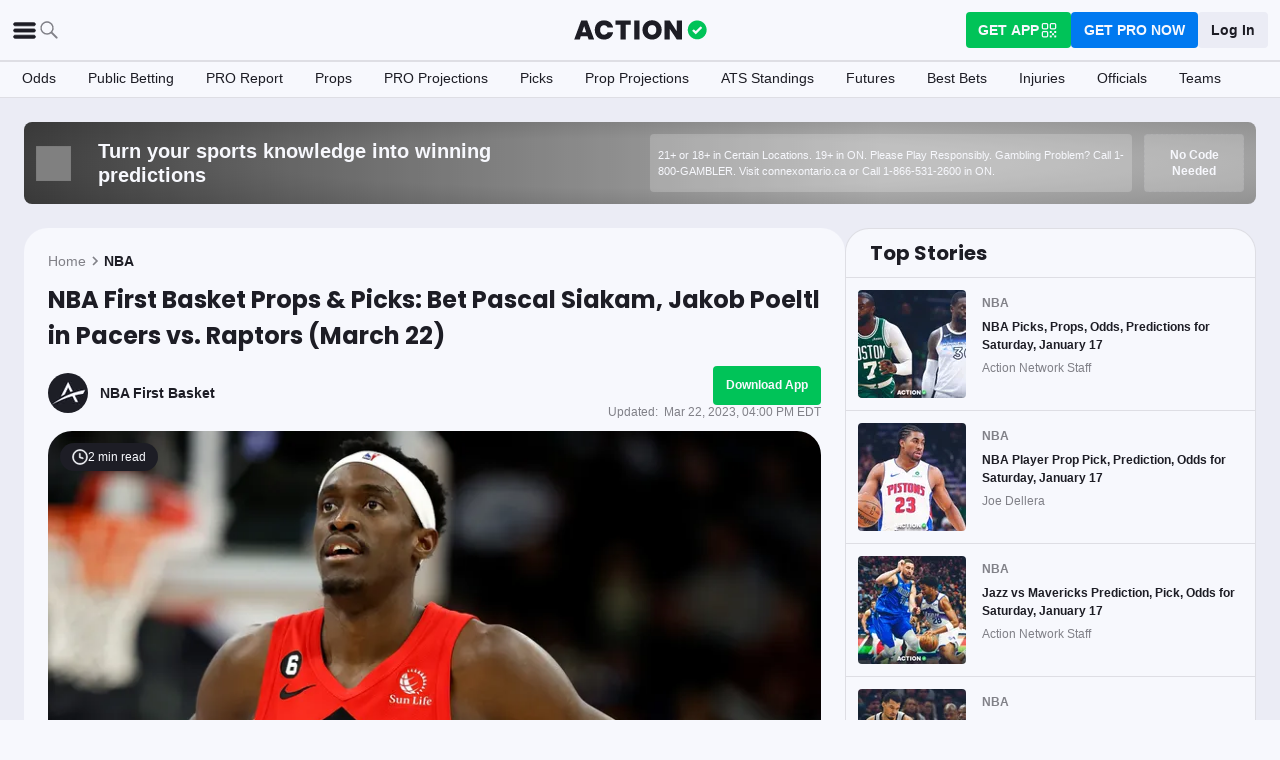

--- FILE ---
content_type: text/html; charset=utf-8
request_url: https://www.actionnetwork.com/nba/nba-first-basket-prop-picks-bet-jakob-poeltl-pascal-siakam-pacers-vs-raptors-march-22
body_size: 60382
content:
<!DOCTYPE html><html lang="en-US"><head><meta charSet="utf-8" data-next-head=""/><meta name="viewport" content="width=device-width,initial-scale=1,maximum-scale=5" data-next-head=""/><meta name="mrf:sections" property="mrf:sections" content="NBA" data-next-head=""/><meta name="mrf:tags" property="mrf:tags" content="sub-section:Articles" data-next-head=""/><meta http-equiv="X-UA-Compatible" content="IE=edge,chrome=1" data-next-head=""/><link rel="shortcut icon" href="https://assets.actionnetwork.com/252389_action-logo-check.png" type="image/png" data-next-head=""/><link rel="icon" type="image/png" href="https://assets.actionnetwork.com/252389_action-logo-check.png" data-next-head=""/><link rel="apple-touch-icon" href="https://assets.actionnetwork.com/907217_tan-logo.png" data-next-head=""/><link rel="apple-touch-icon-precomposed" href="https://assets.actionnetwork.com/907217_tan-logo.png" data-next-head=""/><link rel="apple-touch-icon-120x120" href="https://assets.actionnetwork.com/309288_tan-logo-120x120.png" data-next-head=""/><link rel="apple-touch-icon-120x120-precomposed" href="https://assets.actionnetwork.com/309288_tan-logo-120x120.png" data-next-head=""/><link rel="preconnect" href="https://api.actionnetwork.com" crossorigin="anonymous" data-next-head=""/><link rel="preconnect" href="https://static.actionnetwork.com" crossorigin="anonymous" data-next-head=""/><meta name="referrer" content="no-referrer-when-downgrade" data-next-head=""/><meta property="og:site_name" content="Action Network" data-next-head=""/><meta name="twitter:card" content="summary_large_image" data-next-head=""/><meta name="twitter:site" content="@actionnetworkhq" data-next-head=""/><meta name="twitter:creator" content="@actionnetworkhq" data-next-head=""/><meta name="google-site-verification" content="pvw1QHIw8GypS51nuyKaW7yJ7qlpOMPrenZe5kPV7V8" data-next-head=""/><meta name="robots" content="max-image-preview:large" data-next-head=""/><title data-next-head="">NBA First Basket Picks: Bet Pascal Siakam, Jakob Poeltl Props in Pacers vs. Raptors</title><link rel="canonical" href="https://www.actionnetwork.com/nba/nba-first-basket-prop-picks-bet-jakob-poeltl-pascal-siakam-pacers-vs-raptors-march-22" data-next-head=""/><meta name="description" content="NBA First Basket gives out his two favorite first scorer props for Wednesday matchup between the Pacers and Raptors." data-next-head=""/><meta name="og:url" property="og:url" content="https://www.actionnetwork.com/nba/nba-first-basket-prop-picks-bet-jakob-poeltl-pascal-siakam-pacers-vs-raptors-march-22" data-next-head=""/><meta name="og:type" property="og:type" content="article" data-next-head=""/><meta name="og:title" property="og:title" content="NBA First Basket Picks: Bet Pascal Siakam, Jakob Poeltl Props in Pacers vs. Raptors" data-next-head=""/><meta name="og:description" property="og:description" content="NBA First Basket gives out his two favorite first scorer props for Wednesday matchup between the Pacers and Raptors." data-next-head=""/><meta name="og:image" property="og:image" content="https://images.actionnetwork.com/blog/2023/03/pascalsiakam-12.jpg" data-next-head=""/><meta property="og:image:width" content="1200" data-next-head=""/><meta property="og:image:height" content="675" data-next-head=""/><meta property="article:published_time" content="2023-03-22T19:45:43.000Z" data-next-head=""/><meta property="article:modified_time" content="2023-03-22T20:00:45.000Z" data-next-head=""/><meta property="article:tag" content="NBA" data-next-head=""/><meta property="article:publisher" content="https://www.facebook.com/TheActionNetwork" data-next-head=""/><meta name="twitter:title" content="NBA First Basket Picks: Bet Pascal Siakam, Jakob Poeltl Props in Pacers vs. Raptors" data-next-head=""/><meta name="twitter:description" content="NBA First Basket gives out his two favorite first scorer props for Wednesday matchup between the Pacers and Raptors." data-next-head=""/><meta name="twitter:image" property="twitter:image" content="https://images.actionnetwork.com/blog/2023/03/pascalsiakam-12.jpg" data-next-head=""/><meta name="twitter:label1" content="Written by" data-next-head=""/><meta name="twitter:data1" content="NBA First Basket" data-next-head=""/><meta name="twitter:label2" content="Filed under" data-next-head=""/><meta name="twitter:data2" content="NBA" data-next-head=""/><script type="application/ld+json" data-next-head="">{"@context":"http://schema.org","publisher":{"name":"The Action Network","@type":"Organization","logo":{"@type":"ImageObject","url":"https://assets.actionnetwork.com/284658_2019-tan-text-logo.png","width":600,"height":60},"url":"https://www.actionnetwork.com","address":{"@type":"PostalAddress","addressLocality":"New York","postalCode":"10010","streetAddress":"61 W 23rd St 2nd Floor"},"sameAs":["https://twitter.com/ActionNetworkHQ","https://www.facebook.com/ActionNetworkHQ","https://www.linkedin.com/company/theactionnetwork","https://www.instagram.com/ActionNetworkHQ/","https://www.youtube.com/theactionnetwork","https://apps.apple.com/us/app/action-network-sports-betting/id1083677479","https://play.google.com/store/apps/details?id=com.sportsaction.action","https://www.tiktok.com/@actionnetworkhq","https://en.wikipedia.org/wiki/The_Action_Network"]},"author":[{"@type":"Person","name":"NBA First Basket","url":"https://www.actionnetwork.com/article/author/nba-first-basket"}],"datePublished":"2023-03-22T19:45:43.000Z","dateModified":"2023-03-22T20:00:45.000Z","headline":"NBA First Basket Props & Picks: Bet Pascal Siakam, Jakob Poeltl in Pacers vs. Raptors (March 22)","description":"NBA First Basket gives out his two favorite first scorer props for Wednesday matchup between the Pacers and Raptors.","url":"https://www.actionnetwork.com/nba/nba-first-basket-prop-picks-bet-jakob-poeltl-pascal-siakam-pacers-vs-raptors-march-22","image":{"@type":"ImageObject","url":"https://images.actionnetwork.com/blog/2023/03/pascalsiakam-12.jpg","width":1200,"height":675},"@type":"NewsArticle","mainEntityOfPage":{"@type":"WebPage","@id":"https://www.actionnetwork.com/nba/nba-first-basket-prop-picks-bet-jakob-poeltl-pascal-siakam-pacers-vs-raptors-march-22"}}</script><script id="gtag-init">
                window.dataLayer = window.dataLayer || [];
                function gtag() {
                    window.dataLayer.push(arguments);
                }
                gtag('js', new Date());
                gtag('config', 'G-P6ZYBPW4VV');
                // consent settings
                gtag('consent', 'default', {
                    'ad_storage': 'granted',
                    'ad_user_data': 'granted',
                    'ad_personalization': 'granted',
                    'analytics_storage': 'granted',
                    'personalization_storage': 'granted',
                    'functionality_storage': 'granted',
                    'security_storage': 'granted',
                    'wait_for_update': '500',
                    'region': ['US']
                });
                gtag('consent', 'default', {
                    'ad_storage': 'denied',
                    'ad_user_data': 'denied',
                    'ad_personalization': 'denied',
                    'analytics_storage': 'denied',
                    'personalization_storage': 'denied',
                    'functionality_storage': 'denied',
                    'security_storage': 'granted',
                    'wait_for_update': '500'
                });
            </script><script id="onetrust-cdn" src="https://cdn.cookielaw.org/scripttemplates/otSDKStub.js" data-domain-script="0196fd06-d46d-73f0-bbfb-e4016a4b06d7" type="text/javascript" defer=""></script><script id="onetrust">function OptanonWrapper() {
                        if (OnetrustActiveGroups.includes('C0002')) {
                            gtag('consent', 'update', { 
                                'analytics_storage': 'granted',
                            });
                            } else {
                                gtag('consent', 'update', { 
                                'analytics_storage': 'denied',
                            });
                            }
                        if (OnetrustActiveGroups.includes('C0004')) {
                            gtag('consent', 'update', { 
                                'ad_storage': 'granted',
                                'ad_user_data': 'granted',
                                'ad_personalization': 'granted',
                                });
                            } else {
                                gtag('consent', 'update', { 
                                'ad_storage': 'denied',
                                'ad_user_data': 'denied',
                                'ad_personalization': 'denied',
                            });
                        }
                        window.VWO = window.VWO || [];
                        window.VWO.init = window.VWO.init || (state => (window.VWO.consentState = state));
                        const vwoConsent = OnetrustActiveGroups.includes('C0002') && OnetrustActiveGroups.includes('C0004');
                        const initValue = vwoConsent ? 1 : 3;
                        window.VWO.init(initValue);

                        if (OnetrustActiveGroups.includes('C0003')) {
                            Clarity.consentV2({ ad_Storage: 'granted', analytics_Storage: 'granted' });
                        }
                        else{
                            Clarity.consentV2({ ad_Storage: 'denied', analytics_Storage: 'denied' });
                        }
                    }</script><script data-ot-ignore="true" id="tan-env-setup" data-nscript="beforeInteractive">window.TAN_APP_DATA = {"ENV":"production","HOST":"www.actionnetwork.com","PORT":"80","SPORTS_INSIGHTS_DASHBOARD_URL":"https://labs.actionnetwork.com/markets","API_ROOT":"api.actionnetwork.com/web","TOKEN_NAME":"AN_SESSION_TOKEN_V1","REDIRECT_LOCATION":"https://www.actionnetwork.com","BAM_API_ROOT":"bam.actionnetwork.com","CASINO_API_ROOT":"casino.actionnetwork.com","ROLLBAR_CLIENT":"730fb083abeb4ef8b612aa52d069d2d8","BUTTER":"7ade5face373823334abeedf12e505c9b8fc1e93","LEADDYNO":"d32f3605886b95491795640238271c80f32d3201","FACEBOOK_PIXEL_ID":"171894513217845","APPLE_SIGN_IN_REDIRECT_URI":"https://api.actionnetwork.com/web/v1/user/login/social/apple?requireRedirect=true&redirect=https://www.actionnetwork.com/oauth?isAppleLogin=true","GOOGLE_CLIENT_ID":"1027025068575-tp4f3sdl3d07616itm5tcsb3md9k32ot.apps.googleusercontent.com","SPOTIFY_CLIENT_ID":"4eaef861e81a4472b93dd16e250cf8af","SPOTIFY_CLIENT_SECRET":"3b97f832d7eb41f0bf55ac6a84144a16","RECAPTCHA_KEY":"6LdCSh4bAAAAAJtiPK8z7gcdHOw8mE03xz6KdLMn","PROMOTION_TABLE_UUID":"c30c5dfe7-126a-4f8c-b69f-f7c9921a3d1b","GOOGLE_TAG_ID":"G-P6ZYBPW4VV","RUDDERSTACK_WRITE_KEY":"2cK5bJkcQNsBU50PrfdIUmIFhCw","RUDDERSTACK_DATA_PLANE_URL":"https://bettercollkagp.dataplane.rudderstack.com"};</script><noscript data-n-css=""></noscript><script defer="" noModule="" src="https://static-web-prod.actionnetwork.com/_next/static/chunks/polyfills-42372ed130431b0a.js"></script><script data-ot-ignore="true" id="cdn-header-script" src="https://cdnjs.cloudflare.com/polyfill/v3/polyfill.min.js?features=default,Intl.~locale.en-US&amp;unknown=polyfill&amp;flags=gated" defer="" data-nscript="beforeInteractive"></script><script defer="" src="https://static-web-prod.actionnetwork.com/_next/static/chunks/6853-ca5a2352114ac992.js"></script><script defer="" src="https://static-web-prod.actionnetwork.com/_next/static/chunks/678.ea4271ec10579583.js"></script><script defer="" src="https://static-web-prod.actionnetwork.com/_next/static/chunks/3116.f7629d8e4524fcd1.js"></script><script src="https://static-web-prod.actionnetwork.com/_next/static/chunks/webpack-02f8b0a66ee45b3b.js" defer=""></script><script src="https://static-web-prod.actionnetwork.com/_next/static/chunks/framework-77dff60c8c44585c.js" defer=""></script><script src="https://static-web-prod.actionnetwork.com/_next/static/chunks/main-5f0060079f4b3629.js" defer=""></script><script src="https://static-web-prod.actionnetwork.com/_next/static/chunks/pages/_app-1a289fdfce417ad2.js" defer=""></script><script src="https://static-web-prod.actionnetwork.com/_next/static/chunks/2072-cf15e495f6422e39.js" defer=""></script><script src="https://static-web-prod.actionnetwork.com/_next/static/chunks/8230-0aa4db0984ffbbb5.js" defer=""></script><script src="https://static-web-prod.actionnetwork.com/_next/static/chunks/6941-303e80774bc5e6d9.js" defer=""></script><script src="https://static-web-prod.actionnetwork.com/_next/static/chunks/5656-7d5d9bace923b6fd.js" defer=""></script><script src="https://static-web-prod.actionnetwork.com/_next/static/chunks/1777-dc62fef510c3147a.js" defer=""></script><script src="https://static-web-prod.actionnetwork.com/_next/static/chunks/7888-93fd2eb3fd2b1f7c.js" defer=""></script><script src="https://static-web-prod.actionnetwork.com/_next/static/chunks/2064-3c82dd1797a6a9a4.js" defer=""></script><script src="https://static-web-prod.actionnetwork.com/_next/static/chunks/8992-ecc8d6f807423821.js" defer=""></script><script src="https://static-web-prod.actionnetwork.com/_next/static/chunks/5161-abc8e52657201ad5.js" defer=""></script><script src="https://static-web-prod.actionnetwork.com/_next/static/chunks/5748-7d7329e479d3d3a4.js" defer=""></script><script src="https://static-web-prod.actionnetwork.com/_next/static/chunks/9179-4679317f8e046617.js" defer=""></script><script src="https://static-web-prod.actionnetwork.com/_next/static/chunks/902-a8ca9608e9154824.js" defer=""></script><script src="https://static-web-prod.actionnetwork.com/_next/static/chunks/9202-3eacb4db31868fd7.js" defer=""></script><script src="https://static-web-prod.actionnetwork.com/_next/static/chunks/5451-af3dc848f6ea1a02.js" defer=""></script><script src="https://static-web-prod.actionnetwork.com/_next/static/chunks/3580-65f0024c1f88b6a6.js" defer=""></script><script src="https://static-web-prod.actionnetwork.com/_next/static/chunks/4226-f48a24091c9a56d0.js" defer=""></script><script src="https://static-web-prod.actionnetwork.com/_next/static/chunks/3248-e8e3c96372385fd8.js" defer=""></script><script src="https://static-web-prod.actionnetwork.com/_next/static/chunks/2388-d32641f257598ea7.js" defer=""></script><script src="https://static-web-prod.actionnetwork.com/_next/static/chunks/8592-609e9844491172f3.js" defer=""></script><script src="https://static-web-prod.actionnetwork.com/_next/static/chunks/193-26c350d432cd62e7.js" defer=""></script><script src="https://static-web-prod.actionnetwork.com/_next/static/chunks/2247-34d44f25046ca36a.js" defer=""></script><script src="https://static-web-prod.actionnetwork.com/_next/static/chunks/5905-3da1ffeef0cf7d01.js" defer=""></script><script src="https://static-web-prod.actionnetwork.com/_next/static/chunks/7605-a79e5bce374cbc22.js" defer=""></script><script src="https://static-web-prod.actionnetwork.com/_next/static/chunks/6758-af94d5c10829c156.js" defer=""></script><script src="https://static-web-prod.actionnetwork.com/_next/static/chunks/1401-1961900a049484ca.js" defer=""></script><script src="https://static-web-prod.actionnetwork.com/_next/static/chunks/pages/%5Bleague%5D/%5Bslug%5D-ff544c7c59d2e50a.js" defer=""></script><script src="https://static-web-prod.actionnetwork.com/_next/static/b4MUHZ_yd7wvnkTq7YClH/_buildManifest.js" defer=""></script><script src="https://static-web-prod.actionnetwork.com/_next/static/b4MUHZ_yd7wvnkTq7YClH/_ssgManifest.js" defer=""></script></head><body><div id="__next"><style data-emotion="css-global 1t2trdw">@font-face{font-family:'Poppins';font-style:normal;font-weight:400;font-display:swap;src:url('https://sportsaction-static.s3.us-east-1.amazonaws.com/fonts/pxiEyp8kv8JHgFVrJJfecnFHGPc.woff2') format('woff2');unicode-range:U+0000-00FF,U+0131,U+0152-0153,U+02BB-02BC,U+02C6,U+02DA,U+02DC,U+0304,U+0308,U+0329,U+2000-206F,U+20AC,U+2122,U+2191,U+2193,U+2212,U+2215,U+FEFF,U+FFFD;}@font-face{font-family:'Poppins';font-style:normal;font-weight:600;font-display:swap;src:url('https://sportsaction-static.s3.us-east-1.amazonaws.com/fonts/pxiByp8kv8JHgFVrLEj6Z1xlFd2JQEk.woff2') format('woff2');unicode-range:U+0000-00FF,U+0131,U+0152-0153,U+02BB-02BC,U+02C6,U+02DA,U+02DC,U+0304,U+0308,U+0329,U+2000-206F,U+20AC,U+2122,U+2191,U+2193,U+2212,U+2215,U+FEFF,U+FFFD;}@font-face{font-family:'Poppins';font-style:normal;font-weight:700;font-display:swap;src:url('https://sportsaction-static.s3.us-east-1.amazonaws.com/fonts/pxiByp8kv8JHgFVrLCz7Z1xlFd2JQEk.woff2') format('woff2');unicode-range:U+0000-00FF,U+0131,U+0152-0153,U+02BB-02BC,U+02C6,U+02DA,U+02DC,U+0304,U+0308,U+0329,U+2000-206F,U+20AC,U+2122,U+2191,U+2193,U+2212,U+2215,U+FEFF,U+FFFD;}:root{--tan-color-ui-primary:#1D1D25;--tan-color-ui-secondary:#818188;--tan-color-ui-tertiary:#A4A4AA;--tan-color-ui-success:#00c358;--tan-color-ui-error:#f32535;--tan-color-ui-warning:#ffe500;--tan-color-ui-info:#0079f0;--tan-color-ui-foreground:#F7F8FD;--tan-color-ui-background:#EBECF5;--tan-color-ui-backgroundError:#f3253514;--tan-color-ui-border:rgba(164, 164, 170, 0.3);--tan-color-ui-twitter:#00acee;--tan-text-primary:#1D1D25;--tan-text-secondary:#818188;--tan-text-tertiary:#A4A4AA;--tan-text-alwaysWhite:#F7F8FD;--tan-text-success:#00c358;--tan-text-error:#f32535;--tan-text-warning:#ffe500;--tan-text-link:#0079f0;--tan-brand-action:#00c358;--tan-brand-action12:hsla(147, 100%, 38%, 0.12);--tan-brand-action24:hsla(147, 100%, 38%, 0.24);--tan-brand-action36:hsla(147, 100%, 38%, 0.36);--tan-brand-action48:hsla(147, 100%, 38%, 0.48);--tan-brand-pro:#0079f0;--tan-brand-pro12:hsla(210, 100%, 47%, 0.12);--tan-brand-pro24:hsla(210, 100%, 47%, 0.24);--tan-brand-pro36:hsla(210, 100%, 47%, 0.36);--tan-brand-pro48:hsla(210, 100%, 47%, 0.48);--tan-brand-labs:#ea5f25;--tan-brand-labs12:hsla(18, 82%, 53%, 0.12);--tan-brand-labs24:hsla(18, 82%, 53%, 0.24);--tan-brand-labs36:hsla(18, 82%, 53%, 0.36);--tan-brand-labs48:hsla(18, 82%, 53%, 0.48);--tan-brand-error12:hsla(355, 90%, 55%, 0.12);--tan-brand-error24:hsla(355, 90%, 55%, 0.24);--tan-brand-error36:hsla(355, 90%, 55%, 0.36);--tan-brand-error48:hsla(355, 90%, 55%, 0.48);--tan-brand-gold:#ffb724;--tan-brand-gold12:hsla(42, 100%, 60%, 0.12);--tan-brand-gold24:hsla(42, 100%, 60%, 0.24);--tan-brand-gold36:hsla(42, 100%, 60%, 0.36);--tan-brand-gold48:hsla(42, 100%, 60%, 0.48);--tan-brand-playbook:#00c358;--tan-brand-playbook12:hsla(147, 100%, 38%, 0.12);--tan-brand-playbook24:hsla(147, 100%, 38%, 0.24);--tan-brand-playbook36:hsla(147, 100%, 38%, 0.36);--tan-brand-playbook48:hsla(147, 100%, 38%, 0.48);--tan-radius-rounded:4px;--tan-radius-roundedLarge:8px;--tan-radius-oval:24px;--tan-fontsize-footnote:0.5rem;--tan-fontsize-subcaption:0.75rem;--tan-fontsize-caption:0.875rem;--tan-fontsize-body:1rem;--tan-fontsize-subtitle:1.25rem;--tan-fontsize-title:1.5rem;--tan-fontsize-headline:2rem;--tan-fontsize-display:4rem;--tan-fontweight-bold:700;--tan-fontweight-poppinsSemiBold:600;--tan-fontweight-semiBold:500;--tan-fontweight-normal:400;--tan-font-base:-apple-system,'Segoe UI',Roboto,Helvetica,Arial,sans-serif,'Apple Color Emoji','Segoe UI Emoji','Segoe UI Symbol';--tan-font-header:'Poppins',sans-serif;--tan-spacing-tiny:6px;--tan-spacing-small:12px;--tan-spacing-smedium:16px;--tan-spacing-medium:24px;--tan-spacing-large:36px;--tan-spacing-huge:48px;--tan-zindex-betslip:10000;--tan-zindex-modal:9999;--tan-zindex-popover:3000;--tan-zindex-secondaryModal:2999;--tan-zindex-mainMenu:2500;--tan-zindex-sticky:1000;--tan-zindex-elevated:100;--tan-zindex-defined:1;--tan-zindex-behind:-1;}html{line-height:1.15;-webkit-text-size-adjust:100%;}body{margin:0;}main{display:block;}h1{font-size:2em;margin:0.67em 0;}hr{box-sizing:content-box;height:0;overflow:visible;}pre{font-family:monospace,monospace;font-size:1em;}a{background-color:transparent;}abbr[title]{border-bottom:none;-webkit-text-decoration:underline;text-decoration:underline;-webkit-text-decoration:underline dotted;text-decoration:underline dotted;}b,strong{font-weight:bolder;}code,kbd,samp{font-family:monospace,monospace;font-size:1em;}small{font-size:80%;}sub,sup{font-size:75%;line-height:0;position:relative;vertical-align:baseline;}sub{bottom:-0.25em;}sup{top:-0.5em;}img{border-style:none;}button,input,optgroup,select,textarea{font-family:inherit;font-size:100%;line-height:1.15;margin:0;}button,input{overflow:visible;}button,select{text-transform:none;}button,[type="button"],[type="reset"],[type="submit"]{-webkit-appearance:button;}button::-moz-focus-inner,[type="button"]::-moz-focus-inner,[type="reset"]::-moz-focus-inner,[type="submit"]::-moz-focus-inner{border-style:none;padding:0;}button:-moz-focusring,[type="button"]:-moz-focusring,[type="reset"]:-moz-focusring,[type="submit"]:-moz-focusring{outline:1px dotted ButtonText;}fieldset{padding:0.35em 0.75em 0.625em;}legend{box-sizing:border-box;color:inherit;display:table;max-width:100%;padding:0;white-space:normal;}progress{vertical-align:baseline;}textarea{overflow:auto;}[type="checkbox"],[type="radio"]{box-sizing:border-box;padding:0;}[type="number"]::-webkit-inner-spin-button,[type="number"]::-webkit-outer-spin-button{height:auto;}[type="search"]{-webkit-appearance:textfield;outline-offset:-2px;}[type="search"]::-webkit-search-decoration{-webkit-appearance:none;}::-webkit-file-upload-button{-webkit-appearance:button;font:inherit;}details{display:block;}summary{display:-webkit-box;display:-webkit-list-item;display:-ms-list-itembox;display:list-item;}template{display:none;}[hidden]{display:none;}*,:after,:before{box-sizing:border-box;}svg{vertical-align:middle;overflow:hidden;}button,input,optgroup,select,textarea{margin:0;font-family:inherit;font-size:inherit;line-height:inherit;}@media screen and (-webkit-min-device-pixel-ratio: 0){select:focus,textarea:focus,input:focus{font-size:16px;}}h1,h2,h3,h4,h5,h6{margin-top:0;font-weight:bold;margin-bottom:0.5rem;}h1{font-size:var(--tan-fontsize-title);line-height:36px;}h2{font-size:var(--tan-fontsize-subtitle);line-height:24px;}h3{font-size:var(--tan-fontsize-body);line-height:22px;}h4{font-size:var(--tan-fontsize-caption);line-height:17px;}h5{font-size:var(--tan-fontsize-subcaption);line-height:14px;}h6{font-size:var(--tan-fontsize-footnote);line-height:11px;}img{vertical-align:middle;border-style:none;}p{margin-top:0;margin-bottom:1rem;}ol,ul,dl{margin-top:0;margin-bottom:1rem;}ol ol,ul ul,ol ul,ul ol{margin-bottom:0;}hr{border-top:0;border-color:var(--tan-color-ui-border);}.text-title{font-family:var(--tan-font-header);font-size:var(--tan-fontsize-title);font-weight:var(--tan-fontweight-bold);}.text-body-poppins{font-family:var(--tan-font-header);font-size:var(--tan-fontsize-body);font-weight:var(--tan-fontweight-bold);}.text-subcaption{font-family:var(--tan-font-base);font-size:var(--tan-fontsize-subcaption);}.text-subcaption-bold{font-family:var(--tan-font-base);font-size:var(--tan-fontsize-subcaption);font-weight:var(--tan-fontweight-bold);}body{min-width:320px;background-color:var(--tan-color-ui-foreground);color:var(--tan-text-primary);font-family:var(--tan-font-base);}a{color:inherit;-webkit-text-decoration:none;text-decoration:none;-webkit-transition:color 0.15s ease-in-out,background-color 0.15s ease-in-out,border-color 0.15s ease-in-out;transition:color 0.15s ease-in-out,background-color 0.15s ease-in-out,border-color 0.15s ease-in-out;}a:hover{-webkit-text-decoration:none;text-decoration:none;}.grecaptcha-badge{visibility:hidden;}</style><div class="layout faded-background"><style data-emotion="css-global 1e33zsa">.container{width:100%;padding:15px;margin-right:auto;margin-left:auto;}@media (min-width: 576px){.container{max-width:540px;}}@media (min-width: 768px){.container{max-width:720px;}}@media (min-width: 992px){.container{max-width:960px;}}@media (min-width: 1200px){.container{max-width:1360px;}}.layout{min-height:100vh;position:relative;}main{min-height:85vh;}@media only screen and (min-width: 320px) and (max-width: 374px){.layout{font-size:12px;}}.faded-background{background:var(--tan-color-ui-background);}.dark-background{background:#1D1D25;}</style><header></header><style data-emotion="css 1q4rb11">.css-1q4rb11{position:-webkit-sticky;position:sticky;top:0;z-index:var(--tan-zindex-mainMenu);background:var(--tan-color-ui-foreground);}@-webkit-keyframes fadein{from{opacity:0;-webkit-transform:translate3d(0%, -5%, 0);-moz-transform:translate3d(0%, -5%, 0);-ms-transform:translate3d(0%, -5%, 0);transform:translate3d(0%, -5%, 0);}to{opacity:1;-webkit-transform:translate3d(0, 0, 0);-moz-transform:translate3d(0, 0, 0);-ms-transform:translate3d(0, 0, 0);transform:translate3d(0, 0, 0);}}@keyframes fadein{from{opacity:0;-webkit-transform:translate3d(0%, -5%, 0);-moz-transform:translate3d(0%, -5%, 0);-ms-transform:translate3d(0%, -5%, 0);transform:translate3d(0%, -5%, 0);}to{opacity:1;-webkit-transform:translate3d(0, 0, 0);-moz-transform:translate3d(0, 0, 0);-ms-transform:translate3d(0, 0, 0);transform:translate3d(0, 0, 0);}}.css-1q4rb11 .nav__fadein{-webkit-animation:fadein 0.3s ease-in both;animation:fadein 0.3s ease-in both;}.css-1q4rb11 .nav__grid{background:var(--tan-color-ui-foreground);padding:var(--tan-spacing-small) var(--tan-spacing-medium);display:grid;grid-template-columns:auto auto;-webkit-align-items:center;-webkit-box-align:center;-ms-flex-align:center;align-items:center;max-width:1400px;margin:0 auto;border-bottom:1px solid var(--tan-color-ui-border);}.css-1q4rb11 .nav__sub-nav{max-width:1400px;margin:0 auto;}.css-1q4rb11 .nav__icons{display:none;}.css-1q4rb11 .nav__modal{display:none;}@media (max-width: 1280px){.css-1q4rb11 .nav__grid{padding:var(--tan-spacing-small);grid-template-columns:1fr auto 1fr;}.css-1q4rb11 .nav__links{display:none;}.css-1q4rb11 .nav__icons{display:-webkit-box;display:-webkit-flex;display:-ms-flexbox;display:flex;-webkit-align-items:center;-webkit-box-align:center;-ms-flex-align:center;align-items:center;gap:var(--tan-spacing-small);cursor:pointer;}.css-1q4rb11 .nav__modal-login{margin:0 auto;padding:var(--tan-spacing-small) var(--tan-spacing-huge);display:-webkit-box;display:-webkit-flex;display:-ms-flexbox;display:flex;}}@media (max-width: 768px){.css-1q4rb11{height:inherit;}.css-1q4rb11 .nav__grid{grid-template-columns:min-content auto auto;grid-column-gap:var(--tan-spacing-small);padding:var(--tan-spacing-tiny);}}@media (max-width: 576px){.css-1q4rb11 .nav__icons-search{display:none;}}</style><nav data-testid="navbar" class="css-1q4rb11 e1uenxrl0"><div class="nav__grid"><div class="nav__icons"><div><svg viewBox="0 0 32 32" width="25" height="25" xmlns="http://www.w3.org/2000/svg" class=""><path fill="var(--tan-color-ui-primary)" stroke="var(--tan-color-ui-primary)" d="M4,10h24c1.104,0,2-0.896,2-2s-0.896-2-2-2H4C2.896,6,2,6.896,2,8S2.896,10,4,10z M28,14H4c-1.104,0-2,0.896-2,2  s0.896,2,2,2h24c1.104,0,2-0.896,2-2S29.104,14,28,14z M28,22H4c-1.104,0-2,0.896-2,2s0.896,2,2,2h24c1.104,0,2-0.896,2-2  S29.104,22,28,22z"></path></svg></div><div class="nav__icons-search"><svg xmlns="http://www.w3.org/2000/svg" class="" width="24" height="24" fill="none" viewBox="0 0 24 24"><path fill="var(--tan-color-ui-secondary)" fill-rule="evenodd" d="M10 16.75a6.75 6.75 0 115.428-2.736l4.877 4.877a1 1 0 11-1.414 1.414l-4.877-4.877A6.72 6.72 0 0110 16.75zM15.25 10a5.25 5.25 0 11-10.5 0 5.25 5.25 0 0110.5 0z" clip-rule="evenodd"></path></svg></div></div><style data-emotion="css sh26di">.css-sh26di{display:-webkit-box;display:-webkit-flex;display:-ms-flexbox;display:flex;-webkit-align-items:center;-webkit-box-align:center;-ms-flex-align:center;align-items:center;}.css-sh26di .top-nav-items__links{display:-webkit-box;display:-webkit-flex;display:-ms-flexbox;display:flex;}.css-sh26di .top-nav-items__item{font-family:var(--tan-font-base);font-size:var(--tan-fontsize-body);font-weight:var(--tan-fontweight-bold);line-height:22px;display:block;}.css-sh26di .top-nav-items__link{padding:var(--tan-spacing-small);border-bottom:3px solid transparent;cursor:pointer;}.css-sh26di .top-nav-items__link:hover{border-bottom:3px solid var(--tan-color-ui-success);}.css-sh26di .top-nav-items__logo{padding-right:var(--tan-spacing-small);}.css-sh26di .top-nav-items__hidden{position:absolute;visibility:hidden;top:-10000px;list-style-type:none;}@-webkit-keyframes fadein{from{opacity:0;-webkit-transform:translate3d(0, -5%, 0);-moz-transform:translate3d(0, -5%, 0);-ms-transform:translate3d(0, -5%, 0);transform:translate3d(0, -5%, 0);}to{opacity:1;-webkit-transform:translate3d(0, 0, 0);-moz-transform:translate3d(0, 0, 0);-ms-transform:translate3d(0, 0, 0);transform:translate3d(0, 0, 0);}}@keyframes fadein{from{opacity:0;-webkit-transform:translate3d(0, -5%, 0);-moz-transform:translate3d(0, -5%, 0);-ms-transform:translate3d(0, -5%, 0);transform:translate3d(0, -5%, 0);}to{opacity:1;-webkit-transform:translate3d(0, 0, 0);-moz-transform:translate3d(0, 0, 0);-ms-transform:translate3d(0, 0, 0);transform:translate3d(0, 0, 0);}}.css-sh26di .top-nav-items__fade-in{-webkit-animation:fadein 0.3s ease-in both;animation:fadein 0.3s ease-in both;}.css-sh26di .top-nav-items__dropdown{background:var(--tan-color-ui-foreground);position:absolute;left:0;width:100%;z-index:var(--tan-zindex-mainMenu);top:55px;box-shadow:0 24px 24px -2px rgba(0, 0, 0, 0.1);padding:var(--tan-spacing-huge);}.css-sh26di .top-nav-items__selected{border-bottom:3px solid var(--tan-color-ui-success);}@media (max-width: 1280px){.css-sh26di{-webkit-box-pack:center;-ms-flex-pack:center;-webkit-justify-content:center;justify-content:center;}.css-sh26di .top-nav-items__dropdown{padding:var(--tan-spacing-medium);}.css-sh26di .top-nav-items__logo{padding-right:0;}.css-sh26di .top-nav-items__links{display:none;}}@media (max-width: 768px){.css-sh26di{-webkit-box-pack:start;-ms-flex-pack:start;-webkit-justify-content:flex-start;justify-content:flex-start;}.css-sh26di .top-nav-items__logo-svg{height:24px;width:100px;}}</style><div class="css-sh26di e1ya3b0g0"><a aria-label="The Action Network" class="top-nav-items__logo" href="/"><svg width="135" height="32" class="top-nav-items__logo-svg" viewBox="700 200 600 400"><g fill="none" fill-rule="evenodd"><path fill="var(--tan-color-ui-primary)" fill-rule="nonzero" d="M1746.315 359.455a8.688 8.688 0 0112.194 0l8.213 8.091a8.688 8.688 0 010 12.378l-70.398 69.347a8.688 8.688 0 01-12.193 0l-32.853-32.362a8.687 8.687 0 010-12.378l8.213-8.09a8.687 8.687 0 0112.194 0l18.542 18.265 56.088-55.25zM337.754 478.44h-83.71l-13.008 39.353H172l86.379-235.124h75.707l86.045 235.124h-69.37l-13.007-39.354zm-16.342-49.36l-25.346-76.707-25.68 76.707h51.026zm222.919-149.746c20.233 0 38.298 3.724 54.195 11.173 15.898 7.448 28.849 18.01 38.854 31.683 10.005 13.674 16.787 29.516 20.344 47.525h-69.036c-3.78-9.338-9.672-16.62-17.676-21.845-8.005-5.225-17.232-7.837-27.682-7.837-14.452 0-26.125 5.391-35.018 16.175-8.894 10.784-13.34 25.18-13.34 43.19 0 18.01 4.446 32.461 13.34 43.356 8.893 10.894 20.566 16.342 35.018 16.342 10.45 0 19.677-2.668 27.682-8.004 8.004-5.337 13.896-12.674 17.676-22.012h69.036c-5.336 27.57-17.954 49.526-37.853 65.868-19.9 16.342-45.08 24.513-75.54 24.513-23.346 0-43.745-5.058-61.2-15.175-17.453-10.116-30.904-24.29-40.354-42.522s-14.174-39.02-14.174-62.366c0-23.346 4.725-44.135 14.174-62.367 9.45-18.232 22.901-32.406 40.355-42.522 17.454-10.117 37.853-15.175 61.199-15.175zm334.704 2.335v52.36h-63.7v183.764h-65.368V334.03h-63.033v-52.361h192.101zm109.682 0v236.124h-65.701V281.67h65.701zM1144.964 278c22.234 0 42.523 5.17 60.866 15.508 18.343 10.339 32.795 24.735 43.356 43.19 10.561 18.454 15.842 39.243 15.842 62.366 0 23.123-5.336 43.912-16.009 62.366-10.672 18.455-25.18 32.851-43.523 43.19-18.343 10.339-38.52 15.508-60.532 15.508-22.011 0-42.244-5.17-60.698-15.508-18.455-10.339-33.018-24.735-43.69-43.19-10.673-18.454-16.009-39.243-16.009-62.366 0-23.123 5.336-43.912 16.009-62.366 10.672-18.455 25.235-32.851 43.69-43.19C1102.72 283.17 1122.953 278 1144.964 278zm0 60.699c-16.675 0-29.793 5.391-39.354 16.175-9.56 10.784-14.34 25.513-14.34 44.19 0 18.232 4.78 32.795 14.34 43.69 9.56 10.894 22.679 16.342 39.354 16.342 16.454 0 29.46-5.448 39.021-16.342 9.56-10.895 14.34-25.458 14.34-43.69 0-18.677-4.724-33.406-14.173-44.19-9.45-10.784-22.512-16.175-39.188-16.175zm373.629 179.094h-65.702l-86.712-131.736v131.736h-65.702v-235.79h65.702l86.712 133.403V282.002h65.702v235.791z"></path><circle cx="1710" cy="400" r="80" fill="var(--tan-color-ui-foreground)"></circle><path fill="var(--tan-color-ui-success)" d="M1709 280.832c65.17 0 118 52.83 118 118s-52.83 118-118 118-118-52.83-118-118 52.83-118 118-118zm49.509 78.623a8.688 8.688 0 00-12.194 0l-56.088 55.251-18.542-18.265a8.687 8.687 0 00-12.194 0l-8.213 8.09a8.687 8.687 0 000 12.378l32.853 32.362a8.688 8.688 0 0012.193 0l70.398-69.347a8.688 8.688 0 000-12.378z"></path></g></svg></a><div class="top-nav-items__links"><div class="top-nav-items__item"><span class="top-nav-items__link ">Sports</span></div><div class="top-nav-items__item"><a class="top-nav-items__link " href="/odds">Odds</a></div><div class="top-nav-items__item"><a class="top-nav-items__link " href="/picks">Picks</a></div><div class="top-nav-items__item"><a class="top-nav-items__link " href="/online-sports-betting">US Betting</a></div><div class="top-nav-items__item"><a class="top-nav-items__link " href="/online-sports-betting/reviews">Sportsbooks</a></div><div class="top-nav-items__item"><a class="top-nav-items__link " href="/casino">Casinos</a></div><div class="top-nav-items__item"><a class="top-nav-items__link " href="/education">Education</a></div><div class="top-nav-items__item"><span class="top-nav-items__link ">Resources</span></div><div class="top-nav-items__item"><a class="top-nav-items__link " href="/news">News</a></div></div><ul class="top-nav-items__hidden"><li><a href="/nfl/education">NFL</a></li><li><a href="/ncaaf/education">College Football</a></li><li><a href="/mlb/education">MLB</a></li><li><a href="/education">All Sports</a></li><li><a href="/education/sports-betting-terms-glossary">Glossary</a></li><li><a href="/education/how-to-bet-on-sports-the-first-12-things-beginners-need-to-know">Betting 101</a></li><li><a href="/education/american-odds">How to Read American Odds</a></li><li><a href="/education/five-reasons-why-you-need-to-bet-at-multiple-sportsbooks">Importance of Using Multiple Sportsbooks</a></li><li><a href="/education/what-does-each-sportsbook-bonus-mean">Difference Between Sportsbook Bonus Types</a></li><li><a href="/education/9-common-sports-betting-mistakes-to-avoid">Sports Betting Mistakes to Avoid</a></li><li><a href="/general/responsible-gambling">Responsible Gambling Resources &amp; Tools</a></li></ul><ul class="top-nav-items__hidden"><li><a href="/casino/bet365">bet365</a></li><li><a href="/casino/betmgm">BetMGM</a></li><li><a href="/casino/fanatics-casino">Fanatics</a></li><li><a href="/casino/caesars">Caesars Palace</a></li><li><a href="/casino/fanduel">FanDuel</a></li><li><a href="/casino/borgata-casino">Borgata</a></li><li><a href="/casino/parx">betParx</a></li><li><a href="/casino/partycasino">PartyCasino</a></li><li><a href="/casino/golden-nugget">Golden Nugget</a></li><li><a href="/casino/draftkings">DraftKings</a></li><li><a href="/sweepstakes-casinos/hello-millions">Hello Millions</a></li><li><a href="/sweepstakes-casinos/sweepnext">SweepNext</a></li><li><a href="/sweepstakes-casinos/spree">Spree</a></li><li><a href="/sweepstakes-casinos/sixty6">Sixty6</a></li><li><a href="/sweepstakes-casinos/mcluck">McLuck</a></li><li><a href="/sweepstakes-casinos/high-5-casino">High 5</a></li><li><a href="/sweepstakes-casinos/pulsz">Pulsz</a></li><li><a href="/sweepstakes-casinos/wow-vegas">WOW Vegas</a></li><li><a href="/sweepstakes-casinos/chanced">Chanced</a></li><li><a href="/sweepstakes-casinos/stake-us">Stake.US</a></li><li><a href="/sweepstakes-casinos/sweet-sweeps">Sweet Sweeps</a></li><li><a href="/sweepstakes-casinos/chumba">Chumba</a></li><li><a href="/sweepstakes-casinos/luckystake">LuckyStake</a></li><li><a href="/sweepstakes-casinos/playbracco">PlayBracco</a></li><li><a href="/sweepstakes-casinos/clubs-poker">Clubs Poker</a></li><li><a href="/casino/bonuses">Casino Bonuses</a></li><li><a href="/casino/bonuses/free-spins">Free Spin Bonuses</a></li><li><a href="/casino/bonuses/no-deposit">No Deposit Bonuses</a></li><li><a href="/casino/mobile">Casino Mobile Apps</a></li><li><a href="/casino/casino-games-with-the-best-odds">Games with Best Odds</a></li></ul><ul class="top-nav-items__hidden"><li><a href="/online-sports-betting/reviews/bet365">bet365</a></li><li><a href="/online-sports-betting/reviews/fanatics-sportsbook/">Fanatics Sportsbook</a></li><li><a href="/online-sports-betting/reviews/betmgm/">BetMGM</a></li><li><a href="/online-sports-betting/reviews/draftkings">DraftKings</a></li><li><a href="/online-sports-betting/reviews/fanduel">FanDuel</a></li><li><a href="/online-sports-betting/reviews/caesars-sportsbook">Caesars Sportsbook</a></li><li><a href="/online-sports-betting/reviews/thescore-bet">theScore Bet</a></li><li><a href="/online-sports-betting/reviews/betrivers">BetRivers</a></li><li><a href="/online-sports-betting/reviews/thrillzz-social-sportsbook">Thrillzz (Social)</a></li><li><a href="/online-sports-betting/reviews/fliff-social-sportsbook">Fliff (Social)</a></li><li><a href="/online-sports-betting/reviews/rebet">Rebet (Social)</a></li><li><a href="/online-sports-betting/reviews/kalshi">Kalshi (Exchange)</a></li><li><a href="/online-sports-betting/reviews/underdog-fantasy">Underdog</a></li><li><a href="/online-sports-betting/reviews/sleeper">Sleeper</a></li><li><a href="/online-sports-betting/reviews/draftkings-pick6">DraftKings Pick6</a></li><li><a href="/online-sports-betting/reviews/dabble">Dabble</a></li><li><a href="/online-sports-betting/reviews/betr-sportsbook">Betr Picks</a></li><li><a href="/online-sports-betting/reviews/boom-fantasy">Boom Fantasy</a></li><li><a href="/online-sports-betting/reviews/chalkboard">Chalkboard</a></li><li><a href="/online-sports-betting/reviews/bleacher-nation-fantasy">Bleacher Nation</a></li><li><a href="/online-sports-betting/reviews/ownersbox">OwnersBox</a></li><li><a href="/online-sports-betting/reviews/prizepicks">PrizePicks</a></li><li><a href="/online-sports-betting/reviews/vivid-picks">Vivid Picks</a></li><li><a href="/online-sports-betting/reviews/splash-sports">Splash Sports</a></li></ul><ul class="top-nav-items__hidden"><li><a href="https://www.actionnetwork.com/news/legal-sports-betting-united-states-projections">Legalization Tracker</a></li><li><a href="https://www.actionnetwork.com/legal-online-sports-betting/archive/1">Latest Legal News</a></li><li><a href="https://www.actionnetwork.com/online-sports-betting">U.S. Online Betting</a></li><li><a href="/online-sports-betting/arizona">Arizona</a></li><li><a href="/online-sports-betting/colorado">Colorado</a></li><li><a href="/online-sports-betting/illinois">Illinois</a></li><li><a href="/online-sports-betting/indiana">Indiana</a></li><li><a href="/online-sports-betting/kansas">Kansas</a></li><li><a href="/online-sports-betting/kentucky">Kentucky</a></li><li><a href="/online-sports-betting/maryland">Maryland</a></li><li><a href="/online-sports-betting/massachusetts">Massachusetts</a></li><li><a href="/online-sports-betting/michigan">Michigan</a></li><li><a href="/online-sports-betting/missouri">Missouri</a></li><li><a href="/online-sports-betting/new-jersey">New Jersey</a></li><li><a href="/online-sports-betting/new-york">New York</a></li><li><a href="/online-sports-betting/north-carolina">North Carolina</a></li><li><a href="/online-sports-betting/ohio">Ohio</a></li><li><a href="/online-sports-betting/pennsylvania">Pennsylvania</a></li><li><a href="/online-sports-betting/tennessee">Tennessee</a></li><li><a href="/online-sports-betting/virginia">Virginia</a></li><li><a href="/online-sports-betting/california">California</a></li><li><a href="/online-sports-betting/florida">Florida</a></li><li><a href="/online-sports-betting/georgia">Georgia</a></li><li><a href="/online-sports-betting/texas">Texas</a></li><li><a href="/online-sports-betting">All U.S. States</a></li><li><a href="/online-sports-betting/ontario">Ontario</a></li></ul><ul class="top-nav-items__hidden"><li><a href="/picks">Picks</a></li><li><a href="/picks/top-experts">Top Experts</a></li><li><a href="/picks/game">Game Picks</a></li><li><a href="/pro-systems/discover">System Picks</a></li><li><a href="/sharp-report">PRO Report</a></li><li><a href="/projections">PRO Projections</a></li><li><a href="/pro-dashboard">PRO Dashboard</a></li><li><a href="/nfl/picks">NFL</a></li><li><a href="/ncaaf/picks">NCAAF</a></li><li><a href="/nba/picks">NBA</a></li><li><a href="/ncaab/picks">NCAAB</a></li><li><a href="/ncaaw/picks">NCAAW</a></li><li><a href="/mlb/picks">MLB</a></li><li><a href="/nhl/picks">NHL</a></li><li><a href="/soccer/picks">Soccer</a></li><li><a href="/wnba/picks">WNBA</a></li></ul><ul class="top-nav-items__hidden"><li><a href="/public-betting">Public Betting</a></li><li><a href="/sharp-report">PRO Report</a></li><li><a href="/projections">PRO Projections</a></li><li><a href="/odds">Game Odds</a></li><li><a href="/futures">Futures Odds</a></li><li><a href="/nfl/odds">NFL</a></li><li><a href="/ncaaf/odds">NCAAF</a></li><li><a href="/nba/odds">NBA</a></li><li><a href="/ncaab/odds">NCAAB</a></li><li><a href="/ncaaw/odds">NCAAW</a></li><li><a href="/ufc/odds">UFC</a></li><li><a href="/soccer/odds">Soccer</a></li><li><a href="/mlb/odds">MLB</a></li><li><a href="/nhl/odds">NHL</a></li><li><a href="/wnba/odds">WNBA</a></li></ul><ul class="top-nav-items__hidden"><li><a href="/nba">NBA</a></li><li><a href="/mlb">MLB</a></li><li><a href="/nhl">NHL</a></li><li><a href="/wnba">WNBA</a></li><li><a href="/nfl">NFL</a></li><li><a href="/golf">Golf</a></li><li><a href="/mma">UFC</a></li><li><a href="/nascar">NASCAR</a></li><li><a href="/soccer">Soccer</a></li><li><a href="/ncaa-baseball">NCAA Baseball</a></li><li><a href="/tennis">Tennis</a></li><li><a href="/ncaaf">NCAAF</a></li><li><a href="/ncaab">NCAAB</a></li><li><a href="/olympics">Olympics</a></li><li><a href="https://www.fantasylabs.com/season-long/projections">Fantasy</a></li><li><a href="/boxing">Boxing</a></li><li><a href="/horse-racing">Horse Racing</a></li><li><a href="/motor-sports">Motor Sports</a></li></ul><ul class="top-nav-items__hidden"><li><a href="/betting-calculators">All Betting Calculators</a></li><li><a href="/betting-calculators/betting-odds-calculator">Odds Calculator</a></li><li><a href="/betting-calculators/parlay-calculator">Parlay Calculator</a></li><li><a href="/betting-calculators/betting-hedging-calculator">Hedge Calculator</a></li><li><a href="/podcasts">Podcasts</a></li><li><a href="https://labs.actionnetwork.com/home/?utm_source=anweb&amp;utm_medium=menu&amp;utm_campaign=an_bestbet_promo&amp;utm=term=nfl&amp;utm_content=Best%20Bets">Action Labs</a></li><li><a href="https://www.fantasylabs.com/">FantasyLabs</a></li><li><a href="/upgrade">Action PRO</a></li><li><a href="/app">Action App</a></li></ul></div><style data-emotion="css 1kvda6e">.css-1kvda6e{display:-webkit-box;display:-webkit-flex;display:-ms-flexbox;display:flex;-webkit-align-items:center;-webkit-box-align:center;-ms-flex-align:center;align-items:center;-webkit-box-pack:end;-ms-flex-pack:end;-webkit-justify-content:flex-end;justify-content:flex-end;margin-right:var(--tan-spacing-tiny);}.css-1kvda6e .user-component__container{display:-webkit-box;display:-webkit-flex;display:-ms-flexbox;display:flex;-webkit-align-items:center;-webkit-box-align:center;-ms-flex-align:center;align-items:center;gap:var(--tan-spacing-tiny);}.css-1kvda6e .user-component__search{cursor:pointer;}.css-1kvda6e .user-component__button{font-family:var(--tan-font-base);font-size:var(--tan-fontsize-subcaption);font-weight:var(--tan-fontweight-bold);line-height:14px;height:var(--tan-spacing-large);padding:0 var(--tan-spacing-tiny);}.css-1kvda6e .user-component__get-app-mobile{display:-webkit-box;display:-webkit-flex;display:-ms-flexbox;display:flex;-webkit-align-items:center;-webkit-box-align:center;-ms-flex-align:center;align-items:center;}.css-1kvda6e .user-component__get-app-qr{display:none;gap:var(--tan-spacing-tiny);border:none;}.css-1kvda6e .user-component__upgrade{display:none;-webkit-align-items:center;-webkit-box-align:center;-ms-flex-align:center;align-items:center;}.css-1kvda6e .user-component__pro-dashboard{display:-webkit-box;display:-webkit-flex;display:-ms-flexbox;display:flex;-webkit-align-items:center;-webkit-box-align:center;-ms-flex-align:center;align-items:center;color:var(--tan-text-alwaysWhite);}.css-1kvda6e .user-component__dropdown{-webkit-align-items:center;-webkit-box-align:center;-ms-flex-align:center;align-items:center;margin-left:0;display:-webkit-box;display:-webkit-flex;display:-ms-flexbox;display:flex;position:relative;}.css-1kvda6e .user-component__dropdown-menu{position:absolute;top:40px;right:0;z-index:var(--tan-zindex-popover);padding:var(--tan-spacing-tiny) 0;font-size:var(--tan-fontsize-body);display:none;background-color:var(--tan-color-ui-foreground);border:1px solid var(--tan-color-ui-border);border-radius:var(--tan-radius-rounded);}.css-1kvda6e .user-component__dropdown-item{display:block;padding:var(--tan-spacing-tiny) var(--tan-spacing-medium);font-weight:400;white-space:nowrap;border:0;}.css-1kvda6e .user-component__dropdown-item--logout{color:var(--tan-text-primary);cursor:pointer;background:transparent;}.css-1kvda6e .user-component__divider{height:0;margin:0.5rem 0;overflow:hidden;border-top:1px solid var(--tan-color-ui-border);}.css-1kvda6e .user-component__login{display:-webkit-box;display:-webkit-flex;display:-ms-flexbox;display:flex;-webkit-align-items:center;-webkit-box-align:center;-ms-flex-align:center;align-items:center;width:-webkit-fit-content;width:-moz-fit-content;width:fit-content;color:var(--tan-text-primary);background-color:var(--tan-color-ui-background);padding:var(--tan-spacing-tiny) var(--tan-spacing-small);}@media (min-width: 576px){.css-1kvda6e .user-component__button{padding:0 var(--tan-spacing-small);}}@media (min-width: 768px){.css-1kvda6e{margin-right:0;}.css-1kvda6e .user-component__container{gap:var(--tan-spacing-small);}.css-1kvda6e .user-component__get-app-mobile{display:none;}.css-1kvda6e .user-component__get-app-qr{display:-webkit-box;display:-webkit-flex;display:-ms-flexbox;display:flex;-webkit-box-pack:center;-ms-flex-pack:center;-webkit-justify-content:center;justify-content:center;-webkit-align-items:center;-webkit-box-align:center;-ms-flex-align:center;align-items:center;}.css-1kvda6e .user-component__upgrade{display:-webkit-box;display:-webkit-flex;display:-ms-flexbox;display:flex;}}@media (min-width: 1005px){.css-1kvda6e .user-component__button{font-family:var(--tan-font-base);font-size:var(--tan-fontsize-caption);font-weight:var(--tan-fontweight-bold);line-height:18px;}.css-1kvda6e .user-component__dropdown-item:hover{background-color:rgba(0, 0, 0, 0.05);}.css-1kvda6e .user-component__dropdown-item--hide{display:none;}}@media (max-width: 1280px){.css-1kvda6e .user-component__search{display:none;}}</style><div class="css-1kvda6e e17sol830"><div class="user-component__container"><div class="user-component__search"><svg xmlns="http://www.w3.org/2000/svg" class="" width="24" height="24" fill="none" viewBox="0 0 24 24"><path fill="var(--tan-color-ui-secondary)" fill-rule="evenodd" d="M10 16.75a6.75 6.75 0 115.428-2.736l4.877 4.877a1 1 0 11-1.414 1.414l-4.877-4.877A6.72 6.72 0 0110 16.75zM15.25 10a5.25 5.25 0 11-10.5 0 5.25 5.25 0 0110.5 0z" clip-rule="evenodd"></path></svg></div><div><a data-mrf-conversion="nav-app-click" href="https://action.onelink.me/qhpb/a141f9c4"><style data-emotion="css 1wwjzac">.css-1wwjzac{display:inline-block;text-align:center;border-radius:var(--tan-radius-rounded);border:1px solid transparent;background:var(--tan-color-ui-success);background-origin:border-box;color:var(--tan-text-alwaysWhite);padding:var(--tan-spacing-small);font-size:var(--tan-fontsize-subcaption);font-weight:var(--tan-fontweight-bold);cursor:pointer;width:auto;}.css-1wwjzac:focus{outline:none;box-shadow:none;}.css-1wwjzac:active{outline:none;box-shadow:none;}</style><div class="user-component__button user-component__get-app-mobile css-1wwjzac epb8che0"><svg width="22" height="22" viewBox="0 0 24 24" fill="none" class="" xmlns="http://www.w3.org/2000/svg"><path d="M6 19.5449V4.45515C6 2.98206 7.02927 2 8.56846 2H15.5656C17.1048 2 18.1341 2.98206 18.1341 4.45515V19.5449C18.1341 21.0179 17.1048 22 15.5656 22H8.56846C7.02927 22 6 21.0179 6 19.5449ZM10.2776 3.6525C10.2776 3.86969 10.4287 4.00189 10.6364 4.00189H13.5071C13.7148 4.00189 13.8659 3.86969 13.8659 3.6525C13.8659 3.43532 13.7148 3.29367 13.5071 3.29367H10.6364C10.4287 3.29367 10.2776 3.43532 10.2776 3.6525ZM7.5203 18.7989H16.6138V5.20113H7.5203V18.7989ZM12.0812 21.0652C12.525 21.0652 12.8933 20.6969 12.8933 20.2436C12.8933 19.7998 12.525 19.4315 12.0812 19.4315C11.628 19.4315 11.2597 19.7998 11.2597 20.2436C11.2597 20.6969 11.628 21.0652 12.0812 21.0652Z" fill="var(--tan-color-ui-foreground)"></path></svg>Get App</div></a><button data-mrf-conversion="nav-app-click" class="user-component__button user-component__get-app-qr css-1wwjzac epb8che0"><span>GET APP</span><svg width="20" height="20" viewBox="0 0 24 25"><path fill-rule="evenodd" clip-rule="evenodd" d="M3 5.75C3 4.64543 3.89543 3.75 5 3.75H9C10.1046 3.75 11 4.64543 11 5.75V9.75C11 10.8546 10.1046 11.75 9 11.75H5C3.89543 11.75 3 10.8546 3 9.75V5.75ZM5 5.25H9C9.27614 5.25 9.5 5.47386 9.5 5.75V9.75C9.5 10.0261 9.27614 10.25 9 10.25H5C4.72386 10.25 4.5 10.0261 4.5 9.75V5.75C4.5 5.47386 4.72386 5.25 5 5.25Z" fill="var(--tan-color-ui-foreground)"></path><path fill-rule="evenodd" clip-rule="evenodd" d="M13 5.75C13 4.64543 13.8954 3.75 15 3.75H19C20.1046 3.75 21 4.64543 21 5.75V9.75C21 10.8546 20.1046 11.75 19 11.75H15C13.8954 11.75 13 10.8546 13 9.75V5.75ZM15 5.25H19C19.2761 5.25 19.5 5.47386 19.5 5.75V9.75C19.5 10.0261 19.2761 10.25 19 10.25H15C14.7239 10.25 14.5 10.0261 14.5 9.75V5.75C14.5 5.47386 14.7239 5.25 15 5.25Z" fill="var(--tan-color-ui-foreground)"></path><path fill-rule="evenodd" clip-rule="evenodd" d="M5 13.75C3.89543 13.75 3 14.6454 3 15.75V19.75C3 20.8546 3.89543 21.75 5 21.75H9C10.1046 21.75 11 20.8546 11 19.75V15.75C11 14.6454 10.1046 13.75 9 13.75H5ZM9 15.25H5C4.72386 15.25 4.5 15.4739 4.5 15.75V19.75C4.5 20.0261 4.72386 20.25 5 20.25H9C9.27614 20.25 9.5 20.0261 9.5 19.75V15.75C9.5 15.4739 9.27614 15.25 9 15.25Z" fill="var(--tan-color-ui-foreground)"></path><path d="M16.25 16.5C15.9739 16.5 15.75 16.7239 15.75 17V18.5C15.75 18.7761 15.9739 19 16.25 19H17.75C18.0261 19 18.25 18.7761 18.25 18.5V17C18.25 16.7239 18.0261 16.5 17.75 16.5H16.25Z" fill="var(--tan-color-ui-foreground)"></path><path d="M13 19.75C13 19.4739 13.2239 19.25 13.5 19.25H15C15.2761 19.25 15.5 19.4739 15.5 19.75V21.25C15.5 21.5261 15.2761 21.75 15 21.75H13.5C13.2239 21.75 13 21.5261 13 21.25V19.75Z" fill="var(--tan-color-ui-foreground)"></path><path d="M13.5 13.75C13.2239 13.75 13 13.9739 13 14.25V15.75C13 16.0261 13.2239 16.25 13.5 16.25H15C15.2761 16.25 15.5 16.0261 15.5 15.75V14.25C15.5 13.9739 15.2761 13.75 15 13.75H13.5Z" fill="var(--tan-color-ui-foreground)"></path><path d="M18.5 19.75C18.5 19.4739 18.7239 19.25 19 19.25H20.5C20.7761 19.25 21 19.4739 21 19.75V21.25C21 21.5261 20.7761 21.75 20.5 21.75H19C18.7239 21.75 18.5 21.5261 18.5 21.25V19.75Z" fill="var(--tan-color-ui-foreground)"></path><path d="M19 13.75C18.7239 13.75 18.5 13.9739 18.5 14.25V15.75C18.5 16.0261 18.7239 16.25 19 16.25H20.5C20.7761 16.25 21 16.0261 21 15.75V14.25C21 13.9739 20.7761 13.75 20.5 13.75H19Z" fill="var(--tan-color-ui-foreground)"></path></svg></button></div><a data-mrf-conversion="nav-pro-click" href="/upgrade?intcmp=ArticleNavBarLoggedOut&amp;intcid=602212781"><style data-emotion="css sc6e8s">.css-sc6e8s{display:inline-block;text-align:center;border-radius:var(--tan-radius-rounded);border:1px solid transparent;background:var(--tan-color-ui-info);background-origin:border-box;color:var(--tan-text-alwaysWhite);padding:var(--tan-spacing-small);font-size:var(--tan-fontsize-subcaption);font-weight:var(--tan-fontweight-bold);cursor:pointer;width:auto;}.css-sc6e8s:focus{outline:none;box-shadow:none;}.css-sc6e8s:active{outline:none;box-shadow:none;}</style><div class="user-component__button user-component__upgrade css-sc6e8s epb8che0">GET PRO NOW</div></a><button data-mrf-conversion="nav-login-click" class="user-component__button user-component__login css-1wwjzac epb8che0">Log In</button></div></div></div><style data-emotion="css 12jeipo">.css-12jeipo{background-color:var(--tan-color-ui-foreground);font-size:var(--tan-fontsize-caption);-webkit-align-items:center;-webkit-box-align:center;-ms-flex-align:center;align-items:center;padding-top:0;padding-bottom:0;border-bottom:1px solid var(--tan-color-ui-border);border-top:1px solid var(--tan-color-ui-border);overflow-x:auto;white-space:nowrap;-webkit-box-flex-wrap:nowrap;-webkit-flex-wrap:nowrap;-ms-flex-wrap:nowrap;flex-wrap:nowrap;display:-webkit-box;display:-webkit-flex;display:-ms-flexbox;display:flex;position:relative;padding-left:var(--tan-spacing-tiny);-webkit-box-pack:start;-ms-flex-pack:start;-webkit-justify-content:flex-start;justify-content:flex-start;}.css-12jeipo .subNav__titleLabel{color:var(--tan-text-primary);display:inline-block;font-size:var(--tan-fontsize-caption);border-bottom:medium solid transparent;padding:0.5rem;}.css-12jeipo .subNav__lineBreak{margin-right:0.25rem;}.css-12jeipo .subNav__reset{border-bottom:none;}.css-12jeipo .subNav__ul::-webkit-scrollbar{display:none;}.css-12jeipo .subNav__ul{list-style:none;display:-webkit-box;display:-webkit-flex;display:-ms-flexbox;display:flex;-webkit-flex-direction:row;-ms-flex-direction:row;flex-direction:row;white-space:nowrap;-webkit-box-flex-wrap:nowrap;-webkit-flex-wrap:nowrap;-ms-flex-wrap:nowrap;flex-wrap:nowrap;padding-left:0;padding-right:1rem;margin-bottom:0;margin-top:0;overflow-x:hidden;}.css-12jeipo .subNav__ul:hover{overflow-x:auto;}.css-12jeipo .subNav__li{display:-webkit-box;display:-webkit-list-item;display:-ms-list-itembox;display:list-item;white-space:nowrap;}.css-12jeipo .subNav__navLink{cursor:pointer;border-bottom:medium solid transparent;display:block;padding:0.5rem 1rem;color:var(--tan-text-primary);}.css-12jeipo .subNav__navLink--active{border-bottom-color:var(--tan-color-ui-info);}.css-12jeipo .subNav__new{position:relative;top:-0.5rem;padding-left:2px;font-size:var(--tan-fontsize-subcaption);color:var(--tan-text-link);font-weight:bold;}.css-12jeipo .subNav__new--mobile{display:none;}@media (min-width: 1005px){.css-12jeipo .subNav__title{display:none;-webkit-align-items:center;-webkit-box-align:center;-ms-flex-align:center;align-items:center;-webkit-flex-direction:row;-ms-flex-direction:row;flex-direction:row;}}@media (max-width: 576px){.css-12jeipo{padding-left:0;}.css-12jeipo .subNav__new--desktop{display:none;}.css-12jeipo .subNav__new--mobile{display:inline-block;padding-left:0;padding-right:2px;}.css-12jeipo .subNav__ul{overflow-x:scroll;}}</style><div class="nav__sub-nav css-12jeipo e12ia7g50"><ul class="subNav__ul"><li class="subNav__li"><a class="subNav__navLink " href="/nba/odds">Odds</a></li><li class="subNav__li"><a class="subNav__navLink " href="/nba/public-betting">Public Betting</a></li><li class="subNav__li"><a class="subNav__navLink " href="/nba/sharp-report">PRO Report</a></li><li class="subNav__li"><a class="subNav__navLink " href="/nba/props">Props</a></li><li class="subNav__li"><a class="subNav__navLink " href="/nba/projections">PRO Projections</a></li><li class="subNav__li"><a class="subNav__navLink " href="/nba/picks">Picks</a></li><li class="subNav__li"><a class="subNav__navLink " href="/nba/prop-projections">Prop Projections</a></li><li class="subNav__li"><a class="subNav__navLink " href="/nba/against-the-spread-standings">ATS Standings</a></li><li class="subNav__li"><a class="subNav__navLink " href="/nba/futures">Futures</a></li><li class="subNav__li"><a rel="noopener" target="_blank" class="subNav__navLink " href="https://labs.actionnetwork.com/home/?utm_source=anweb&amp;utm_medium=menu&amp;utm_campaign=an_bestbet_promo&amp;utm=term=nba&amp;utm_content=Best%20Bets">Best Bets</a></li><li class="subNav__li"><a class="subNav__navLink " href="/nba/injury-report">Injuries</a></li><li class="subNav__li"><a class="subNav__navLink " href="/nba/referee-assignments">Officials</a></li><li class="subNav__li"><a class="subNav__navLink " href="/nba/teams">Teams</a></li></ul></div></nav><div class="css-0 e1g9kgqq0"><section class="Toastify" aria-live="polite" aria-atomic="false" aria-relevant="additions text" aria-label="Notifications Alt+T"></section></div><style data-emotion="css bjn8wh">.css-bjn8wh{position:relative;}</style><main class="css-bjn8wh e12in67u0"><style data-emotion="css 16q7fmf">.css-16q7fmf{line-height:1.5;max-width:1400px;margin:0 auto;padding:var(--tan-spacing-medium);}.css-16q7fmf .article-view__table-container{overflow:hidden;box-shadow:0 0 10px rgba(16, 14, 23, 0.25);border:1px solid var(--tan-color-ui-border);width:100%;border-collapse:collapse;margin-bottom:1rem;}.css-16q7fmf .article-view__table-container td,.css-16q7fmf .article-view__table-container th{padding:var(--tan-spacing-small);text-align:center;}.css-16q7fmf .article-view__table-headers{font-family:var(--tan-font-base);font-size:var(--tan-fontsize-body);font-weight:var(--tan-fontweight-bold);line-height:22px;}.css-16q7fmf .article-view__table-body{font-family:var(--tan-font-base);font-size:var(--tan-fontsize-body);font-weight:var(--tan-fontweight-normal);line-height:22px;}.css-16q7fmf .article-view__table-row{border-top:1px solid var(--tan-color-ui-border);}.css-16q7fmf .wp-video video{object-fit:unset;}@media (max-width: 768px){.css-16q7fmf{overflow:hidden;}}@media (max-width: 576px){.css-16q7fmf{padding:0;}}</style><div data-page-uid="article" class="css-16q7fmf eqaaa1s3"><style data-emotion="css imrx5w">.css-imrx5w{margin:0 auto;margin-top:0;min-height:82px;display:block;max-width:1400px;}@media (max-width: 576px){.css-imrx5w{margin-top:0;min-height:129px;}}</style><div class="article-view__affiliate-banner css-imrx5w e16xo8w20"><div><div>
            <style sty-id="sc-bam-banner">
      /*!@:host*/
      .sc-bam-banner-h {
        width: 100%;
      }</style>
      <style sty-id="sc-banner-component">
      /*!@:host*/
      .sc-banner-component-h {
        display: block;
      } /*!@.age-blur*/
      .age-blur.sc-banner-component {
        filter: blur(0.75rem);
      }</style><style sty-id="sc-static-banner-component">
      /*!@:host*/
      .sc-static-banner-component-h {
        display: block;
      } /*!@.font*/
      .font.sc-static-banner-component {
        font-family: var(--font-family);
        color: var(--color-foreground);
      } /*!@.item*/
      .item.sc-static-banner-component {
        color: var(--color-foreground);
        box-sizing: border-box;
        min-height: 82px;
        background: radial-gradient(
            100% 100% at 50% 50%,
            rgba(0, 0, 0, 0) 0%,
            rgba(0, 0, 0, 0) 30%,
            rgba(0, 0, 0, 0.3) 100%

          ),
          linear-gradient(90deg, #00000022 0%, #00000000 30%),
          linear-gradient(270deg, #00000011 0%, #00000000 30%);
        text-decoration: none;
        overflow: hidden;
        border-radius: var(--border-medium);
        padding: var(--spacing-tiny);
        align-items: center;
        display: grid;
        gap: var(--spacing-small);
        grid-template-columns: 35px 1fr 100px;
        grid-template-areas: "logo cta bonus" 
"terms terms terms";
      } /*!@.item__logo*/
      .item__logo.sc-static-banner-component {
        width: 35px;
        height: 35px;
        border-radius: var(--border-small);
      } /*!@.item__logo-skeleton*/
      .item__logo-skeleton.sc-static-banner-component {
        width: 35px;
        height: 35px;
        border-radius: var(--border-small);
        background-color: #ffffff33;
      } /*!@.item__cta*/
      .item__cta.sc-static-banner-component {
        display: flex;
        flex-direction: column;
        grid-area: cta;
        align-self: center;
        font-weight: 800;
        font-size: 14px;
        line-height: var(--spacing-smedium);
        padding: 0;
      } /*!@.item__cta-skeleton*/
      .item__cta-skeleton.sc-static-banner-component {
        width: 100%;
        height: 16px;
        background-color: #ffffff33;
      } /*!@.item__terms*/
      .item__terms.sc-static-banner-component {
        background-color: #ffffff33;
        padding: var(--spacing-tiny);
        align-self: stretch;
        border-radius: var(--border-small);
        display: flex;
        align-items: center;
        font-size: 9px;
        grid-area: terms;
      } /*!@.bonus*/
      .bonus.sc-static-banner-component {
        flex: 0 1 100px;
        border: 1px dashed var(--color-border);
        border-radius: var(--border-small);
        text-align: center;
        display: flex;
        flex-direction: column;
        align-items: center;
        justify-content: center;
        cursor: pointer;
        line-height: var(--spacing-smedium);
        padding: var(--spacing-tiny);
        background-color: var(--color-white-transparent);
        grid-area: bonus;
      } /*!@.bonus:hover*/
      .bonus.sc-static-banner-component:hover {
        background-color: #ffffff55;
        border: 1px dashed var(--color-secondary);
      } /*!@.bonus-code*/
      .bonus-code.sc-static-banner-component {
        font-size: var(--font-size-subcaption);
        font-weight: 800;
      } /*!@.bonus-text*/
      .bonus-text.sc-static-banner-component {
        font-size: var(--font-size-caption);
        font-weight: 800;
        font-size: 9px;
      } /*!@.bonus-copy*/
      .bonus-copy.sc-static-banner-component {
        font-size: var(--font-size-subcaption);
        font-weight: 800;
      } /*!@.no-code*/
      .no-code.sc-static-banner-component {
        font-size: var(--font-size-subcaption);
        font-weight: 800;
        line-height: var(--spacing-smedium);
      } /*!@.skeleton-item__logo*/
      .skeleton-item__logo.sc-static-banner-component {
        width: 35px;
        height: 35px;
        border-radius: var(--border-small);
        align-self: center;
        background-color: var(--color-background);
        animation: var(--loading);
      } /*!@.skeleton-item__description*/
      .skeleton-item__description.sc-static-banner-component {
        flex-grow: 1;
        gap: 2px;
      } /*!@.skeleton-item__description > *:nth-of-type(odd)*/
      .skeleton-item__description.sc-static-banner-component
        > *.sc-static-banner-component:nth-of-type(odd) {
        height: var(--font-size-caption);
        width: 75px;
        background-color: var(--color-background);
        animation: var(--loading);
      } /*!@.skeleton-item__description > *:nth-of-type(even)*/
      .skeleton-item__description.sc-static-banner-component
        > *.sc-static-banner-component:nth-of-type(even) {
        height: var(--font-size-subcaption);
        width: 100%;
        margin-top: 2px;
        margin-bottom: 2px;
        background-color: var(--color-background);
        animation: var(--loading);
      } /*!@.skeleton-button*/
      .skeleton-button.sc-static-banner-component {
        background-color: var(--color-background);
        animation: var(--loading);
      }
      @media (min-width: 576px) {
        /*!@.item*/
        .item.sc-static-banner-component {
          background: radial-gradient(
              100% 100% at 50% 50%,
              rgba(255, 255, 255, 0) 0%,
              rgba(255, 255, 255, 0) 30%,
              rgba(0, 0, 0, 0.3) 100%
            ),
            linear-gradient(90deg, #000000aa 0%, #00000022 70%);
          grid-template-columns: 50px auto auto 100px;
          grid-template-areas: "logo cta terms bonus";
          padding: var(--spacing-small);
        } /*!@.item__logo*/
        .item__logo.sc-static-banner-component {
          width: 35px;
          height: 35px;
        } /*!@.item__logo-skeleton*/
        .item__logo-skeleton.sc-static-banner-component {
          width: 50px;
          height: 50px;
        } /*!@.item__cta*/
        .item__cta.sc-static-banner-component {
          line-height: var(--spacing-medium);
          font-size: 20px;
        } /*!@.item__cta-skeleton*/
        .item__cta-skeleton.sc-static-banner-component {
          height: 20px;
        } /*!@.item__terms*/
        .item__terms.sc-static-banner-component {
          width: fit-content;
          justify-self: end;
          margin-left: 50px;
          font-size: 11px;
        } /*!@.bonus*/
        .bonus.sc-static-banner-component {
          padding: var(--spacing-small);
        }
      }
      </style>
            </div><bam-banner age="21" context="web-homepage-header" data-testid="bam-banner" league="nba" placement-id="265" property-id="1" user-parent-book-ids="" class="sc-bam-banner-h hydrated" s-id="1"><!--r.1--><banner-component
        class="sc-bam-banner sc-banner-component-h hydrated"
        c-id="1.0.0.0"
        s-id="2"
        ><!--r.2-->
        <div class="sc-banner-component" c-id="2.0.0.0">
          <static-banner-component
            class="sc-banner-component sc-static-banner-component-h hydrated"
            c-id="2.1.1.0"
            s-id="3"
            ><!--r.3--><a
              rel="nofollow noopener"
              class="item font sc-static-banner-component"
              href="#"
              c-id="3.0.0.0"
              style="background-color: #cccccc"
              ><lazy-load-logo
                class="item__logo sc-static-banner-component hydrated"
                c-id="3.1.1.0"
                s-id="4"
                ><!--r.4--><picture c-id="4.0.0.0"
                  ><source
                    srcset="
                      https://assets.actionnetwork.com/113x113/816137_square-xxl.webp 113w,
                      https://assets.actionnetwork.com/150x150/816137_square-xxl.webp 150w,
                      https://assets.actionnetwork.com/225x225/816137_square-xxl.webp 225w,
                      https://assets.actionnetwork.com/300x300/816137_square-xxl.webp 300w,
                      https://assets.actionnetwork.com/450x450/816137_square-xxl.webp 450w,
                      https://assets.actionnetwork.com/900x900/816137_square-xxl.webp 900w
                    "
                    type="image/webp"
                    c-id="4.1.1.0" />
                  <img
                    class="lazy-logo image"
                    sizes="150px"
                    width="35"
                    height="35"
                    src="https://assets.actionnetwork.com/816137_square-xxl.png"
                    alt="promotion logo"
                    c-id="4.2.1.1" /></picture
              ></lazy-load-logo>
              <div class="item__cta sc-static-banner-component" c-id="3.2.1.1">
                <span class="font sc-static-banner-component" c-id="3.3.2.0"
                  ><!--t.3.4.3.0-->Turn your sports knowledge into winning
                  predictions</span
                >
              </div>
              <div
                class="item__terms sc-static-banner-component"
                c-id="3.5.1.2"
              >
                <span
                  class="item__terms-font font sc-static-banner-component"
                  c-id="3.6.2.0"><!--t.3.7.3.0-->21+ or 18+ in Certain Locations. 19+ in ON. Please Play Responsibly. Gambling Problem? Call 1-800-GAMBLER. Visit connexontario.ca or Call 1-866-531-2600 in ON.</span>
              </div>
              <div
                class="bonus no-code bam-no-code sc-static-banner-component"
                c-id="3.8.1.3"
              >
                <!--t.3.9.2.0-->No Code Needed
              </div></a
            ></static-banner-component>
        </div></banner-component></bam-banner></div></div><style data-emotion="css bc7577">.css-bc7577{line-height:1.5;margin:var(--tan-spacing-medium) auto 0 auto;max-width:1360px;}.css-bc7577 .text-align-center{text-align:center;}.css-bc7577 iframe{max-width:100%;}.css-bc7577 h1{font-size:1.5rem;line-height:36px;}.css-bc7577 h2{margin-top:var(--tan-spacing-medium);font-size:1.4rem;line-height:28px;}.css-bc7577 h3{margin-top:var(--tan-spacing-medium);font-size:1.25rem;line-height:22px;}.css-bc7577 h4{font-size:1.1rem;line-height:22px;}.css-bc7577 p{line-height:22px;margin-top:0;margin-bottom:1rem;}.css-bc7577 blockquote{box-sizing:border-box;margin:1.75em 0;padding:0 0 0 1.75em;border-left:var(--tan-text-tertiary) 0.2rem solid;}.css-bc7577 mark{background-color:#c4eddd;}.css-bc7577 .amp-affiliated{display:none;}.css-bc7577 .w-25{width:25%!important;}.css-bc7577 .w-50{width:50%!important;}.css-bc7577 .w-75{width:75%!important;}.css-bc7577 .w-33{width:33%!important;}.css-bc7577 .w-66{width:66%!important;}.css-bc7577 .text-color-primary{color:var(--tan-text-primary);}.css-bc7577 .text-color-secondary{color:var(--tan-text-secondary);}.css-bc7577 .text-color-tertiary{color:var(--tan-text-tertiary);}.css-bc7577 .text-color-success{color:var(--tan-text-success);}.css-bc7577 .text-color-error{color:var(--tan-text-error);}.css-bc7577 .text-color-warning{color:var(--tan-text-warning);}.css-bc7577 .text-color-link{color:var(--tan-text-link);}.css-bc7577 .text-color-white{color:var(--tan-text-alwaysWhite);}.css-bc7577 .bg-color-foreground{background-color:var(--tan-color-ui-foreground);}.css-bc7577 .bg-color-background{background-color:var(--tan-color-ui-background);}.css-bc7577 .bg-color-background72{background-color:var(--tan-color-ui-background);}.css-bc7577 .bg-color-background-error{background-color:var(--tan-color-ui-backgroundError);}.css-bc7577 .bg-color-action12{background-color:var(--tan-brand-action12);}.css-bc7577 .bg-color-action24{background-color:var(--tan-brand-action24);}.css-bc7577 .bg-color-action36{background-color:var(--tan-brand-action36);}.css-bc7577 .bg-color-action48{background-color:var(--tan-brand-action48);}.css-bc7577 .bg-color-pro12{background-color:var(--tan-brand-pro12);}.css-bc7577 .bg-color-pro24{background-color:var(--tan-brand-pro24);}.css-bc7577 .bg-color-pro36{background-color:var(--tan-brand-pro36);}.css-bc7577 .bg-color-pro48{background-color:var(--tan-brand-pro48);}.css-bc7577 .bg-color-error12{background-color:var(--tan-brand-error12);}.css-bc7577 .bg-color-error24{background-color:var(--tan-brand-error24);}.css-bc7577 .bg-color-error36{background-color:var(--tan-brand-error36);}.css-bc7577 .bg-color-error48{background-color:var(--tan-brand-error48);}.css-bc7577 .border-allsides{border-style:solid;border-width:1px;}.css-bc7577 .border-left{border-style:solid;border-width:0px 0px 0px 1px;}.css-bc7577 .border-left-thick{border-style:solid;border-width:0px 0px 0px 3px;}.css-bc7577 .border-right{border-style:solid;border-width:0px 1px 0px 0px;}.css-bc7577 .border-right-thick{border-style:solid;border-width:0px 3px 0px 0px;}.css-bc7577 .border-light{border-color:var(--tan-color-ui-border);}.css-bc7577 .border-dark{border-color:var(--tan-color-ui-tertiary);}.css-bc7577 .pad-tiny{padding:var(--tan-spacing-tiny);}.css-bc7577 .pad-small{padding:var(--tan-spacing-small);}.css-bc7577 .pad-smedium{padding:var(--tan-spacing-smedium);}.css-bc7577 .pad-medium{padding:var(--tan-spacing-medium);}.css-bc7577 .pad-large{padding:var(--tan-spacing-large);}.css-bc7577 .pad-huge{padding:var(--tan-spacing-huge);}.css-bc7577 .marg-tiny{margin:var(--tan-spacing-tiny);}.css-bc7577 .marg-small{margin:var(--tan-spacing-small);}.css-bc7577 .marg-smedium{margin:var(--tan-spacing-smedium);}.css-bc7577 .marg-medium{margin:var(--tan-spacing-medium);}.css-bc7577 .marg-large{margin:var(--tan-spacing-large);}.css-bc7577 .marg-huge{margin:var(--tan-spacing-huge);}.css-bc7577 .center{display:-webkit-box;display:-webkit-flex;display:-ms-flexbox;display:flex;-webkit-box-pack:center;-ms-flex-pack:center;-webkit-justify-content:center;justify-content:center;-webkit-align-items:center;-webkit-box-align:center;-ms-flex-align:center;align-items:center;}.css-bc7577 .flex-column{display:-webkit-box;display:-webkit-flex;display:-ms-flexbox;display:flex;-webkit-box-pack:center;-ms-flex-pack:center;-webkit-justify-content:center;justify-content:center;-webkit-align-items:center;-webkit-box-align:center;-ms-flex-align:center;align-items:center;-webkit-flex-direction:column;-ms-flex-direction:column;flex-direction:column;}.css-bc7577 .drop-shadow{box-shadow:0px 2px 4px var(--tan-color-ui-tertiary);}.css-bc7577 .drop-shadow-red{box-shadow:0px 2px 4px var(--tan-brand-error48);}.css-bc7577 .drop-shadow-blue{box-shadow:0px 2px 4px var(--tan-brand-pro48);}.css-bc7577 .filter-shadow{box-shadow:none;-webkit-filter:drop-shadow(var(--tan-color-ui-tertiary) 3px 3px 2px);filter:drop-shadow(var(--tan-color-ui-tertiary) 3px 3px 2px);}.css-bc7577 .nav{display:-webkit-box;display:-webkit-flex;display:-ms-flexbox;display:flex;-webkit-flex-direction:row;-ms-flex-direction:row;flex-direction:row;-webkit-box-pack:center;-ms-flex-pack:center;-webkit-justify-content:center;justify-content:center;}.css-bc7577 .nav-row{display:-webkit-box;display:-webkit-flex;display:-ms-flexbox;display:flex;-webkit-box-flex-wrap:wrap;-webkit-flex-wrap:wrap;-ms-flex-wrap:wrap;flex-wrap:wrap;-webkit-box-pack:center;-ms-flex-pack:center;-webkit-justify-content:center;justify-content:center;}.css-bc7577 .nav-item{padding:var(--tan-spacing-tiny);-webkit-align-items:center;-webkit-box-align:center;-ms-flex-align:center;align-items:center;}.css-bc7577 .font-lighter{font-weight:lighter;}.css-bc7577 .ed-ul li{list-style:none;margin-left:-12px;display:-webkit-box;display:-webkit-flex;display:-ms-flexbox;display:flex;-webkit-flex-direction:row;-ms-flex-direction:row;flex-direction:row;-webkit-align-items:center;-webkit-box-align:center;-ms-flex-align:center;align-items:center;}.css-bc7577 .ed-ul li::before{content:'';width:30px;height:21px;display:inline-block;background-image:url('https://assets.actionnetwork.com/252389_action-logo-check.png');-webkit-background-size:20px;background-size:20px;background-repeat:no-repeat;background-position-y:bottom;}.css-bc7577 .contentBody__main{padding-bottom:var(--tan-spacing-medium);}.css-bc7577 .contentBody__banner{margin-bottom:var(--tan-spacing-small);}.css-bc7577 .contentBody__follow-author{margin:0 auto;max-width:400px;padding:var(--tan-spacing-small) 0;}.css-bc7577 .contentBody__divider{padding-top:var(--tan-spacing-medium);}.css-bc7577 .contentBody__losb-wrapper{border:1px solid var(--tan-color-ui-border);margin-bottom:var(--tan-spacing-medium);}.css-bc7577 .contentBody__author-bio{padding:var(--tan-spacing-tiny) 0;}.css-bc7577 .contentBody__author-bio-header{font-family:var(--tan-font-base);font-size:var(--tan-fontsize-body);font-weight:var(--tan-fontweight-bold);line-height:22px;}.css-bc7577 .contentBody__author-link{color:var(--tan-color-ui-info);}.css-bc7577 .contentBody__newsletter{margin:var(--tan-spacing-medium) var(--tan-spacing-huge);}.css-bc7577 img{width:100%;height:auto;}@media (min-width: 1005px){.css-bc7577{display:-webkit-box;display:-webkit-flex;display:-ms-flexbox;display:flex;gap:var(--tan-spacing-medium);}.css-bc7577 .contentBody__main{width:66.666666%;}}@media (max-width: 768px){.css-bc7577 .contentBody__bottom{display:block;padding:0 var(--tan-spacing-small);}.css-bc7577 .contentBody__sidebar{display:inherit;}}@media (max-width: 576px){.css-bc7577{margin:0;}}</style><div id="article" class="css-bc7577 eqaaa1s2"><style data-emotion="css s0mhsx">.css-s0mhsx .table-of-contents__toggle,.css-s0mhsx .table-of-contents__overlay{display:none;}@media (min-width: 1005px){.css-s0mhsx .table-of-contents__toggle{display:none;}}@media (max-width: 1005px){.css-s0mhsx .table-of-contents__toggle{font-family:var(--tan-font-base);font-size:var(--tan-fontsize-caption);font-weight:var(--tan-fontweight-normal);line-height:17px;display:-webkit-box;display:-webkit-flex;display:-ms-flexbox;display:flex;gap:var(--tan-spacing-small);-webkit-align-items:center;-webkit-box-align:center;-ms-flex-align:center;align-items:center;border-radius:var(--tan-radius-roundedLarge) 0 0 var(--tan-radius-roundedLarge);position:fixed;right:0;top:220px;z-index:var(--tan-zindex-sticky);color:var(--tan-text-alwaysWhite);background-color:var(--tan-brand-action);padding:var(--tan-spacing-tiny) var(--tan-spacing-small);-webkit-transition:right 0.7s;-webkit-transition:right 0.7s;transition:right 0.7s;}.css-s0mhsx .table-of-contents__toggle-text{opacity:1;-webkit-transition:opacity 1s;-webkit-transition:opacity 1s;transition:opacity 1s;}.css-s0mhsx .table-of-contents__overlay{display:block;position:absolute;width:100vw;height:100vh;position:fixed;top:0;left:0;right:0;bottom:0;background:rgba(34, 34, 43, 0.5);z-index:var(--tan-zindex-modal);}}</style><div class="css-s0mhsx egsw1nr1"></div><div class="contentBody__main"><style data-emotion="css 15qvo2v">.css-15qvo2v{background-color:var(--tan-color-ui-foreground);padding:var(--tan-spacing-medium) var(--tan-spacing-medium) 0 var(--tan-spacing-medium);border-radius:var(--tan-radius-oval) var(--tan-radius-oval) 0 0;}.css-15qvo2v .article-header__live-container{font-family:var(--tan-font-base);font-size:var(--tan-fontsize-subcaption);font-weight:var(--tan-fontweight-bold);line-height:14px;display:-webkit-box;display:-webkit-flex;display:-ms-flexbox;display:flex;-webkit-align-items:center;-webkit-box-align:center;-ms-flex-align:center;align-items:center;gap:var(--tan-spacing-tiny);margin-top:var(--tan-spacing-small);color:var(--tan-color-ui-error);}.css-15qvo2v .article-header__circle{width:12px;height:12px;background:var(--tan-color-ui-error);border-radius:50%;display:inline-block;}.css-15qvo2v .article-header__blink{-webkit-animation:blinker 1.2s cubic-bezier(0.5, 0, 1, 1) 20 alternate;animation:blinker 1.2s cubic-bezier(0.5, 0, 1, 1) 20 alternate;}@-webkit-keyframes blinker{from{opacity:0.9;}to{opacity:0.2;}}@keyframes blinker{from{opacity:0.9;}to{opacity:0.2;}}.css-15qvo2v .article-header__title{font-family:var(--tan-font-header);font-size:var(--tan-fontsize-title);font-weight:var(--tan-fontweight-bold);line-height:36px;color:var(--tan-text-primary);margin:0;}.css-15qvo2v .article-header__branding-container{display:-webkit-box;display:-webkit-flex;display:-ms-flexbox;display:flex;-webkit-flex-direction:row;-ms-flex-direction:row;flex-direction:row;-webkit-box-pack:justify;-webkit-justify-content:space-between;justify-content:space-between;}.css-15qvo2v .article-header__branding-container div{-webkit-flex-shrink:1;-ms-flex-negative:1;flex-shrink:1;}.css-15qvo2v .article-header__branding-container div:nth-of-type(n + 2){border-left:1px solid var(--tan-color-ui-border);margin-left:var(--tan-spacing-small);padding-left:var(--tan-spacing-small);-webkit-box-flex:1;-webkit-flex-grow:1;-ms-flex-positive:1;flex-grow:1;}.css-15qvo2v .article-header__image-container{position:relative;overflow:hidden;padding-top:calc(675 / 1200 * 100%);border-radius:var(--tan-radius-oval) var(--tan-radius-oval) 0 0;}.css-15qvo2v .article-header__overlay{height:100%;width:100%;position:absolute;bottom:0px;left:0px;background:linear-gradient(180deg, rgba(34, 34, 43, 0) 75%, rgba(34, 34, 43, 1) 100%);}.css-15qvo2v .article-header__reading-time{font-family:var(--tan-font-base);font-size:var(--tan-fontsize-subcaption);font-weight:var(--tan-fontweight-normal);line-height:14px;display:-webkit-box;display:-webkit-flex;display:-ms-flexbox;display:flex;-webkit-align-items:center;-webkit-box-align:center;-ms-flex-align:center;align-items:center;gap:var(--tan-spacing-tiny);width:-webkit-fit-content;width:-moz-fit-content;width:fit-content;padding:var(--tan-spacing-tiny) var(--tan-spacing-small);margin:var(--tan-spacing-small);border-radius:var(--tan-radius-oval);background-color:#1d1d25;color:var(--tan-text-alwaysWhite);}.css-15qvo2v .article-header__pro-badge{position:absolute;bottom:0;border-radius:0 var(--tan-radius-rounded) 0 0;}.css-15qvo2v .article-header__credit-wrapper{padding:var(--tan-spacing-tiny) var(--tan-spacing-small);background-color:#1d1d25;border-radius:0 0 var(--tan-radius-oval) var(--tan-radius-oval);}.css-15qvo2v .article-header__nascar-wrapper{border-left:1px solid var(--tan-color-ui-border);padding-left:var(--tan-spacing-large);}.css-15qvo2v .article-header__edge{width:42px;height:12px;}.css-15qvo2v .article-header__image{position:absolute;top:0;bottom:0;left:0;right:0;}.css-15qvo2v .article-header__follow-author{padding:var(--tan-spacing-tiny) 0;}@media (max-width: 1005px){.css-15qvo2v .article-header__branding__container{padding-top:var(--tan-spacing-tiny);}}@media (max-width: 576px){.css-15qvo2v{border-radius:0;padding:var(--tan-spacing-smedium) var(--tan-spacing-smedium) 0 var(--tan-spacing-smedium);}.css-15qvo2v .article-header__title{font-family:var(--tan-font-header);font-size:var(--tan-fontsize-subtitle);font-weight:var(--tan-fontweight-bold);line-height:24px;padding:0;line-height:1.4;}}</style><style data-emotion="css v1r96g">.css-v1r96g{display:grid;grid-template-columns:1fr;grid-auto-rows:minmax(min-content, max-content);grid-gap:var(--tan-spacing-small);background-color:var(--tan-color-ui-foreground);padding:var(--tan-spacing-medium) var(--tan-spacing-medium) 0 var(--tan-spacing-medium);border-radius:var(--tan-radius-oval) var(--tan-radius-oval) 0 0;}.css-v1r96g .article-header__live-container{font-family:var(--tan-font-base);font-size:var(--tan-fontsize-subcaption);font-weight:var(--tan-fontweight-bold);line-height:14px;display:-webkit-box;display:-webkit-flex;display:-ms-flexbox;display:flex;-webkit-align-items:center;-webkit-box-align:center;-ms-flex-align:center;align-items:center;gap:var(--tan-spacing-tiny);margin-top:var(--tan-spacing-small);color:var(--tan-color-ui-error);}.css-v1r96g .article-header__circle{width:12px;height:12px;background:var(--tan-color-ui-error);border-radius:50%;display:inline-block;}.css-v1r96g .article-header__blink{-webkit-animation:blinker 1.2s cubic-bezier(0.5, 0, 1, 1) 20 alternate;animation:blinker 1.2s cubic-bezier(0.5, 0, 1, 1) 20 alternate;}@-webkit-keyframes blinker{from{opacity:0.9;}to{opacity:0.2;}}@keyframes blinker{from{opacity:0.9;}to{opacity:0.2;}}.css-v1r96g .article-header__title{font-family:var(--tan-font-header);font-size:var(--tan-fontsize-title);font-weight:var(--tan-fontweight-bold);line-height:36px;color:var(--tan-text-primary);margin:0;}.css-v1r96g .article-header__branding-container{display:-webkit-box;display:-webkit-flex;display:-ms-flexbox;display:flex;-webkit-flex-direction:row;-ms-flex-direction:row;flex-direction:row;-webkit-box-pack:justify;-webkit-justify-content:space-between;justify-content:space-between;}.css-v1r96g .article-header__branding-container div{-webkit-flex-shrink:1;-ms-flex-negative:1;flex-shrink:1;}.css-v1r96g .article-header__branding-container div:nth-of-type(n + 2){border-left:1px solid var(--tan-color-ui-border);margin-left:var(--tan-spacing-small);padding-left:var(--tan-spacing-small);-webkit-box-flex:1;-webkit-flex-grow:1;-ms-flex-positive:1;flex-grow:1;}.css-v1r96g .article-header__image-container{position:relative;overflow:hidden;padding-top:calc(675 / 1200 * 100%);border-radius:var(--tan-radius-oval) var(--tan-radius-oval) 0 0;}.css-v1r96g .article-header__overlay{height:100%;width:100%;position:absolute;bottom:0px;left:0px;background:linear-gradient(180deg, rgba(34, 34, 43, 0) 75%, rgba(34, 34, 43, 1) 100%);}.css-v1r96g .article-header__reading-time{font-family:var(--tan-font-base);font-size:var(--tan-fontsize-subcaption);font-weight:var(--tan-fontweight-normal);line-height:14px;display:-webkit-box;display:-webkit-flex;display:-ms-flexbox;display:flex;-webkit-align-items:center;-webkit-box-align:center;-ms-flex-align:center;align-items:center;gap:var(--tan-spacing-tiny);width:-webkit-fit-content;width:-moz-fit-content;width:fit-content;padding:var(--tan-spacing-tiny) var(--tan-spacing-small);margin:var(--tan-spacing-small);border-radius:var(--tan-radius-oval);background-color:#1d1d25;color:var(--tan-text-alwaysWhite);}.css-v1r96g .article-header__pro-badge{position:absolute;bottom:0;border-radius:0 var(--tan-radius-rounded) 0 0;}.css-v1r96g .article-header__credit-wrapper{padding:var(--tan-spacing-tiny) var(--tan-spacing-small);background-color:#1d1d25;border-radius:0 0 var(--tan-radius-oval) var(--tan-radius-oval);}.css-v1r96g .article-header__nascar-wrapper{border-left:1px solid var(--tan-color-ui-border);padding-left:var(--tan-spacing-large);}.css-v1r96g .article-header__edge{width:42px;height:12px;}.css-v1r96g .article-header__image{position:absolute;top:0;bottom:0;left:0;right:0;}.css-v1r96g .article-header__follow-author{padding:var(--tan-spacing-tiny) 0;}@media (max-width: 1005px){.css-v1r96g .article-header__branding__container{padding-top:var(--tan-spacing-tiny);}}@media (max-width: 576px){.css-v1r96g{border-radius:0;padding:var(--tan-spacing-smedium) var(--tan-spacing-smedium) 0 var(--tan-spacing-smedium);}.css-v1r96g .article-header__title{font-family:var(--tan-font-header);font-size:var(--tan-fontsize-subtitle);font-weight:var(--tan-fontweight-bold);line-height:24px;padding:0;line-height:1.4;}}</style><div class="esa4zyu0 css-v1r96g e13npg6i0" data-default-spacing="true"><style data-emotion="css qzwvhu">.css-qzwvhu{font-family:var(--tan-font-base);font-size:var(--tan-fontsize-caption);font-weight:var(--tan-fontweight-normal);line-height:17px;width:-webkit-fit-content;width:-moz-fit-content;width:fit-content;display:-webkit-box;display:-webkit-flex;display:-ms-flexbox;display:flex;-webkit-align-items:center;-webkit-box-align:center;-ms-flex-align:center;align-items:center;gap:4px;}.css-qzwvhu .category-link__home{color:var(--tan-color-ui-secondary);}.css-qzwvhu .category-link__category{font-weight:var(--tan-fontweight-bold);}@media (max-width: 576px){.css-qzwvhu{display:none;}}</style><div class="css-qzwvhu e1m2nm290"><a class="category-link__home" href="/">Home</a><svg viewBox="0 0 24 24" width="18" height="18" xmlns="http://www.w3.org/2000/svg" class="" fill="var(--tan-color-ui-secondary)" stroke="var(--tan-color-ui-secondary)" stroke-width="0"><title>Right Arrow</title><path d="M10 6L8.59 7.41 13.17 12l-4.58 4.59L10 18l6-6z"></path></svg><a class="category-link__category" href="/nba">NBA</a></div><h1 class="text-title article-header__title">NBA First Basket Props &amp; Picks: Bet Pascal Siakam, Jakob Poeltl in Pacers vs. Raptors (March 22)</h1><style data-emotion="css fxhb6d">.css-fxhb6d .follow-author__wrapper{display:grid;grid-template-columns:auto auto 1fr;grid-gap:var(--tan-spacing-tiny);-webkit-align-items:center;-webkit-box-align:center;-ms-flex-align:center;align-items:center;-webkit-box-pack:start;-ms-flex-pack:start;-webkit-justify-content:start;justify-content:start;justify-items:start;line-height:1.15;width:100%;}.css-fxhb6d .follow-author__info{margin-left:var(--tan-spacing-tiny);}.css-fxhb6d .follow-author__cta{display:-webkit-box;display:-webkit-flex;display:-ms-flexbox;display:flex;-webkit-align-items:center;-webkit-box-align:center;-ms-flex-align:center;align-items:center;gap:4px;font-family:var(--tan-font-base);font-size:var(--tan-fontsize-caption);font-weight:var(--tan-fontweight-bold);line-height:18px;}.css-fxhb6d .follow-author__job-title,.css-fxhb6d .follow-author__secondary{font-family:var(--tan-font-base);font-size:var(--tan-fontsize-subcaption);font-weight:var(--tan-fontweight-normal);line-height:14px;}.css-fxhb6d .follow-author__expert-icon{margin-left:4px;}.css-fxhb6d .follow-author__secondary-info{display:-webkit-box;display:-webkit-flex;display:-ms-flexbox;display:flex;-webkit-flex-direction:column;-ms-flex-direction:column;flex-direction:column;gap:var(--tan-spacing-tiny);text-align:right;justify-self:end;}.css-fxhb6d .follow-author__button{padding:var(--tan-spacing-small);}.css-fxhb6d .follow-author__terms{grid-column:1/-1;font-family:var(--tan-font-base);font-size:var(--tan-fontsize-subcaption);font-weight:var(--tan-fontweight-normal);line-height:14px;color:var(--tan-color-ui-secondary);}.css-fxhb6d .follow-author__number-of-authors{grid-column:1/-1;font-family:var(--tan-font-base);font-size:var(--tan-fontsize-subcaption);font-weight:var(--tan-fontweight-normal);line-height:14px;color:var(--tan-color-ui-secondary);}.css-fxhb6d .follow-author__timestamp-mobile{display:none;padding-top:var(--tan-spacing-small);margin:0;}@media (max-width: 576px){.css-fxhb6d .follow-author__timestamp-desktop{display:none;}.css-fxhb6d .follow-author__timestamp-mobile{display:block;}}</style><div class="css-fxhb6d e1s4886w0"><div class="follow-author__wrapper"><style data-emotion="css eu9pr">.css-eu9pr{border-radius:100%;height:40px;width:40px;display:-webkit-box;display:-webkit-flex;display:-ms-flexbox;display:flex;-webkit-box-pack:center;-ms-flex-pack:center;-webkit-justify-content:center;justify-content:center;-webkit-align-items:center;-webkit-box-align:center;-ms-flex-align:center;align-items:center;overflow:hidden;}</style><div class="css-eu9pr e47a2yc0"><picture><source sizes="40px" type="image/webp" srcSet="https://images.actionnetwork.com/8x8/blog/2018/08/default-headshot.webp 8w,https://images.actionnetwork.com/10x10/blog/2018/08/default-headshot.webp 10w,https://images.actionnetwork.com/13x13/blog/2018/08/default-headshot.webp 13w,https://images.actionnetwork.com/20x20/blog/2018/08/default-headshot.webp 20w,https://images.actionnetwork.com/27x27/blog/2018/08/default-headshot.webp 27w,https://images.actionnetwork.com/40x40/blog/2018/08/default-headshot.webp 40w"/><style data-emotion="css 1hyxgad">.css-1hyxgad{max-width:100%;height:auto;}</style><img srcSet="https://images.actionnetwork.com/8x8/blog/2018/08/default-headshot.png 8w,https://images.actionnetwork.com/10x10/blog/2018/08/default-headshot.png 10w,https://images.actionnetwork.com/13x13/blog/2018/08/default-headshot.png 13w,https://images.actionnetwork.com/20x20/blog/2018/08/default-headshot.png 20w,https://images.actionnetwork.com/27x27/blog/2018/08/default-headshot.png 27w,https://images.actionnetwork.com/40x40/blog/2018/08/default-headshot.png 40w" src="https://images.actionnetwork.com/blog/2018/08/default-headshot.png" sizes="40px" class="css-1hyxgad e10x24y30" alt="Author Profile" fetchPriority="auto" loading="lazy" height="40" width="40"/></picture></div><div class="follow-author__info"><div class="follow-author__cta"><a class="" href="/article/author/nba-first-basket">NBA First Basket</a></div></div><div class="follow-author__secondary-info"><a data-mrf-conversion="body-app-click" href="https://action.onelink.me/qhpb/f46fa531"><style data-emotion="css 1wwjzac">.css-1wwjzac{display:inline-block;text-align:center;border-radius:var(--tan-radius-rounded);border:1px solid transparent;background:var(--tan-color-ui-success);background-origin:border-box;color:var(--tan-text-alwaysWhite);padding:var(--tan-spacing-small);font-size:var(--tan-fontsize-subcaption);font-weight:var(--tan-fontweight-bold);cursor:pointer;width:auto;}.css-1wwjzac:focus{outline:none;box-shadow:none;}.css-1wwjzac:active{outline:none;box-shadow:none;}</style><div class="follow-author__button css-1wwjzac epb8che0">Download App</div></a><div class="follow-author__timestamp-desktop"><style data-emotion="css 1fu2qjb">.css-1fu2qjb{display:-webkit-box;display:-webkit-flex;display:-ms-flexbox;display:flex;color:var(--tan-text-secondary);font-size:var(--tan-fontsize-subcaption);}.css-1fu2qjb .amp-date__updated,.css-1fu2qjb .amp-date__time{font-family:var(--tan-font-base);font-size:var(--tan-fontsize-subcaption);font-weight:var(--tan-fontweight-normal);line-height:14px;}.css-1fu2qjb .amp-date__updated{margin-right:var(--tan-spacing-tiny);}</style><div class="css-1fu2qjb e1d49kf0"><div class="amp-date__updated">Updated:</div><div class="amp-date__time">Mar 22, 2023, 04:00 PM EDT</div></div></div></div></div><div class="follow-author__timestamp-mobile"><div class="css-1fu2qjb e1d49kf0"><div class="amp-date__updated">Updated:</div><div class="amp-date__time">Mar 22, 2023, 04:00 PM EDT</div></div></div></div><div><div class="article-header__image-container" data-testid="article-header-hero"><style data-emotion="css 8i0kf7">.css-8i0kf7{position:static;top:0;bottom:0;left:0;width:100%;height:100%;border:0;object-fit:cover;}</style><picture><source media="(max-width: 576px)" sizes="(max-width: 900px) 100vw, 60vw" type="image/webp" srcSet="https://images.actionnetwork.com/160x90/blog/2023/03/pascalsiakam-12.webp 160w,https://images.actionnetwork.com/200x113/blog/2023/03/pascalsiakam-12.webp 200w,https://images.actionnetwork.com/267x150/blog/2023/03/pascalsiakam-12.webp 267w,https://images.actionnetwork.com/400x225/blog/2023/03/pascalsiakam-12.webp 400w,https://images.actionnetwork.com/533x300/blog/2023/03/pascalsiakam-12.webp 533w,https://images.actionnetwork.com/800x450/blog/2023/03/pascalsiakam-12.webp 800w"/><source media="(max-width: 576px)" sizes="(max-width: 900px) 100vw, 60vw" srcSet="https://images.actionnetwork.com/160x90/blog/2023/03/pascalsiakam-12.jpg 160w,https://images.actionnetwork.com/200x113/blog/2023/03/pascalsiakam-12.jpg 200w,https://images.actionnetwork.com/267x150/blog/2023/03/pascalsiakam-12.jpg 267w,https://images.actionnetwork.com/400x225/blog/2023/03/pascalsiakam-12.jpg 400w,https://images.actionnetwork.com/533x300/blog/2023/03/pascalsiakam-12.jpg 533w,https://images.actionnetwork.com/800x450/blog/2023/03/pascalsiakam-12.jpg 800w"/><source sizes="(max-width: 900px) 100vw, 60vw" type="image/webp" srcSet="https://images.actionnetwork.com/240x135/blog/2023/03/pascalsiakam-12.webp 240w,https://images.actionnetwork.com/300x169/blog/2023/03/pascalsiakam-12.webp 300w,https://images.actionnetwork.com/400x225/blog/2023/03/pascalsiakam-12.webp 400w,https://images.actionnetwork.com/600x338/blog/2023/03/pascalsiakam-12.webp 600w,https://images.actionnetwork.com/800x450/blog/2023/03/pascalsiakam-12.webp 800w,https://images.actionnetwork.com/1200x675/blog/2023/03/pascalsiakam-12.webp 1200w"/><img srcSet="https://images.actionnetwork.com/240x135/blog/2023/03/pascalsiakam-12.jpg 240w,https://images.actionnetwork.com/300x169/blog/2023/03/pascalsiakam-12.jpg 300w,https://images.actionnetwork.com/400x225/blog/2023/03/pascalsiakam-12.jpg 400w,https://images.actionnetwork.com/600x338/blog/2023/03/pascalsiakam-12.jpg 600w,https://images.actionnetwork.com/800x450/blog/2023/03/pascalsiakam-12.jpg 800w,https://images.actionnetwork.com/1200x675/blog/2023/03/pascalsiakam-12.jpg 1200w" src="https://images.actionnetwork.com/blog/2023/03/pascalsiakam-12.jpg" sizes="(max-width: 900px) 100vw, 60vw" class="article-header__image css-8i0kf7 e1ji50wr0" alt="NBA First Basket Props &amp; Picks: Bet Pascal Siakam, Jakob Poeltl in Pacers vs. Raptors (March 22) article feature image" fetchPriority="high"/></picture><div class="article-header__overlay"><div class="article-header__reading-time"><svg width="16" height="16" viewBox="0 0 16 16" fill="none" xmlns="http://www.w3.org/2000/svg"><path d="M8.02809 0.5C12.1292 0.5 15.5 3.87079 15.5 8.02809C15.5 12.1292 12.1292 15.5 8.02809 15.5C3.87079 15.5 0.5 12.1292 0.5 8.02809C0.5 3.87079 3.87079 0.5 8.02809 0.5ZM7.24157 4.7603C7.24157 4.02996 8.36517 4.02996 8.36517 4.7603V7.91573L10.9494 8.64607C11.6236 8.87079 11.3427 9.9382 10.6124 9.76966L7.69101 8.87079C7.41011 8.81461 7.24157 8.58989 7.24157 8.30899V4.7603ZM8.02809 1.6236C4.48876 1.6236 1.6236 4.48876 1.6236 8.02809C1.6236 11.5112 4.48876 14.3764 8.02809 14.3764C11.5112 14.3764 14.3764 11.5112 14.3764 8.02809C14.3764 4.48876 11.5112 1.6236 8.02809 1.6236Z" fill="var(--tan-text-alwaysWhite)" stroke="var(--tan-text-alwaysWhite)" stroke-width="0.5"></path></svg><div>2<!-- --> min read</div></div></div></div><div class="article-header__credit-wrapper"><style data-emotion="css 1wcigvf">.css-1wcigvf{font-size:var(--tan-fontsize-footnote);color:var(--tan-text-tertiary);margin-bottom:var(--tan-spacing-tiny);}.css-1wcigvf p{line-height:1rem;display:inline;}</style><div class="css-1wcigvf etlnoh10"><span>Credit:</span> <span><p>John Fisher/Getty Images. Pictured: Pascal Siakam #43 of the Toronto Raptors.</p>
</span></div></div></div></div><style data-emotion="css 12w2c3t">.css-12w2c3t{padding:var(--tan-spacing-medium);margin:0 0 var(--tan-spacing-medium) 0;border-radius:0 0 var(--tan-radius-oval) var(--tan-radius-oval);background-color:var(--tan-color-ui-foreground);}.css-12w2c3t a{color:var(--tan-text-link);-webkit-text-decoration:none;text-decoration:none;background-color:transparent;}.css-12w2c3t a.article-link,.css-12w2c3t a.article-link:hover{color:var(--tan-text-primary);-webkit-text-decoration:none;text-decoration:none;}.css-12w2c3t ul{padding-left:20px;}.css-12w2c3t li{margin-bottom:12px;}.css-12w2c3t .authorImageUpSell,.css-12w2c3t .inlineImageUpSell{max-width:467px;margin:0 auto 1rem;}.css-12w2c3t .authorImageUpSell img,.css-12w2c3t .inlineImageUpSell img{object-fit:contain;height:100%;}.css-12w2c3t .hide-on-edge{display:inherit;}.css-12w2c3t figcaption.wp-caption-text{font-size:var(--tan-fontsize-subcaption);line-height:16px;padding:0.5rem 1rem;background-color:var(--tan-color-ui-background);}.css-12w2c3t .promotion-card{display:block;color:var(--tan-text-primary);}.css-12w2c3t .promotion-card__container{display:grid;grid-template-columns:1fr 1fr 1fr;box-shadow:0 0 10px rgba(16, 14, 23, 0.25);border-radius:var(--tan-radius-oval);overflow:hidden;background-color:var(--tan-color-ui-foreground);margin:var(--tan-spacing-small) 0;}.css-12w2c3t .promotion-card__grid-item{display:-webkit-box;display:-webkit-flex;display:-ms-flexbox;display:flex;-webkit-box-pack:center;-ms-flex-pack:center;-webkit-justify-content:center;justify-content:center;-webkit-align-items:center;-webkit-box-align:center;-ms-flex-align:center;align-items:center;padding:0 var(--tan-spacing-small);border-right:1px solid var(--tan-color-ui-border);overflow:hidden;}.css-12w2c3t .promotion-card__image-container{min-height:130px;position:relative;}.css-12w2c3t .promotion-card__image{width:100%;}.css-12w2c3t .promotion-card__rating{position:absolute;height:35px;width:35px;color:var(--tan-text-alwaysWhite);margin-left:var(--tan-spacing-small);margin-top:var(--tan-spacing-small);background-color:rgb(50, 51, 160);border-radius:var(--tan-radius-oval);font-family:var(--tan-font-base);font-size:var(--tan-fontsize-caption);font-weight:var(--tan-fontweight-bold);line-height:18px;display:-webkit-box;display:-webkit-flex;display:-ms-flexbox;display:flex;-webkit-box-pack:center;-ms-flex-pack:center;-webkit-justify-content:center;justify-content:center;-webkit-align-items:center;-webkit-box-align:center;-ms-flex-align:center;align-items:center;z-index:var(--tan-zindex-defined);}.css-12w2c3t .promotion-card__cta{font-family:var(--tan-font-base);font-size:var(--tan-fontsize-subtitle);font-weight:var(--tan-fontweight-bold);line-height:24px;margin-bottom:var(--tan-spacing-tiny);}.css-12w2c3t .promotion-card__cta-container{text-align:center;padding:var(--tan-spacing-small) 0;}.css-12w2c3t .promotion-card__reviews{font-family:var(--tan-font-base);font-size:var(--tan-fontsize-caption);font-weight:var(--tan-fontweight-bold);line-height:18px;color:var(--tan-text-link);}.css-12w2c3t .promotion-card__value-props--container{display:none;}.css-12w2c3t .promotion-card__value-props{display:-webkit-box;display:-webkit-flex;display:-ms-flexbox;display:flex;-webkit-flex-direction:column;-ms-flex-direction:column;flex-direction:column;height:100%;width:100%;-webkit-box-pack:space-around;-ms-flex-pack:space-around;-webkit-justify-content:space-around;justify-content:space-around;padding:var(--tan-spacing-small) 0;}.css-12w2c3t .promotion-card__prop{margin-left:var(--tan-spacing-small);font-family:var(--tan-font-base);font-size:var(--tan-fontsize-caption);font-weight:var(--tan-fontweight-bold);line-height:18px;}.css-12w2c3t .promotion-card__prop-container{font-family:var(--tan-font-base);font-size:var(--tan-fontsize-caption);font-weight:var(--tan-fontweight-normal);line-height:17px;display:-webkit-box;display:-webkit-flex;display:-ms-flexbox;display:flex;-webkit-align-items:center;-webkit-box-align:center;-ms-flex-align:center;align-items:center;}.css-12w2c3t .promotion-card__button{padding:var(--tan-spacing-tiny) 0;background-color:var(--tan-color-ui-success);color:var(--tan-text-alwaysWhite);font-family:var(--tan-font-base);font-size:var(--tan-fontsize-body);font-weight:var(--tan-fontweight-bold);line-height:22px;border-radius:var(--tan-radius-rounded);width:100%;display:-webkit-box;display:-webkit-flex;display:-ms-flexbox;display:flex;-webkit-box-pack:center;-ms-flex-pack:center;-webkit-justify-content:center;justify-content:center;max-width:250px;}.css-12w2c3t .promotion-card__button-container{width:100%;}@media (max-width: 1200px){.css-12w2c3t .promotion-card{max-width:400px;margin:auto;}.css-12w2c3t .promotion-card__container{display:-webkit-box;display:-webkit-flex;display:-ms-flexbox;display:flex;-webkit-flex-direction:column;-ms-flex-direction:column;flex-direction:column;}.css-12w2c3t .promotion-card__grid-item{border-right:0;padding:0 var(--tan-spacing-medium);-webkit-box-pack:start;-ms-flex-pack:start;-webkit-justify-content:flex-start;justify-content:flex-start;-webkit-align-items:center;-webkit-box-align:center;-ms-flex-align:center;align-items:center;max-height:100px;}.css-12w2c3t .promotion-card__image{width:initial;}.css-12w2c3t .promotion-card__image-container{width:100%;position:relative;}.css-12w2c3t .promotion-card__cta{font-family:var(--tan-font-header);font-size:var(--tan-fontsize-title);font-weight:var(--tan-fontweight-bold);line-height:36px;}.css-12w2c3t .promotion-card__cta-container{text-align:left;padding:0;}.css-12w2c3t .promotion-card__reviews{font-family:var(--tan-font-base);font-size:var(--tan-fontsize-body);font-weight:var(--tan-fontweight-bold);line-height:22px;}.css-12w2c3t .promotion-card__value-props--container{display:block;}.css-12w2c3t .promotion-card__value-props{padding:var(--tan-spacing-tiny) 0;}.css-12w2c3t .promotion-card__value-props--container{height:130px;}.css-12w2c3t .promotion-card__button{width:100%;max-width:100%;-webkit-align-items:center;-webkit-box-align:center;-ms-flex-align:center;align-items:center;}.css-12w2c3t .promotion-card__button-container{padding:var(--tan-spacing-small);height:60px;}}.css-12w2c3t .c30c5dfe7-126a-4f8c-b69f-f7c9921a3d1b__html{background-color:var(--tan-color-ui-foreground);margin:var(--tan-spacing-medium) 0;}.css-12w2c3t .c30c5dfe7-126a-4f8c-b69f-f7c9921a3d1b__header{display:-webkit-box;display:-webkit-flex;display:-ms-flexbox;display:flex;-webkit-box-pack:justify;-webkit-justify-content:space-between;justify-content:space-between;-webkit-align-items:center;-webkit-box-align:center;-ms-flex-align:center;align-items:center;padding:var(--tan-spacing-small);border-bottom:1px solid var(--tan-color-ui-border);}.css-12w2c3t .c30c5dfe7-126a-4f8c-b69f-f7c9921a3d1b__title{font-family:var(--tan-font-base);font-size:var(--tan-fontsize-subtitle);font-weight:var(--tan-fontweight-bold);line-height:24px;margin:0px;margin-right:var(--tan-spacing-small);}.css-12w2c3t .c30c5dfe7-126a-4f8c-b69f-f7c9921a3d1b__dropdown-container{position:relative;display:inline-block;border:1px solid var(--tan-color-ui-border);border-radius:var(--tan-radius-rounded);background-color:var(--tan-color-ui-foreground);height:100%;width:auto;}.css-12w2c3t .c30c5dfe7-126a-4f8c-b69f-f7c9921a3d1b__dropdown{color:var(--tan-text-primary);background-color:var(--tan-color-ui-foreground);-webkit-appearance:none;-moz-appearance:none;-ms-appearance:none;appearance:none;margin:0px;padding:var(--tan-spacing-small) calc(30px) var(--tan-spacing-small) var(--tan-spacing-small);width:100%;height:100%;border-radius:var(--tan-radius-rounded);border:0px;outline:none;text-indent:0px;}.css-12w2c3t .c30c5dfe7-126a-4f8c-b69f-f7c9921a3d1b__dropdown-arrow{position:absolute;top:50%;-webkit-transform:translate(0px, -50%) rotate(90deg);-moz-transform:translate(0px, -50%) rotate(90deg);-ms-transform:translate(0px, -50%) rotate(90deg);transform:translate(0px, -50%) rotate(90deg);right:6px;pointer-events:none;}.css-12w2c3t .c30c5dfe7-126a-4f8c-b69f-f7c9921a3d1b__client-container{border:1px solid var(--tan-color-ui-border);background-color:var(--tan-color-ui-foreground);border-radius:var(--tan-radius-oval);}.css-12w2c3t .c30c5dfe7-126a-4f8c-b69f-f7c9921a3d1b__client-promotions{padding:var(--tan-spacing-small);}.css-12w2c3t .c30c5dfe7-126a-4f8c-b69f-f7c9921a3d1b-card__wrapper{display:block;color:var(--tan-text-primary);border:1px solid var(--tan-color-ui-border);border-radius:var(--tan-radius-oval);margin-bottom:var(--tan-spacing-small);padding:var(--tan-spacing-small) var(--tan-spacing-medium);box-shadow:0px 10px 24px -14px rgba(0, 0, 0, 0.5);-webkit-box-shadow:0px 10px 24px -14px rgba(0, 0, 0, 0.5);-moz-box-shadow:0px 10px 24px -14px rgba(0, 0, 0, 0.5);}.css-12w2c3t .c30c5dfe7-126a-4f8c-b69f-f7c9921a3d1b-card__container{display:grid;grid-template-columns:auto auto;-webkit-align-items:center;-webkit-box-align:center;-ms-flex-align:center;align-items:center;grid-gap:var(--tan-spacing-small);}.css-12w2c3t .c30c5dfe7-126a-4f8c-b69f-f7c9921a3d1b-card__image-link-container{display:-webkit-box;display:-webkit-flex;display:-ms-flexbox;display:flex;-webkit-align-items:center;-webkit-box-align:center;-ms-flex-align:center;align-items:center;}.css-12w2c3t .c30c5dfe7-126a-4f8c-b69f-f7c9921a3d1b-card__image-container{max-width:48px;border-radius:var(--tan-radius-rounded);overflow:hidden;}.css-12w2c3t .c30c5dfe7-126a-4f8c-b69f-f7c9921a3d1b-card__image{border-radius:var(--tan-radius-rounded);}.css-12w2c3t .c30c5dfe7-126a-4f8c-b69f-f7c9921a3d1b-card__cta-container{padding-left:var(--tan-spacing-medium);display:-webkit-box;display:-webkit-flex;display:-ms-flexbox;display:flex;-webkit-flex-direction:column;-ms-flex-direction:column;flex-direction:column;-webkit-align-items:flex-start;-webkit-box-align:flex-start;-ms-flex-align:flex-start;align-items:flex-start;text-align:left;word-break:break-word;}.css-12w2c3t .c30c5dfe7-126a-4f8c-b69f-f7c9921a3d1b-card__cta{font-family:var(--tan-font-base);font-size:var(--tan-fontsize-subtitle);font-weight:var(--tan-fontweight-bold);line-height:24px;}.css-12w2c3t .c30c5dfe7-126a-4f8c-b69f-f7c9921a3d1b-card__book-name{color:var(--tan-color-ui-secondary);font-family:var(--tan-font-base);font-size:var(--tan-fontsize-caption);font-weight:var(--tan-fontweight-bold);line-height:18px;padding-bottom:var(--tan-spacing-tiny);}.css-12w2c3t .c30c5dfe7-126a-4f8c-b69f-f7c9921a3d1b-card__bonus-code,.css-12w2c3t .c30c5dfe7-126a-4f8c-b69f-f7c9921a3d1b-card__bonus-copy,.css-12w2c3t .c30c5dfe7-126a-4f8c-b69f-f7c9921a3d1b-card__no-code-needed{font-family:var(--tan-font-base);font-size:var(--tan-fontsize-subcaption);font-weight:var(--tan-fontweight-bold);line-height:14px;}.css-12w2c3t .c30c5dfe7-126a-4f8c-b69f-f7c9921a3d1b-card__bonus-container{min-width:146px;text-align:center;background-color:var(--tan-color-ui-background);padding:var(--tan-spacing-tiny) var(--tan-spacing-medium);border:1px dashed var(--tan-color-ui-border);border-radius:var(--tan-radius-rounded);margin-right:var(--tan-spacing-tiny);}.css-12w2c3t .c30c5dfe7-126a-4f8c-b69f-f7c9921a3d1b-card__no-code-needed{cursor:default;display:-webkit-box;display:-webkit-flex;display:-ms-flexbox;display:flex;-webkit-align-items:center;-webkit-box-align:center;-ms-flex-align:center;align-items:center;-webkit-box-pack:center;-ms-flex-pack:center;-webkit-justify-content:center;justify-content:center;height:40px;text-align:center;color:var(--tan-text-secondary);background-color:var(--tan-color-ui-background);padding:var(--tan-spacing-tiny) var(--tan-spacing-medium);border:1px dashed var(--tan-color-ui-border);border-radius:var(--tan-radius-rounded);margin-right:var(--tan-spacing-tiny);}.css-12w2c3t .c30c5dfe7-126a-4f8c-b69f-f7c9921a3d1b-card__bonus-code{margin:0;padding-bottom:1px;}.css-12w2c3t .c30c5dfe7-126a-4f8c-b69f-f7c9921a3d1b-card__bonus-text{font-family:var(--tan-font-base);font-size:var(--tan-fontsize-footnote);font-weight:var(--tan-fontweight-bold);line-height:11px;margin:0;font-size:9px;color:var(--tan-text-secondary);}.css-12w2c3t .c30c5dfe7-126a-4f8c-b69f-f7c9921a3d1b-card__bonus-copy{text-transform:uppercase;color:var(--tan-text-link);padding:var(--tan-spacing-tiny) 0;}.css-12w2c3t .c30c5dfe7-126a-4f8c-b69f-f7c9921a3d1b-card__button-container{display:-webkit-box;display:-webkit-flex;display:-ms-flexbox;display:flex;-webkit-align-items:center;-webkit-box-align:center;-ms-flex-align:center;align-items:center;justify-self:end;}.css-12w2c3t .c30c5dfe7-126a-4f8c-b69f-f7c9921a3d1b-card__button{font-family:var(--tan-font-base);font-size:var(--tan-fontsize-body);font-weight:var(--tan-fontweight-bold);line-height:22px;line-height:28px;width:-webkit-fit-content;width:-moz-fit-content;width:fit-content;min-width:142px;padding:var(--tan-spacing-tiny) var(--tan-spacing-medium);border-radius:var(--tan-radius-rounded);display:-webkit-box;display:-webkit-flex;display:-ms-flexbox;display:flex;-webkit-box-pack:center;-ms-flex-pack:center;-webkit-justify-content:center;justify-content:center;text-align:center;background-color:var(--tan-color-ui-success);color:var(--tan-text-alwaysWhite);}.css-12w2c3t .c30c5dfe7-126a-4f8c-b69f-f7c9921a3d1b-card__location{font-family:var(--tan-font-base);font-size:var(--tan-fontsize-subcaption);font-weight:var(--tan-fontweight-normal);line-height:14px;color:var(--tan-color-ui-secondary);padding-top:var(--tan-spacing-tiny);}.css-12w2c3t .c30c5dfe7-126a-4f8c-b69f-f7c9921a3d1b-card__terms{font-family:var(--tan-font-base);font-size:var(--tan-fontsize-footnote);font-weight:var(--tan-fontweight-normal);line-height:11px;color:var(--tan-color-ui-secondary);padding-top:var(--tan-spacing-tiny);}@media (max-width: 768px){.css-12w2c3t .c30c5dfe7-126a-4f8c-b69f-f7c9921a3d1b-card__container{display:block;}.css-12w2c3t .c30c5dfe7-126a-4f8c-b69f-f7c9921a3d1b-card__image-link-container{display:grid;grid-template-columns:62px auto;grid-gap:var(--tan-spacing-small);}.css-12w2c3t .c30c5dfe7-126a-4f8c-b69f-f7c9921a3d1b-card__image-container{place-self:center;}.css-12w2c3t .c30c5dfe7-126a-4f8c-b69f-f7c9921a3d1b-card__cta-container{padding:var(--tan-spacing-small) 0;padding-left:0;}.css-12w2c3t .c30c5dfe7-126a-4f8c-b69f-f7c9921a3d1b-card__bonus-container,.css-12w2c3t .c30c5dfe7-126a-4f8c-b69f-f7c9921a3d1b-card__no-code-needed{min-width:100px;-webkit-flex-basis:50%;-ms-flex-preferred-size:50%;flex-basis:50%;}.css-12w2c3t .c30c5dfe7-126a-4f8c-b69f-f7c9921a3d1b-card__button{min-width:100px;-webkit-flex-basis:50%;-ms-flex-preferred-size:50%;flex-basis:50%;-webkit-box-flex:1;-webkit-flex-grow:1;-ms-flex-positive:1;flex-grow:1;}}@media (max-width: 576px){.css-12w2c3t{border-radius:0;margin-top:0;padding:var(--tan-spacing-smedium);}.css-12w2c3t .c30c5dfe7-126a-4f8c-b69f-f7c9921a3d1b-card__wrapper{padding:var(--tan-spacing-small);}.css-12w2c3t .c30c5dfe7-126a-4f8c-b69f-f7c9921a3d1b-card__cta{font-family:var(--tan-font-base);font-size:var(--tan-fontsize-body);font-weight:var(--tan-fontweight-bold);line-height:22px;}.css-12w2c3t .c30c5dfe7-126a-4f8c-b69f-f7c9921a3d1b-card__image-container{width:48px;height:48px;}.css-12w2c3t .c30c5dfe7-126a-4f8c-b69f-f7c9921a3d1b-card__location{display:none;}.css-12w2c3t .c30c5dfe7-126a-4f8c-b69f-f7c9921a3d1b-card__button{padding:var(--tan-spacing-tiny) var(--tan-spacing-small);}}.css-12w2c3t div.wp-relatedArticle{border:1px solid var(--tan-color-ui-background);display:-webkit-box;display:-webkit-flex;display:-ms-flexbox;display:flex;max-width:700px;margin:auto;margin-bottom:1rem;}.css-12w2c3t div.wp-relatedArticle p:first-of-type{position:relative;-webkit-flex:1;-ms-flex:1;flex:1;margin:0;}.css-12w2c3t .wp-relatedArticle__pic{position:relative;-webkit-flex:1;-ms-flex:1;flex:1;}.css-12w2c3t div.wp-relatedArticle .wp-relatedArticle__pic img{object-fit:cover;height:100%;}.css-12w2c3t .wp-relatedArticle__info{-webkit-flex:2;-ms-flex:2;flex:2;padding:15px;}@media (max-width: 576px){.css-12w2c3t .wp-relatedArticle__info{-webkit-flex:1;-ms-flex:1;flex:1;}}.css-12w2c3t a.wp-relatedArticle__title{display:block;font-size:var(--tan-fontsize-body);-webkit-text-decoration:none;text-decoration:none;color:var(--tan-text-primary);font-weight:700;}@media (max-width: 576px){.css-12w2c3t a.wp-relatedArticle__title{font-size:var(--tan-fontsize-subcaption);}}.css-12w2c3t a.wp-relatedArticle__link{display:block;font-size:var(--tan-fontsize-subcaption);font-weight:700;margin-top:10px;}.css-12w2c3t .pick-module__wrapper{padding:var(--tan-spacing-small) 0;}.css-12w2c3t .pick-module__content{display:-webkit-box;display:-webkit-flex;display:-ms-flexbox;display:flex;-webkit-box-pack:justify;-webkit-justify-content:space-between;justify-content:space-between;}.css-12w2c3t .pick-module--bold{font-weight:bold;}.css-12w2c3t .pick-module__container-1{text-align:center;}.css-12w2c3t .pick-module__logo-1{display:inline-block;border-radius:var(--tan-radius-rounded);margin-bottom:var(--tan-spacing-small);}.css-12w2c3t .pick-module__logo-2{display:inline-table;border-radius:var(--tan-radius-rounded);margin-right:var(--tan-spacing-small);}.css-12w2c3t .pick-module__logo-1 img{height:48px;width:48px;}.css-12w2c3t .pick-module__logo-2 img{height:48px;width:48px;}.css-12w2c3t .pick-module__button-1,.css-12w2c3t .pick-module__button-2{color:var(--tan-text-alwaysWhite);border-radius:var(--tan-radius-rounded);padding:var(--tan-spacing-tiny) var(--tan-spacing-small);font-weight:bold;display:block;}.css-12w2c3t .pick-module__button-1{margin-top:var(--tan-spacing-small);}.css-12w2c3t .pick-module__button-2{margin-left:var(--tan-spacing-tiny);text-align:center;display:inline-table;}.css-12w2c3t .pick-module__disclaimer-1,.css-12w2c3t .pick-module__disclaimer-2{font-family:var(--tan-font-base);font-size:var(--tan-fontsize-subcaption);font-weight:var(--tan-fontweight-normal);line-height:14px;color:var(--tan-text-secondary);padding:var(--tan-spacing-small) 0;}.css-12w2c3t .pick-module__disclaimer-1{border-bottom:1px solid var(--tan-color-ui-border);}.css-12w2c3t .pick-module__disclaimer-2{padding-bottom:0;}.css-12w2c3t .pick-module__divider{padding-top:var(--tan-spacing-small);border-bottom:1px solid var(--tan-color-ui-border);}.css-12w2c3t .pick-module__desktop-divider{display:none;border-bottom:1px solid var(--tan-color-ui-border);padding-top:var(--tan-spacing-small);}@media (min-width: 576px){.css-12w2c3t .pick-module__wrapper{width:50%;margin:0 auto;min-width:576px;}.css-12w2c3t .pick-module__container-1{display:-webkit-box;display:-webkit-flex;display:-ms-flexbox;display:flex;-webkit-box-pack:justify;-webkit-justify-content:space-between;justify-content:space-between;}.css-12w2c3t .pick-module__button-1{margin-top:0;}.css-12w2c3t .pick-module__button-2-link{margin-left:auto;}.css-12w2c3t .pick-module__disclaimer-1{border-bottom:none;padding:var(--tan-spacing-tiny) 0 0 0;}.css-12w2c3t .pick-module__content{-webkit-box-pack:normal;-ms-flex-pack:normal;-webkit-justify-content:normal;justify-content:normal;}.css-12w2c3t .pick-module__info-1,.css-12w2c3t .pick-module__info-2{display:-webkit-box;display:-webkit-flex;display:-ms-flexbox;display:flex;-webkit-align-items:center;-webkit-box-align:center;-ms-flex-align:center;align-items:center;padding-bottom:0;text-align:left;}.css-12w2c3t .pick-module__info-1{-webkit-flex-direction:column;-ms-flex-direction:column;flex-direction:column;text-align:left;}.css-12w2c3t .pick-module__info-1-pick{width:100%;}.css-12w2c3t .pick-module__logo-1{margin:0 var(--tan-spacing-small) 0 0;}.css-12w2c3t .pick-module__desktop-divider{display:block;}}.css-12w2c3t .ad-units__affiliate{display:-webkit-box;display:-webkit-flex;display:-ms-flexbox;display:flex;-webkit-box-pack:center;-ms-flex-pack:center;-webkit-justify-content:center;justify-content:center;}@media (max-width: 350px){.css-12w2c3t .ad-units__affiliate-mobile{display:none;}}.css-12w2c3t .inline-promo,.css-12w2c3t .authorImageUpSell{display:inherit;}.css-12w2c3t [data-an-app-hide='true']{display:inherit;}.css-12w2c3t .app-wall{position:relative;text-align:left;display:-webkit-box;display:-webkit-flex;display:-ms-flexbox;display:flex;z-index:1;box-shadow:0 0 10px 2px rgba(0, 0, 0, 0.5);border-radius:var(--tan-radius-oval);overflow:visible;}.css-12w2c3t .app-wall::before{content:'';height:200px;background:linear-gradient(to bottom, rgba(255, 255, 255, 0), var(--tan-color-ui-foreground));position:absolute;width:100%;left:0;right:0;top:-212px;z-index:-1;pointer-events:none;}.css-12w2c3t .app-wall__content{padding:var(--tan-spacing-large);color:var(--tan-text-alwaysWhite);background-color:var(--tan-color-ui-primary);font-family:var(--tan-font-header);font-weight:bold;-webkit-flex:1;-ms-flex:1;flex:1;display:-webkit-box;display:-webkit-flex;display:-ms-flexbox;display:flex;-webkit-flex-direction:column;-ms-flex-direction:column;flex-direction:column;-webkit-box-pack:center;-ms-flex-pack:center;-webkit-justify-content:center;justify-content:center;border-radius:var(--tan-radius-oval) 0 0 var(--tan-radius-oval);}.css-12w2c3t .app-wall__title{font-size:var(--tan-fontsize-title);max-width:300px;line-height:29px;letter-spacing:0.8px;}.css-12w2c3t .app-wall__subText{margin-top:var(--tan-spacing-tiny);font-size:var(--tan-fontsize-subcaption);opacity:0.75;font-family:var(--tan-font-base);}.css-12w2c3t .app-wall__buttonContainer{display:-webkit-box;display:-webkit-flex;display:-ms-flexbox;display:flex;width:100%;}.css-12w2c3t .app-wall__button{-webkit-flex:1;-ms-flex:1;flex:1;max-width:250px;border-radius:var(--tan-radius-rounded);color:var(--tan-text-alwaysWhite);background-color:var(--tan-color-ui-primary);border:1px solid var(--tan-color-ui-border);text-align:center;margin-top:var(--tan-spacing-medium);font-size:var(--tan-fontsize-subcaption);padding:10px 8px;margin-right:var(--tan-spacing-small);font-weight:bold;}.css-12w2c3t .app-wall__button--desktop{background-color:var(--tan-brand-action);border-color:var(--tan-brand-action);}.css-12w2c3t .app-wall__sign-in{margin-top:var(--tan-spacing-small);font-style:italic;font-size:var(--tan-fontsize-subcaption);color:var(--tan-color-ui-primary);letter-spacing:0.9px;line-height:normal;}.css-12w2c3t .app-wall__sign-in a{font-style:normal;color:var(--tan-text-link);}.css-12w2c3t .app-wall__img{position:relative;-webkit-flex:1;-ms-flex:1;flex:1;}.css-12w2c3t .app-wall__img--desktop{overflow:hidden;border-radius:0 var(--tan-radius-oval) var(--tan-radius-oval) 0;}.css-12w2c3t .app-wall__img--mobile{display:none;}.css-12w2c3t .app-wall img{object-fit:cover;height:100%;width:100%;background-color:var(--tan-color-ui-primary);}@media (max-width: 768px){.css-12w2c3t{display:block;}.css-12w2c3t .app-wall{margin-left:-1rem;margin-right:-1rem;margin-bottom:-1rem;-webkit-flex-direction:column;-ms-flex-direction:column;flex-direction:column;text-align:center;}.css-12w2c3t .app-wall__content{-webkit-align-items:center;-webkit-box-align:center;-ms-flex-align:center;align-items:center;border-radius:var(--tan-radius-oval) var(--tan-radius-oval) 0 0;}.css-12w2c3t .app-wall__subText{display:none;}.css-12w2c3t .app-wall__img--mobile{display:-webkit-box;display:-webkit-flex;display:-ms-flexbox;display:flex;}.css-12w2c3t .app-wall__img--desktop{display:none;}.css-12w2c3t .app-wall__button{margin-left:auto;margin-right:auto;background-color:var(--tan-brand-action);border-color:var(--tan-brand-action);}.css-12w2c3t .app-wall__button--desktop{display:none;}}.css-12w2c3t .inline-impression{visibility:hidden;position:absolute;height:1px;width:1px;}.css-12w2c3t .paywall-small .paywall__content,.css-12w2c3t .paywall-medium .paywall__content,.css-12w2c3t .paywall-large .paywall__content{border-radius:var(--tan-radius-oval);min-height:40px;display:grid;grid-template-columns:1fr 1fr;box-shadow:0px 12px 24px rgba(0, 0, 0, 0.12);overflow:hidden;}.css-12w2c3t .paywall-medium .paywall__content{min-height:300px;}.css-12w2c3t .paywall-large .paywall__content{min-height:420px;}.css-12w2c3t .paywall__logo{width:140px;}.css-12w2c3t .paywall__title{font-family:var(--tan-font-header);font-size:var(--tan-fontsize-headline);font-weight:var(--tan-fontweight-bold);line-height:40px;margin-top:0;}.css-12w2c3t .paywall__left{display:grid;padding:var(--tan-spacing-large);}.css-12w2c3t .paywall__right{overflow:hidden;position:relative;-webkit-align-self:center;-ms-flex-item-align:center;align-self:center;height:100%;}.css-12w2c3t .paywall__image-container{position:relative;display:grid;z-index:var(--tan-zindex-defined);grid-template-columns:100%;height:100%;}.css-12w2c3t .paywall__image-container-img{-webkit-align-self:center;-ms-flex-item-align:center;align-self:center;text-align:center;}.css-12w2c3t .paywall__image-container-img img{width:80%;}.css-12w2c3t .paywall__button{display:inline-block;margin:var(--tan-spacing-small) 0;}.css-12w2c3t .paywall__button a{padding:var(--tan-spacing-small) var(--tan-spacing-medium);border-radius:var(--tan-radius-oval);background-color:var(--tan-color-ui-info);border-color:var(--tan-brand-action);font-weight:600;color:var(--tan-text-alwaysWhite);}.css-12w2c3t .paywall__login_container{font-size:0.85em;font-weight:600;margin-top:6px;white-space:nowrap;}.css-12w2c3t .paywall__login_container a{cursor:pointer;}.css-12w2c3t .paywall__stack{-webkit-align-self:center;-ms-flex-item-align:center;align-self:center;}.css-12w2c3t .paywall__rounded{height:200%;width:90%;background:var(--tan-color-ui-background);position:absolute;right:0;top:-50%;border-top-left-radius:50% 50%;border-bottom-left-radius:50% 50%;border-top-right-radius:var(--tan-radius-oval);border-bottom-right-radius:var(--tan-radius-oval);z-index:calc(var(--tan-zindex-defined) - 1);}.css-12w2c3t .paywall-small .paywall__right{display:none;}.css-12w2c3t .paywall-small .paywall__left{grid-column:1/span 2;grid-template-columns:1fr 2fr 1fr;grid-template-rows:1fr;padding:var(--tan-spacing-medium);}.css-12w2c3t .paywall-small .paywall__stack{text-align:center;}@media (max-width: 576px){.css-12w2c3t .paywall-small .paywall__content,.css-12w2c3t .paywall-medium .paywall__content,.css-12w2c3t .paywall-large .paywall__content{grid-template-rows:fit-content fit-content;grid-template-columns:100%;-webkit-align-items:center;-webkit-box-align:center;-ms-flex-align:center;align-items:center;text-align:center;}.css-12w2c3t .paywall__left{grid-row-start:2;padding-bottom:var(--tan-spacing-large);}.css-12w2c3t .paywall__right{grid-row-start:1;}.css-12w2c3t .paywall__stack{padding:var(--tan-spacing-small) 0;}.css-12w2c3t .paywall__rounded{height:100%;width:100%;right:0;top:0;border-bottom-right-radius:50% 50%;border-bottom-left-radius:50% 50%;border-top-right-radius:var(--tan-radius-oval);border-top-left-radius:var(--tan-radius-oval);}.css-12w2c3t .paywall-small .paywall__content{grid-template-rows:100%;grid-template-columns:100%;-webkit-align-items:center;-webkit-box-align:center;-ms-flex-align:center;align-items:center;text-align:center;}.css-12w2c3t .paywall-small .paywall__left{grid-row-start:1;grid-template-columns:100%;grid-template-rows:1fr 1fr 1fr;}.css-12w2c3t .paywall-small .paywall__stack{text-align:center;}}.css-12w2c3t .game-header{box-shadow:var(--tan-color-ui-border) 0px 0px 10px;margin-bottom:var(--tan-spacing-medium);border-radius:var(--tan-radius-rounded);border:1px solid var(--tan-color-ui-border);}.css-12w2c3t .game-header__top-row{display:grid;grid-template-columns:1fr 2fr 1fr;-webkit-align-items:center;-webkit-box-align:center;-ms-flex-align:center;align-items:center;-webkit-box-pack:center;-ms-flex-pack:center;-webkit-justify-content:center;justify-content:center;padding:var(--tan-spacing-tiny);}.css-12w2c3t .game-header__top-row-image{display:-webkit-box;display:-webkit-flex;display:-ms-flexbox;display:flex;-webkit-align-items:center;-webkit-box-align:center;-ms-flex-align:center;align-items:center;-webkit-box-pack:center;-ms-flex-pack:center;-webkit-justify-content:center;justify-content:center;}.css-12w2c3t .game-header__top-row-image-link{display:-webkit-box;display:-webkit-flex;display:-ms-flexbox;display:flex;-webkit-box-pack:center;-ms-flex-pack:center;-webkit-justify-content:center;justify-content:center;-webkit-align-items:center;-webkit-box-align:center;-ms-flex-align:center;align-items:center;width:70px;}.css-12w2c3t .game-header__top-row-center{border-left:1px solid var(--tan-color-ui-border);border-right:1px solid var(--tan-color-ui-border);font-weight:var(--tan-fontweight-bold);display:grid;justify-items:center;-webkit-align-content:center;-ms-flex-line-pack:center;align-content:center;}.css-12w2c3t .game-header__middle-row-table{width:100%;table-layout:fixed;border-collapse:collapse;}.css-12w2c3t .game-header__middle-row-table tr{border-top:1px solid var(--tan-color-ui-border);}.css-12w2c3t .game-header__middle-row-table th{font-family:var(--tan-font-base);font-size:var(--tan-fontsize-subtitle);font-weight:var(--tan-fontweight-bold);line-height:24px;padding:var(--tan-spacing-tiny);}.css-12w2c3t .game-header__middle-row-table td{text-align:center;padding:var(--tan-spacing-tiny);font-family:var(--tan-font-base);font-size:var(--tan-fontsize-body);font-weight:var(--tan-fontweight-bold);line-height:22px;}.css-12w2c3t .game-header__middle-row-table-juice{font-family:var(--tan-font-base);font-size:var(--tan-fontsize-caption);font-weight:var(--tan-fontweight-normal);line-height:17px;color:var(--tan-text-secondary);padding-top:3px;}.css-12w2c3t .game-header__bottom-row{display:-webkit-box;display:-webkit-flex;display:-ms-flexbox;display:flex;-webkit-align-items:center;-webkit-box-align:center;-ms-flex-align:center;align-items:center;border-top:1px solid var(--tan-color-ui-border);padding:var(--tan-spacing-tiny);}.css-12w2c3t .game-header__bottom-row-text{display:-webkit-box;display:-webkit-flex;display:-ms-flexbox;display:flex;-webkit-flex:1;-ms-flex:1;flex:1;-webkit-align-items:center;-webkit-box-align:center;-ms-flex-align:center;align-items:center;-webkit-box-pack:center;-ms-flex-pack:center;-webkit-justify-content:center;justify-content:center;-webkit-box-flex-wrap:wrap;-webkit-flex-wrap:wrap;-ms-flex-wrap:wrap;flex-wrap:wrap;font-family:var(--tan-font-base);font-size:var(--tan-fontsize-caption);font-weight:var(--tan-fontweight-normal);line-height:17px;}.css-12w2c3t .game-header__bottom-row-image{-webkit-box-pack:center;-ms-flex-pack:center;-webkit-justify-content:center;justify-content:center;-webkit-align-items:center;-webkit-box-align:center;-ms-flex-align:center;align-items:center;height:35px;width:35px;}@media (min-width: 1005px){.css-12w2c3t .game-header__middle-row{display:-webkit-box;display:-webkit-flex;display:-ms-flexbox;display:flex;}.css-12w2c3t .game-header__middle-row-table:first-of-type>tbody>tr{border-right:1px solid var(--tan-color-ui-border);}}.css-12w2c3t .team-header{display:-webkit-box;display:-webkit-flex;display:-ms-flexbox;display:flex;-webkit-align-items:center;-webkit-box-align:center;-ms-flex-align:center;align-items:center;margin-bottom:var(--tan-spacing-tiny);}.css-12w2c3t .team-header__logo{width:40px;height:40px;margin-right:5px;}.css-12w2c3t .team-header__text{margin:0;}.css-12w2c3t .uncolored-divider{border:0;height:1px;background-image:linear-gradient(
            to right,
            rgba(0, 0, 0, 0),
            rgba(0, 0, 0, 0.1),
            rgba(0, 0, 0, 0.2),
            rgba(0, 0, 0, 0.1),
            rgba(0, 0, 0, 0)
        );margin-bottom:var(--tan-spacing-small);}.css-12w2c3t .edge-table__details{margin-bottom:var(--tan-spacing-small);}.css-12w2c3t .edge-table__summary{cursor:pointer;padding:var(--tan-spacing-tiny);border-radius:var(--tan-radius-rounded);}.css-12w2c3t .edge-table__summary-text{font-family:var(--tan-font-base);font-size:var(--tan-fontsize-subtitle);font-weight:var(--tan-fontweight-bold);line-height:24px;}.css-12w2c3t .edge-table__table{box-shadow:0 2px 3px 0 var(--tan-color-ui-secondary);margin-top:var(--tan-spacing-tiny);border-radius:var(--tan-radius-rounded);border-collapse:collapse;width:100%;text-align:center;}.css-12w2c3t .edge-table__table-row{height:40px;border-top:1px solid var(--tan-color-ui-border);}.css-12w2c3t .edge-table__action-logo{width:152px;margin:auto;}.css-12w2c3t .edge-table__header-cell{border-left:1px solid var(--tan-color-ui-border);padding:var(--tan-spacing-tiny);}.css-12w2c3t .edge-table__header-text{font-family:var(--tan-font-base);font-size:var(--tan-fontsize-caption);font-weight:var(--tan-fontweight-bold);line-height:18px;margin-top:var(--tan-spacing-tiny);}.css-12w2c3t .edge-table__header-logo{width:32px;margin:auto;}.css-12w2c3t .edge-table__table-logo{width:40px;margin:auto;}.css-12w2c3t .edge-table__footnote{padding:var(--tan-spacing-tiny);}.css-12w2c3t .tan-video-player__container{margin-bottom:var(--tan-spacing-smedium);}</style><div id="article-body" class="css-12w2c3t eqaaa1s1"><style data-emotion="css 1qsys49">.css-1qsys49{margin:0;padding:10px 20px 5px 40px;background-color:var(--tan-color-ui-background);font-weight:700;font-size:var(--tan-fontsize-body);}.css-1qsys49 li{margin-bottom:0.6rem;}</style><ul class="css-1qsys49 e1u6thll0"><li>Tonight&#x27;s NBA slate has a ton of games with direct implications on the standings.</li><li>While Pacers vs. Raptors isn&#x27;t quite up there with the rest, it does have value for first scorer bettors.</li><li>NBA First Basket details how he&#x27;s betting two Raptors and breaks down their odds below.</li></ul><p><em>NBA First Basket will break down some of his favorite NBA plays of the day here, and will <a href="https://action.onelink.me/qhpb/33fg8mwa" rel="nofollow" target="_blank">track all his bets in The Action Network app</a>.</em></p><div class="team-header" style="justify-content:center"><div class="team-header__logo" style="image-rendering:-webkit-optimize-contrast"><img width="40" height="40" data-src="https://static.sprtactn.co/teamlogos/nba/100/ind.png"/></div><h2 class="team-header__text" style="margin-right:5px"><b><a href="https://www.actionnetwork.com/nba/odds/indiana-pacers" rel="follow" target="_blank">Pacers</a> vs.</b></h2><div class="team-header__logo" style="image-rendering:-webkit-optimize-contrast"><img width="40" height="40" data-src="https://static.sprtactn.co/teamlogos/nba/100/tor.png"/></div><h2 class="team-header__text"><b><a href="https://www.actionnetwork.com/nba/odds/toronto-raptors" rel="follow" target="_blank">Raptors</a></b></h2></div><h3 style="text-align:center"><b>NBA First Basket Prop Pick: Jakob Poeltl, Pascal Siakam</b></h3><table class="article-view__table-container"><tbody class="article-view__table-body"><tr class="article-view__table-row"><td><strong>Odds</strong></td><td>Poeltl (+750) I Siakam (+330)</td></tr><tr class="article-view__table-row"><td><strong>Time</strong></td><td>7:30 p.m. ET</td></tr><tr class="article-view__table-row"><td><strong>Book </strong></td><td><a href="https://www.actionnetwork.com/online-sports-betting/reviews/fanduel" rel="follow" target="_blank">FanDuel</a></td></tr></tbody></table><p>The Indiana Pacers travel north to take on the Toronto Raptors Wednesday night. Myles Turner (33% opening tip win rate) will square off against Jakob Poeltl (47% win rate) on the opening tip-off.  Poeltl has won his only tip against Turner over the past two seasons and I expect Toronto to control the tip on Wednesday.</p><p>The Raptors have performed well in early possessions this season, scoring first in 58% of games. The Pacers on the other hand, have scored first in only 35% of games.</p><div class="tan-video-player__container"><style data-emotion="css 10xu6vx">.css-10xu6vx{width:100%;position:relative;background:var(--tan-color-ui-tertiary);aspect-ratio:1.7/1;}.css-10xu6vx .sendtonews__playcontainer{position:absolute;text-align:center;width:100%;height:100%;display:-webkit-box;display:-webkit-flex;display:-ms-flexbox;display:flex;-webkit-box-pack:center;-ms-flex-pack:center;-webkit-justify-content:center;justify-content:center;-webkit-align-items:center;-webkit-box-align:center;-ms-flex-align:center;align-items:center;}</style><div type="player" class="article-component css-10xu6vx ecwzpnl0"><div class="sendtonews__playcontainer" data-testid="stn"><svg data-testid="play-button" xmlns="http://www.w3.org/2000/svg" width="140" height="140" viewBox="0 0 32 32" fill="none"><g opacity="0.9"><rect width="32" height="32" rx="16" fill="#A4A4AA" fill-opacity="0.3"></rect><path d="M22.837 14.6129L13.183 8.52863C12.7371 8.24745 12.2879 8.09863 11.9145 8.09863C11.1926 8.09863 10.7461 8.63198 10.7461 9.52473V22.6746C10.7461 23.5663 11.1921 24.0986 11.9123 24.0986C12.2862 24.0986 12.7282 23.9497 13.1751 23.6677L22.8336 17.5836C23.4547 17.1917 23.7987 16.6643 23.7987 16.0979C23.7989 15.5319 23.4588 15.0047 22.837 14.6129Z" fill="#818188"></path></g></svg></div></div></div><p>In two matchups this season, Gary Trent and Pascal Siakam have each cashed a first basket bet via free throws against the Pacers. Myles Turner scored first for the Pacers in each game.</p><p>The Pacers allow first baskets most frequently to centers, power forwards and small forwards. Scottie Barnes is questionable for this game with an injury.</p><p>Siakam and O.G. Anunoby each take the first shot in about 31% of games started, but Siakam is much more effective, scoring the first team field goal in 40% of games started and cashing a first basket ticket in 23% of games.</p><p>Given the trends and tendencies of both teams, I&#x27;ll take Poeltl and pair him with Siakam tonight. <mark>Free throw options are important here, so I would play this on FanDuel or possibly Caesars since free throws are included.</mark></p><div class="game-header"><div class="game-header__middle-row"><table class="game-header__middle-row-table"><tbody><tr><td><div class="game-header__bottom-row-text"><h4 style="margin:0"><strong>Pick: Poeltl +850 — Play down to +650 (0.4 units)</strong></h4></div></td></tr></tbody></table><table class="game-header__middle-row-table"><tbody><tr><td><div class="team-header" style="margin:0"><div class="game-header__bottom-row-text"><h4 style="margin:0"><mark><strong><a data-id="switchboard_tracking" href="https://switchboard.actionnetwork.com/v1/deeplink?marketId=42.371101289&amp;selectionId=18098734&amp;context=qs-articles" target="_blank" rel="nofollow">Bet the Poeltl Instantly at FanDuel with QuickSlip</a></strong></mark></h4></div><div class="team-header__logo"><a data-id="switchboard_tracking" href="https://switchboard.actionnetwork.com/v1/deeplink?marketId=42.371101289&amp;selectionId=18098734&amp;context=qs-articles" target="_blank" rel="nofollow"><img width="40" height="40" data-src="https://assets.actionnetwork.com/63x63/580585_FanDuel.png"/></a></div></div></td></tr></tbody></table></div></div><hr/><div class="game-header"><div class="game-header__middle-row"><table class="game-header__middle-row-table"><tbody><tr><td><div class="game-header__bottom-row-text"><h4 style="margin:0"><strong>Pick: Siakam +350 — Play down to +300 (0.7 units)</strong></h4></div></td></tr></tbody></table><table class="game-header__middle-row-table"><tbody><tr><td><div class="team-header" style="margin:0"><div class="game-header__bottom-row-text"><h4 style="margin:0"><mark><strong><a data-id="switchboard_tracking" href="https://switchboard.actionnetwork.com/v1/deeplink?marketId=42.371101289&amp;selectionId=12234480&amp;context=qs-articles" target="_blank" rel="nofollow">Bet the Siakam Instantly at FanDuel with QuickSlip</a></strong></mark></h4></div><div class="team-header__logo"><a data-id="switchboard_tracking" href="https://switchboard.actionnetwork.com/v1/deeplink?marketId=42.371101289&amp;selectionId=12234480&amp;context=qs-articles" target="_blank" rel="nofollow"><img width="40" height="40" data-src="https://assets.actionnetwork.com/63x63/580585_FanDuel.png"/></a></div></div></td></tr></tbody></table></div></div><details style="color:#00c358"><summary><span style="color:#3A3B3C"><strong><em>What is QuickSlip?</em></strong></span></summary><blockquote style="border-color:#00c358"><p><span style="color:#242526;font-size:14px;font-weight:lighter">QuickSlip is an Action Network feature that allows users to automatically pre-load their bet slip at FanDuel Sportsbook.</span></p><div class="tan-video-player__container"><div id="ym_3896114068238311653" data-p-id="3896107901495747572" class="ym"></div></div></blockquote></details><hr/><h2><strong>Pacers vs. Raptors First Basket Prop Data</strong></h2><p></p><div class="transformed-iframe" style="position:relative;padding-top:calc(385px + 1rem)"><iframe loading="lazy" title="NBA First Basket 3/22" style="position:absolute;top:0;left:0;width:100%;height:100%;border:0" sandbox="allow-scripts allow-same-origin allow-presentation" src="https://e.infogram.com/a982a1ca-dc03-47d2-a512-9f1b50974e20?src=embed" width="575" height="385" frameBorder="0" scrolling="no" allowFullScreen=""></iframe></div><p></p><p><em>Get NBA First Basket&#x27;s bets instantly in <a href="https://www.actionnetwork.com/app?shortlink=33fg8mwa&amp;pid=App%20Affiliates&amp;c=App%20Affiliates%20-%20NBAFirstBasket&amp;deep_link_value=action://profile?id=2264376&amp;af_sub1=NBAFirstBasket" rel="follow" target="_blank">The Action Network app</a>.</em></p><style data-emotion="css ds16m9">.css-ds16m9{background-color:var(--tan-color-ui-foreground);border-radius:var(--tan-radius-oval);border:1px solid var(--tan-color-ui-border);}.css-ds16m9 .newsletter__title{font-family:var(--tan-font-header);font-size:var(--tan-fontsize-subtitle);font-weight:var(--tan-fontweight-bold);line-height:24px;margin:0;padding:var(--tan-spacing-small) var(--tan-spacing-medium);}.css-ds16m9 .newsletter__content{border-top:1px solid var(--tan-color-ui-border);padding:var(--tan-spacing-small);}.css-ds16m9 .newsletter__form{max-width:none;}</style><div class="contentBody__newsletter css-ds16m9 egev2700"><h3 class="newsletter__title">Newsletter</h3><div class="newsletter__content"><style data-emotion="css 1qznzag">.css-1qznzag{max-width:500px;margin:0 auto;font-family:var(--tan-font-base);font-size:var(--tan-fontsize-body);font-weight:var(--tan-fontweight-normal);line-height:22px;}.css-1qznzag .subscribe-newsletter__names{display:grid;gap:var(--tan-spacing-small);grid-template-columns:1fr 1fr;-webkit-align-items:center;-webkit-box-align:center;-ms-flex-align:center;align-items:center;}</style><form class="newsletter__form css-1qznzag ex2khvm0"><style data-emotion="css bhn5d0">.css-bhn5d0{display:grid;grid-template-columns:1fr;grid-auto-rows:minmax(min-content, max-content);grid-gap:var(--tan-spacing-small);}</style><div data-default-spacing="true" class="css-bhn5d0 e13npg6i0"><div class="subscribe-newsletter__names"><style data-emotion="css 1fpwf0s">.css-1fpwf0s .error-input__error{font-family:var(--tan-font-base);font-size:var(--tan-fontsize-footnote);font-weight:var(--tan-fontweight-normal);line-height:11px;color:var(--tan-text-error);text-align:left;}</style><div class="css-1fpwf0s eiqyp0e0"><style data-emotion="css 1965bjk">.css-1965bjk{padding:var(--tan-spacing-tiny);display:-webkit-box;display:-webkit-flex;display:-ms-flexbox;display:flex;-webkit-align-items:center;-webkit-box-align:center;-ms-flex-align:center;align-items:center;-webkit-flex-direction:column;-ms-flex-direction:column;flex-direction:column;position:relative;}.css-1965bjk .input__input{outline:0;background:transparent;padding:var(--tan-spacing-small);-webkit-transition:0.2s;transition:0.2s;transition-timing-function:ease;border:1px solid var(--tan-color-ui-border);border-radius:var(--tan-radius-rounded);z-index:var(--tan-zindex-elevated);width:100%;color:var(--tan-color-ui-primary);}.css-1965bjk .input__input--icon{padding-left:40px;}.css-1965bjk .input__input:hover{border-color:var(--tan-color-ui-secondary);}.css-1965bjk .input__input:focus{border-color:var(--tan-color-ui-primary);}.css-1965bjk .input__input:disabled{background:var(--tan-color-ui-background);color:var(--tan-text-tertiary);}.css-1965bjk .input__input::-webkit-input-placeholder{color:var(--tan-text-tertiary);font-size:var(--tan-fontsize-caption);}.css-1965bjk .input__input::-moz-placeholder{color:var(--tan-text-tertiary);font-size:var(--tan-fontsize-caption);}.css-1965bjk .input__input:-ms-input-placeholder{color:var(--tan-text-tertiary);font-size:var(--tan-fontsize-caption);}.css-1965bjk .input__input::placeholder{color:var(--tan-text-tertiary);font-size:var(--tan-fontsize-caption);}.css-1965bjk .input__label-wrapper{display:-webkit-box;display:-webkit-flex;display:-ms-flexbox;display:flex;-webkit-align-items:center;-webkit-box-align:center;-ms-flex-align:center;align-items:center;height:20px;position:absolute;left:10px;bottom:18px;}.css-1965bjk .input__icon-wrapper{height:20px;width:20px;margin-right:var(--tan-spacing-small);}.css-1965bjk .input__label{position:relative;bottom:22px;padding:0 var(--tan-spacing-tiny);color:var(--tan-text-primary);background-color:var(--tan-color-ui-foreground);font-size:var(--tan-fontsize-footnote);font-weight:var(--tan-fontweight-bold);z-index:var(--tan-zindex-elevated);}.css-1965bjk .input__label--icon{right:32px;}.css-1965bjk .input__input:placeholder-shown+.input__label-wrapper .input__label{display:none;}.css-1965bjk .input__input:active+.input__label-wrapper .input__label{display:block;}.css-1965bjk .input__input:focus+.input__label-wrapper .input__label{display:block;}</style><label class="css-1965bjk enunibp0"><input class="input__input" type="text" placeholder="First Name" name="first_name"/><div class="input__label-wrapper"><span class="input__label">First Name</span></div></label></div><div class="css-1fpwf0s eiqyp0e0"><label class="css-1965bjk enunibp0"><input class="input__input" type="text" placeholder="Last Name" name="last_name"/><div class="input__label-wrapper"><span class="input__label">Last Name</span></div></label></div></div><div><div class="css-1fpwf0s eiqyp0e0"><label class="css-1965bjk enunibp0"><input class="input__input" type="email" placeholder="Email" name="email"/><div class="input__label-wrapper"><span class="input__label">Email</span></div></label></div></div><style data-emotion="css jf6sma">.css-jf6sma{display:inline-block;text-align:center;border-radius:var(--tan-radius-rounded);border:1px solid transparent;background:var(--tan-color-ui-success);background-origin:border-box;color:var(--tan-text-alwaysWhite);padding:var(--tan-spacing-small) var(--tan-spacing-medium);font-size:var(--tan-fontsize-caption);font-weight:var(--tan-fontweight-bold);cursor:pointer;width:auto;}.css-jf6sma:focus{outline:none;box-shadow:none;}.css-jf6sma:active{outline:none;box-shadow:none;}</style><button type="submit" class="css-jf6sma epb8che0">Submit</button></div></form></div></div><style data-emotion="css 1uz3xb6">.css-1uz3xb6{display:-webkit-box;display:-webkit-flex;display:-ms-flexbox;display:flex;-webkit-box-pack:center;-ms-flex-pack:center;-webkit-justify-content:center;justify-content:center;}.css-1uz3xb6 .social-sharing__container{display:-webkit-box;display:-webkit-flex;display:-ms-flexbox;display:flex;gap:var(--tan-spacing-tiny);}.css-1uz3xb6 .social-sharing__icon{padding:var(--tan-spacing-tiny);border:1px solid var(--tan-color-ui-secondary);border-radius:var(--tan-radius-rounded);}</style><div class="css-1uz3xb6 e496ycm0"><div class="social-sharing__container"><a class="social-sharing__icon" href="https://www.facebook.com/sharer/sharer.php?u=https%3A%2F%2Fwww.actionnetwork.com%2Fnba%2Fnba-first-basket-prop-picks-bet-jakob-poeltl-pascal-siakam-pacers-vs-raptors-march-22"><svg viewBox="0 0 512 512" width="32" height="32" xmlns="http://www.w3.org/2000/svg" class="" fill="var(--tan-color-ui-secondary)"><path d="M211.9 197.4h-36.7v59.9h36.7V433.1h70.5V256.5h49.2l5.2-59.1h-54.4c0 0 0-22.1 0-33.7 0-13.9 2.8-19.5 16.3-19.5 10.9 0 38.2 0 38.2 0V82.9c0 0-40.2 0-48.8 0 -52.5 0-76.1 23.1-76.1 67.3C211.9 188.8 211.9 197.4 211.9 197.4z"></path></svg></a><a class="social-sharing__icon" href="https://twitter.com/intent/tweet?text=&amp;url=https%3A%2F%2Fwww.actionnetwork.com%2Fnba%2Fnba-first-basket-prop-picks-bet-jakob-poeltl-pascal-siakam-pacers-vs-raptors-march-22"><svg xmlns="http://www.w3.org/2000/svg" width="32" height="32" viewBox="-280 -280 1760 1787" fill="none"><path d="M714.163 519.284L1160.89 0H1055.03L667.137 450.887L357.328 0H0L468.492 681.821L0 1226.37H105.866L515.491 750.218L842.672 1226.37H1200L714.137 519.284H714.163ZM569.165 687.828L521.697 619.934L144.011 79.6944H306.615L611.412 515.685L658.88 583.579L1055.08 1150.3H892.476L569.165 687.854V687.828Z" fill="var(--tan-color-ui-secondary)"></path></svg></a><a class="social-sharing__icon" href="https://news.google.com/publications/CAAqBwgKMKqPhgsw7eGDAw?hl=en-US&amp;gl=US&amp;ceid=US%3Aen"><svg class="" width="32" height="32" viewBox="0 0 400 400" fill="none" xmlns="http://www.w3.org/2000/svg"><g clip-path="url(#clip0_99_7)"><path d="M318.1 94.5001V46.5501C318.05 40.9501 313.5 36.4001 307.9 36.4501H92.0496C86.4496 36.4001 81.8496 40.9001 81.7996 46.5501V46.6001V93.8501L221.65 42.9501C226.85 41.3501 232.4 44.2501 234 49.4501L243.1 74.4001L318.1 94.5001ZM393.05 122.4L246.35 82.9501L258.9 117.4H351.95C357.6 117.4 362.15 122 362.15 127.6V274.2L399.6 134.75C401.15 129.5 398.25 124 393.05 122.4ZM37.8496 127.55C37.8996 121.9 42.4496 117.35 48.0496 117.35H250.65L229.5 59.2001C227.8 54.0501 222.3 51.2001 217.1 52.8001L6.09963 129.6C1.04963 131.65 -1.35037 137.45 0.749633 142.5L37.8496 244.35V127.55ZM37.8496 127.55C37.8996 121.9 42.4496 117.35 48.0496 117.35H250.65L229.5 59.2001C227.8 54.0501 222.3 51.2001 217.1 52.8001L6.09963 129.6C1.04963 131.65 -1.35037 137.45 0.749633 142.5L37.8496 244.35V127.55ZM354.4 352.15C354.4 357.8 349.8 362.35 344.2 362.35H55.6996C50.0496 362.35 45.4996 357.75 45.4996 352.15V134.05C45.4996 128.4 50.0996 123.85 55.6996 123.85H344.2C349.85 123.85 354.4 128.45 354.4 134.05V352.15ZM303.9 296.35V276.4C303.9 275.65 303.3 275.05 302.55 275.05H213.05V297.75H302.6C303.35 297.75 303.95 297.15 303.9 296.35ZM317.55 253.2V233.2C317.55 232.45 316.95 231.85 316.25 231.85H213.05V254.55H316.2C316.95 254.55 317.55 253.95 317.55 253.2ZM303.9 210.1V190C303.9 189.25 303.3 188.65 302.55 188.65H213.05V211.35H302.6C303.35 211.35 303.9 210.75 303.95 210.05V210.1H303.9ZM135.8 234.1V254.5H165.3C162.85 267 151.9 276.05 135.8 276.05C117.6 275.4 103.4 260.15 104.05 241.95C104.65 224.7 118.5 210.8 135.8 210.2C143.55 210.05 151.05 213 156.7 218.35L172.25 202.8C162.4 193.55 149.35 188.45 135.8 188.6C105.7 188.6 81.2996 213 81.2996 243.05C81.2996 273.1 105.7 297.55 135.8 297.55C167.3 297.55 188 275.4 188 244.25C188 240.8 187.7 237.35 187.15 233.95L135.8 234.1Z" fill="var(--tan-color-ui-secondary)"></path></g><defs><clipPath id="clip0_99_7"><rect width="400" height="400" fill="white"></rect></clipPath></defs></svg></a><a class="social-sharing__icon" href="https://www.reddit.com/submit?url=https%3A%2F%2Fwww.actionnetwork.com%2Fnba%2Fnba-first-basket-prop-picks-bet-jakob-poeltl-pascal-siakam-pacers-vs-raptors-march-22"><svg class="" width="32" height="32" viewBox="0 0 400 400" fill="none" xmlns="http://www.w3.org/2000/svg"><path d="M232 24C215.2 24 195.52 37.28 192.48 96.32C195.04 96.32 197.44 96 200 96C202.88 96 205.76 96.16 208.48 96.32C210.4 60.8 218.88 40 232 40C237.6 40 240.8 43.04 246.72 49.44C253.6 56.96 262.72 66.72 280.48 70.4C280.16 68.32 280 66.08 280 63.84C280 60.48 280.32 57.28 280.96 54.08C269.92 51.04 264.16 44.8 258.4 38.56C252.16 31.84 244.8 24 232 24ZM328 32C310.4 32 296 46.4 296 64C296 81.6 310.4 96 328 96C345.6 96 360 81.6 360 64C360 46.4 345.6 32 328 32ZM200 112C102.88 112 23.9995 161.44 23.9995 232C23.9995 302.56 102.88 360 200 360C297.12 360 376 302.56 376 232C376 161.44 297.12 112 200 112ZM59.9995 119.52C48.3195 119.52 37.2795 124.32 28.7995 132.8C15.0395 146.56 12.1595 166.4 19.9995 182.88C32.1595 159.52 52.9595 139.52 79.6795 124.64C73.5995 121.44 66.8795 119.52 59.9995 119.52ZM340 119.52C333.12 119.52 326.4 121.44 320.32 124.48C347.2 139.36 368 159.36 380 182.72C387.84 166.24 384.96 146.56 371.2 132.64C362.72 124.32 351.68 119.52 340 119.52ZM136 184C149.28 184 160 194.72 160 208C160 221.28 149.28 232 136 232C122.72 232 112 221.28 112 208C112 194.72 122.72 184 136 184ZM264 184C277.28 184 288 194.72 288 208C288 221.28 277.28 232 264 232C250.72 232 240 221.28 240 208C240 194.72 250.72 184 264 184ZM128.48 272C130.56 272.32 132.48 273.44 133.76 275.2C134.56 276.32 153.28 301.44 200 301.44C247.36 301.44 266.08 275.68 266.24 275.36C268.8 271.84 273.92 270.72 277.44 273.28C280.96 275.84 281.76 280.64 279.2 284.32C278.24 285.6 255.52 317.28 200 317.28C144.48 317.28 121.76 285.6 120.8 284.32C118.24 280.64 118.88 275.84 122.56 273.28C124.32 272.16 126.56 271.68 128.48 272Z" fill="var(--tan-color-ui-secondary)"></path></svg></a></div></div></div><div class="contentBody__bottom"><style data-emotion="css j4rvml">.css-j4rvml{display:-webkit-box;display:-webkit-flex;display:-ms-flexbox;display:flex;gap:var(--tan-spacing-small);padding:var(--tan-spacing-small) 0;margin-bottom:var(--tan-spacing-small);border-bottom:1px solid var(--tan-color-ui-border);}.css-j4rvml .author-card__image{min-width:40px;border-radius:50%;}.css-j4rvml .author-card__info{display:-webkit-box;display:-webkit-flex;display:-ms-flexbox;display:flex;-webkit-flex-direction:column;-ms-flex-direction:column;flex-direction:column;gap:var(--tan-spacing-tiny);}.css-j4rvml .author-card__about{font-family:var(--tan-font-base);font-size:var(--tan-fontsize-caption);font-weight:var(--tan-fontweight-bold);line-height:18px;}.css-j4rvml .author-card__bio,.css-j4rvml .author-card__bio-fallback{font-family:var(--tan-font-base);font-size:var(--tan-fontsize-caption);font-weight:var(--tan-fontweight-normal);line-height:17px;line-height:1.4;margin-bottom:0;}.css-j4rvml .author-card__socials{display:-webkit-box;display:-webkit-flex;display:-ms-flexbox;display:flex;gap:var(--tan-spacing-small);margin:var(--tan-spacing-tiny) 0;}.css-j4rvml .author-card__socials-button{background-color:var(--tan-color-ui-foreground);color:var(--tan-text-primary);display:-webkit-box;display:-webkit-flex;display:-ms-flexbox;display:flex;-webkit-align-items:center;-webkit-box-align:center;-ms-flex-align:center;align-items:center;gap:var(--tan-spacing-tiny);}.css-j4rvml .author-card__action-logo{border:1px solid var(--tan-color-ui-primary);border-radius:50%;}.css-j4rvml .author-card__record-wrapper{display:-webkit-box;display:-webkit-flex;display:-ms-flexbox;display:flex;gap:var(--tan-spacing-tiny);color:var(--tan-text-secondary);}.css-j4rvml .author-card__record-label{font-family:var(--tan-font-base);font-size:var(--tan-fontsize-caption);font-weight:var(--tan-fontweight-bold);line-height:18px;color:var(--tan-text-secondary);}.css-j4rvml .author-card__record{font-family:var(--tan-font-base);font-size:var(--tan-fontsize-caption);font-weight:var(--tan-fontweight-normal);line-height:17px;}@media (max-width: 576px){.css-j4rvml{-webkit-flex-direction:column;-ms-flex-direction:column;flex-direction:column;-webkit-align-items:center;-webkit-box-align:center;-ms-flex-align:center;align-items:center;padding:var(--tan-spacing-small);}.css-j4rvml .author-card__image{width:-webkit-fit-content;width:-moz-fit-content;width:fit-content;}.css-j4rvml .author-card__socials{-webkit-flex-direction:column;-ms-flex-direction:column;flex-direction:column;}.css-j4rvml .author-card__socials-button{width:-webkit-fit-content;width:-moz-fit-content;width:fit-content;}}</style><div class="css-j4rvml eklfsqy0"><picture><source sizes="(max-width: 575px) 80px, 40px" type="image/webp" srcSet="https://images.actionnetwork.com/32x32/blog/2018/08/default-headshot.webp 32w,https://images.actionnetwork.com/40x40/blog/2018/08/default-headshot.webp 40w,https://images.actionnetwork.com/53x53/blog/2018/08/default-headshot.webp 53w,https://images.actionnetwork.com/80x80/blog/2018/08/default-headshot.webp 80w,https://images.actionnetwork.com/107x107/blog/2018/08/default-headshot.webp 107w,https://images.actionnetwork.com/160x160/blog/2018/08/default-headshot.webp 160w"/><img srcSet="https://images.actionnetwork.com/32x32/blog/2018/08/default-headshot.png 32w,https://images.actionnetwork.com/40x40/blog/2018/08/default-headshot.png 40w,https://images.actionnetwork.com/53x53/blog/2018/08/default-headshot.png 53w,https://images.actionnetwork.com/80x80/blog/2018/08/default-headshot.png 80w,https://images.actionnetwork.com/107x107/blog/2018/08/default-headshot.png 107w,https://images.actionnetwork.com/160x160/blog/2018/08/default-headshot.png 160w" src="https://images.actionnetwork.com/blog/2018/08/default-headshot.png" sizes="(max-width: 575px) 80px, 40px" class="author-card__image css-1hyxgad e10x24y30" alt="Author Profile" fetchPriority="auto" loading="lazy" height="160" width="160"/></picture><div class="author-card__info"><div class="author-card__about">About the Author</div><div class="author-card__bio-fallback">NBA First Basket<!-- --> • <!-- -->Verified Action Expert</div></div></div><style data-emotion="css 153r6qg">.css-153r6qg{font-family:var(--tan-font-base);font-size:var(--tan-fontsize-subcaption);font-weight:var(--tan-fontweight-normal);line-height:14px;}</style><p class="css-153r6qg e1jy9ii41">This site<!-- --> <style data-emotion="css 115lfch">.css-115lfch{color:var(--tan-text-link);}</style><a class="css-115lfch e1jy9ii40" href="/legal-online-sports-betting/affiliate-marketing-disclosure">contains commercial content</a>. We may be compensated for the links provided on this page. The content on this page is for informational purposes only. Action Network makes no representation or warranty as to the accuracy of the information given or the outcome of any game or event.</p></div></div><style data-emotion="css bnlhh2">.css-bnlhh2 .content-sidebar__sidebar img{width:22px;height:22px;}.css-bnlhh2 .content-sidebar__trending-list{background-color:var(--tan-color-ui-foreground);border-radius:var(--tan-radius-oval);}@media (min-width: 1005px){.css-bnlhh2{width:33.333333%;}}@media (max-width: 768px){.css-bnlhh2{display:block;}}</style><div class="contentBody__sidebar css-bnlhh2 e1aleo6r0"><style data-emotion="css 18nypo0">.css-18nypo0{display:grid;grid-template-columns:1fr;grid-auto-rows:minmax(min-content, max-content);grid-gap:var(--tan-spacing-medium);}</style><div data-default-spacing="true" class="css-18nypo0 e13npg6i0"><style data-emotion="css l1scq8">.css-l1scq8{border:1px solid var(--tan-color-ui-border);display:-webkit-box;display:-webkit-flex;display:-ms-flexbox;display:flex;-webkit-flex-direction:row;-ms-flex-direction:row;flex-direction:row;-webkit-box-flex-wrap:wrap;-webkit-flex-wrap:wrap;-ms-flex-wrap:wrap;flex-wrap:wrap;}.css-l1scq8 .trending-list__header{font-family:var(--tan-font-header);font-size:var(--tan-fontsize-subtitle);font-weight:var(--tan-fontweight-bold);line-height:24px;margin:0;padding:var(--tan-spacing-small) var(--tan-spacing-medium);border-bottom:1px solid var(--tan-color-ui-border);width:100%;}.css-l1scq8 .trending-list__item{-webkit-align-items:top;-webkit-box-align:top;-ms-flex-align:top;align-items:top;border:none;display:-webkit-box;display:-webkit-flex;display:-ms-flexbox;display:flex;-webkit-align-items:center;-webkit-box-align:center;-ms-flex-align:center;align-items:center;-webkit-flex:1 0 100%;-ms-flex:1 0 100%;flex:1 0 100%;padding:var(--tan-spacing-small);border-bottom:1px solid var(--tan-color-ui-border);}.css-l1scq8 .trending-list__item:last-of-type{border-bottom:none;}.css-l1scq8 .trending-list__image-container{margin-right:1rem;width:108px;height:108px;overflow:hidden;position:relative;}.css-l1scq8 .trending-list__image{height:100%;width:100%;border-radius:var(--tan-radius-rounded);}.css-l1scq8 .trending-list__pro-badge{position:absolute;bottom:0;}.css-l1scq8 .trending-list__category{cursor:default;color:var(--tan-text-secondary);font-size:var(--tan-fontsize-subcaption);display:block;margin-right:0.3rem;margin-bottom:var(--tan-spacing-tiny);font-weight:bold;}.css-l1scq8 .trending-list__info{line-height:1.1rem;margin-top:var(--tan-spacing-tiny);}.css-l1scq8 .trending-list__author{cursor:default;font-size:var(--tan-fontsize-subcaption);color:var(--tan-text-secondary);font-weight:normal;}.css-l1scq8 .trending-list__post-date{color:var(--tan-text-secondary);font-size:var(--tan-fontsize-subcaption);text-align:left;font-weight:normal;}.css-l1scq8 a.trending-list__link{color:var(--tan-text-primary);font-size:var(--tan-fontsize-subcaption);font-weight:bold;}</style><div class="content-sidebar__trending-list css-l1scq8 ewo5vrw0"><h3 class="trending-list__header">Top Stories</h3><div class="trending-list__item"><a class="" href="https://www.actionnetwork.com/nba/nba-picks-props-odds-predictions-for-saturday-january-17"><div class="trending-list__image-container"><picture><source sizes="108px" type="image/webp" srcSet="https://images.actionnetwork.com/43x43/blog/2026/01/NBABestBets111726.webp 43w,https://images.actionnetwork.com/54x54/blog/2026/01/NBABestBets111726.webp 54w,https://images.actionnetwork.com/72x72/blog/2026/01/NBABestBets111726.webp 72w,https://images.actionnetwork.com/108x108/blog/2026/01/NBABestBets111726.webp 108w,https://images.actionnetwork.com/144x144/blog/2026/01/NBABestBets111726.webp 144w,https://images.actionnetwork.com/216x216/blog/2026/01/NBABestBets111726.webp 216w"/><img srcSet="https://images.actionnetwork.com/43x43/blog/2026/01/NBABestBets111726.jpg 43w,https://images.actionnetwork.com/54x54/blog/2026/01/NBABestBets111726.jpg 54w,https://images.actionnetwork.com/72x72/blog/2026/01/NBABestBets111726.jpg 72w,https://images.actionnetwork.com/108x108/blog/2026/01/NBABestBets111726.jpg 108w,https://images.actionnetwork.com/144x144/blog/2026/01/NBABestBets111726.jpg 144w,https://images.actionnetwork.com/216x216/blog/2026/01/NBABestBets111726.jpg 216w" src="https://images.actionnetwork.com/blog/2026/01/NBABestBets111726.jpg" sizes="108px" class="trending-list__image" alt="NBA Picks, Props, Odds, Predictions for Saturday, January 17" fetchPriority="auto" loading="lazy"/></picture></div></a><div><div class="trending-list__category">NBA</div><a class="trending-list__link" href="https://www.actionnetwork.com/nba/nba-picks-props-odds-predictions-for-saturday-january-17"><div>NBA Picks, Props, Odds, Predictions for Saturday, January 17</div></a><div class="trending-list__info"><div class="trending-list__author">Action Network Staff</div><div class="trending-list__post-date"><style data-emotion="css 11syrad">.css-11syrad{color:var(--tan-text-secondary);font-size:var(--tan-fontsize-subcaption);-webkit-box-pack:end;-ms-flex-pack:end;-webkit-justify-content:flex-end;justify-content:flex-end;}.css-11syrad time{font-size:var(--tan-fontsize-caption);font-weight:200;}@media (max-width: 576px){.css-11syrad{display:block;}}</style><div data-testid="post-date" class="css-11syrad e1nkg4fc0"><style data-emotion="css gyp8mm">.css-gyp8mm{visibility:hidden;}</style><span class="css-gyp8mm e1q4tz6w0">Jan 17, 2026 UTC</span></div></div></div></div></div><div class="trending-list__item"><a class="" href="https://www.actionnetwork.com/nba/nba-player-prop-pick-prediction-odds-for-saturday-january-17"><div class="trending-list__image-container"><picture><source sizes="108px" type="image/webp" srcSet="https://images.actionnetwork.com/43x43/blog/2026/01/NBAProps11726.webp 43w,https://images.actionnetwork.com/54x54/blog/2026/01/NBAProps11726.webp 54w,https://images.actionnetwork.com/72x72/blog/2026/01/NBAProps11726.webp 72w,https://images.actionnetwork.com/108x108/blog/2026/01/NBAProps11726.webp 108w,https://images.actionnetwork.com/144x144/blog/2026/01/NBAProps11726.webp 144w,https://images.actionnetwork.com/216x216/blog/2026/01/NBAProps11726.webp 216w"/><img srcSet="https://images.actionnetwork.com/43x43/blog/2026/01/NBAProps11726.jpg 43w,https://images.actionnetwork.com/54x54/blog/2026/01/NBAProps11726.jpg 54w,https://images.actionnetwork.com/72x72/blog/2026/01/NBAProps11726.jpg 72w,https://images.actionnetwork.com/108x108/blog/2026/01/NBAProps11726.jpg 108w,https://images.actionnetwork.com/144x144/blog/2026/01/NBAProps11726.jpg 144w,https://images.actionnetwork.com/216x216/blog/2026/01/NBAProps11726.jpg 216w" src="https://images.actionnetwork.com/blog/2026/01/NBAProps11726.jpg" sizes="108px" class="trending-list__image" alt="NBA Player Prop Pick, Prediction, Odds for Saturday, January 17" fetchPriority="auto" loading="lazy"/></picture></div></a><div><div class="trending-list__category">NBA</div><a class="trending-list__link" href="https://www.actionnetwork.com/nba/nba-player-prop-pick-prediction-odds-for-saturday-january-17"><div>NBA Player Prop Pick, Prediction, Odds for Saturday, January 17</div></a><div class="trending-list__info"><div class="trending-list__author">Joe Dellera</div><div class="trending-list__post-date"><div data-testid="post-date" class="css-11syrad e1nkg4fc0"><span class="css-gyp8mm e1q4tz6w0">Jan 17, 2026 UTC</span></div></div></div></div></div><div class="trending-list__item"><a class="" href="https://www.actionnetwork.com/nba/utah-jazz-vs-dallas-mavericks-prediction-pick-odds-saturday-january-17"><div class="trending-list__image-container"><picture><source sizes="108px" type="image/webp" srcSet="https://images.actionnetwork.com/43x43/blog/2026/01/Jazz-vs-Mavericks-1_17_26.webp 43w,https://images.actionnetwork.com/54x54/blog/2026/01/Jazz-vs-Mavericks-1_17_26.webp 54w,https://images.actionnetwork.com/72x72/blog/2026/01/Jazz-vs-Mavericks-1_17_26.webp 72w,https://images.actionnetwork.com/108x108/blog/2026/01/Jazz-vs-Mavericks-1_17_26.webp 108w,https://images.actionnetwork.com/144x144/blog/2026/01/Jazz-vs-Mavericks-1_17_26.webp 144w,https://images.actionnetwork.com/216x216/blog/2026/01/Jazz-vs-Mavericks-1_17_26.webp 216w"/><img srcSet="https://images.actionnetwork.com/43x43/blog/2026/01/Jazz-vs-Mavericks-1_17_26.jpg 43w,https://images.actionnetwork.com/54x54/blog/2026/01/Jazz-vs-Mavericks-1_17_26.jpg 54w,https://images.actionnetwork.com/72x72/blog/2026/01/Jazz-vs-Mavericks-1_17_26.jpg 72w,https://images.actionnetwork.com/108x108/blog/2026/01/Jazz-vs-Mavericks-1_17_26.jpg 108w,https://images.actionnetwork.com/144x144/blog/2026/01/Jazz-vs-Mavericks-1_17_26.jpg 144w,https://images.actionnetwork.com/216x216/blog/2026/01/Jazz-vs-Mavericks-1_17_26.jpg 216w" src="https://images.actionnetwork.com/blog/2026/01/Jazz-vs-Mavericks-1_17_26.jpg" sizes="108px" class="trending-list__image" alt="Jazz vs Mavericks Prediction, Pick, Odds for Saturday, January 17" fetchPriority="auto" loading="lazy"/></picture></div></a><div><div class="trending-list__category">NBA</div><a class="trending-list__link" href="https://www.actionnetwork.com/nba/utah-jazz-vs-dallas-mavericks-prediction-pick-odds-saturday-january-17"><div>Jazz vs Mavericks Prediction, Pick, Odds for Saturday, January 17</div></a><div class="trending-list__info"><div class="trending-list__author">Action Network Staff</div><div class="trending-list__post-date"><div data-testid="post-date" class="css-11syrad e1nkg4fc0"><span class="css-gyp8mm e1q4tz6w0">Jan 17, 2026 UTC</span></div></div></div></div></div><div class="trending-list__item"><a class="" href="https://www.actionnetwork.com/nba/minnesota-timberwolves-vs-san-antonio-spurs-prediction-pick-odds-saturday-january-17"><div class="trending-list__image-container"><picture><source sizes="108px" type="image/webp" srcSet="https://images.actionnetwork.com/43x43/blog/2026/01/Timberwolves-vs-Spurs-1_17_26.webp 43w,https://images.actionnetwork.com/54x54/blog/2026/01/Timberwolves-vs-Spurs-1_17_26.webp 54w,https://images.actionnetwork.com/72x72/blog/2026/01/Timberwolves-vs-Spurs-1_17_26.webp 72w,https://images.actionnetwork.com/108x108/blog/2026/01/Timberwolves-vs-Spurs-1_17_26.webp 108w,https://images.actionnetwork.com/144x144/blog/2026/01/Timberwolves-vs-Spurs-1_17_26.webp 144w,https://images.actionnetwork.com/216x216/blog/2026/01/Timberwolves-vs-Spurs-1_17_26.webp 216w"/><img srcSet="https://images.actionnetwork.com/43x43/blog/2026/01/Timberwolves-vs-Spurs-1_17_26.jpg 43w,https://images.actionnetwork.com/54x54/blog/2026/01/Timberwolves-vs-Spurs-1_17_26.jpg 54w,https://images.actionnetwork.com/72x72/blog/2026/01/Timberwolves-vs-Spurs-1_17_26.jpg 72w,https://images.actionnetwork.com/108x108/blog/2026/01/Timberwolves-vs-Spurs-1_17_26.jpg 108w,https://images.actionnetwork.com/144x144/blog/2026/01/Timberwolves-vs-Spurs-1_17_26.jpg 144w,https://images.actionnetwork.com/216x216/blog/2026/01/Timberwolves-vs-Spurs-1_17_26.jpg 216w" src="https://images.actionnetwork.com/blog/2026/01/Timberwolves-vs-Spurs-1_17_26.jpg" sizes="108px" class="trending-list__image" alt="Timberwolves vs Spurs Prediction, Pick, Odds for Saturday, January 17" fetchPriority="auto" loading="lazy"/></picture></div></a><div><div class="trending-list__category">NBA</div><a class="trending-list__link" href="https://www.actionnetwork.com/nba/minnesota-timberwolves-vs-san-antonio-spurs-prediction-pick-odds-saturday-january-17"><div>Timberwolves vs Spurs Prediction, Pick, Odds for Saturday, January 17</div></a><div class="trending-list__info"><div class="trending-list__author">Alex Hinton</div><div class="trending-list__post-date"><div data-testid="post-date" class="css-11syrad e1nkg4fc0"><span class="css-gyp8mm e1q4tz6w0">Jan 17, 2026 UTC</span></div></div></div></div></div><div class="trending-list__item"><a class="" href="https://www.actionnetwork.com/nba/phoenix-suns-vs-new-york-knicks-prediction-pick-odds-saturday-january-17"><div class="trending-list__image-container"><picture><source sizes="108px" type="image/webp" srcSet="https://images.actionnetwork.com/43x43/blog/2026/01/Suns-Knicks-NBA-1_17.webp 43w,https://images.actionnetwork.com/54x54/blog/2026/01/Suns-Knicks-NBA-1_17.webp 54w,https://images.actionnetwork.com/72x72/blog/2026/01/Suns-Knicks-NBA-1_17.webp 72w,https://images.actionnetwork.com/108x108/blog/2026/01/Suns-Knicks-NBA-1_17.webp 108w,https://images.actionnetwork.com/144x144/blog/2026/01/Suns-Knicks-NBA-1_17.webp 144w,https://images.actionnetwork.com/216x216/blog/2026/01/Suns-Knicks-NBA-1_17.webp 216w"/><img srcSet="https://images.actionnetwork.com/43x43/blog/2026/01/Suns-Knicks-NBA-1_17.jpg 43w,https://images.actionnetwork.com/54x54/blog/2026/01/Suns-Knicks-NBA-1_17.jpg 54w,https://images.actionnetwork.com/72x72/blog/2026/01/Suns-Knicks-NBA-1_17.jpg 72w,https://images.actionnetwork.com/108x108/blog/2026/01/Suns-Knicks-NBA-1_17.jpg 108w,https://images.actionnetwork.com/144x144/blog/2026/01/Suns-Knicks-NBA-1_17.jpg 144w,https://images.actionnetwork.com/216x216/blog/2026/01/Suns-Knicks-NBA-1_17.jpg 216w" src="https://images.actionnetwork.com/blog/2026/01/Suns-Knicks-NBA-1_17.jpg" sizes="108px" class="trending-list__image" alt="Suns vs Knicks Prediction, Pick, Odds for Saturday, January 17" fetchPriority="auto" loading="lazy"/></picture></div></a><div><div class="trending-list__category">NBA</div><a class="trending-list__link" href="https://www.actionnetwork.com/nba/phoenix-suns-vs-new-york-knicks-prediction-pick-odds-saturday-january-17"><div>Suns vs Knicks Prediction, Pick, Odds for Saturday, January 17</div></a><div class="trending-list__info"><div class="trending-list__author">Action Network Staff</div><div class="trending-list__post-date"><div data-testid="post-date" class="css-11syrad e1nkg4fc0"><span class="css-gyp8mm e1q4tz6w0">Jan 17, 2026 UTC</span></div></div></div></div></div><div class="trending-list__item"><a class="" href="https://www.actionnetwork.com/nba/boston-celtics-vs-atlanta-hawks-prediction-pick-odds-saturday-january-17"><div class="trending-list__image-container"><picture><source sizes="108px" type="image/webp" srcSet="https://images.actionnetwork.com/43x43/blog/2026/01/Celtics-vs-Hawks-1_17_26.webp 43w,https://images.actionnetwork.com/54x54/blog/2026/01/Celtics-vs-Hawks-1_17_26.webp 54w,https://images.actionnetwork.com/72x72/blog/2026/01/Celtics-vs-Hawks-1_17_26.webp 72w,https://images.actionnetwork.com/108x108/blog/2026/01/Celtics-vs-Hawks-1_17_26.webp 108w,https://images.actionnetwork.com/144x144/blog/2026/01/Celtics-vs-Hawks-1_17_26.webp 144w,https://images.actionnetwork.com/216x216/blog/2026/01/Celtics-vs-Hawks-1_17_26.webp 216w"/><img srcSet="https://images.actionnetwork.com/43x43/blog/2026/01/Celtics-vs-Hawks-1_17_26.jpg 43w,https://images.actionnetwork.com/54x54/blog/2026/01/Celtics-vs-Hawks-1_17_26.jpg 54w,https://images.actionnetwork.com/72x72/blog/2026/01/Celtics-vs-Hawks-1_17_26.jpg 72w,https://images.actionnetwork.com/108x108/blog/2026/01/Celtics-vs-Hawks-1_17_26.jpg 108w,https://images.actionnetwork.com/144x144/blog/2026/01/Celtics-vs-Hawks-1_17_26.jpg 144w,https://images.actionnetwork.com/216x216/blog/2026/01/Celtics-vs-Hawks-1_17_26.jpg 216w" src="https://images.actionnetwork.com/blog/2026/01/Celtics-vs-Hawks-1_17_26.jpg" sizes="108px" class="trending-list__image" alt="Celtics vs Hawks Prediction, Pick, Odds for Saturday, January 17" fetchPriority="auto" loading="lazy"/></picture></div></a><div><div class="trending-list__category">NBA</div><a class="trending-list__link" href="https://www.actionnetwork.com/nba/boston-celtics-vs-atlanta-hawks-prediction-pick-odds-saturday-january-17"><div>Celtics vs Hawks Prediction, Pick, Odds for Saturday, January 17</div></a><div class="trending-list__info"><div class="trending-list__author">Action Network Staff</div><div class="trending-list__post-date"><div data-testid="post-date" class="css-11syrad e1nkg4fc0"><span class="css-gyp8mm e1q4tz6w0">Jan 17, 2026 UTC</span></div></div></div></div></div><div class="trending-list__item"><a class="" href="https://www.actionnetwork.com/nba/oklahoma-city-thunder-vs-miami-heat-prediction-pick-odds-saturday-january-17"><div class="trending-list__image-container"><picture><source sizes="108px" type="image/webp" srcSet="https://images.actionnetwork.com/43x43/blog/2026/01/sga117.webp 43w,https://images.actionnetwork.com/54x54/blog/2026/01/sga117.webp 54w,https://images.actionnetwork.com/72x72/blog/2026/01/sga117.webp 72w,https://images.actionnetwork.com/108x108/blog/2026/01/sga117.webp 108w,https://images.actionnetwork.com/144x144/blog/2026/01/sga117.webp 144w,https://images.actionnetwork.com/216x216/blog/2026/01/sga117.webp 216w"/><img srcSet="https://images.actionnetwork.com/43x43/blog/2026/01/sga117.jpg 43w,https://images.actionnetwork.com/54x54/blog/2026/01/sga117.jpg 54w,https://images.actionnetwork.com/72x72/blog/2026/01/sga117.jpg 72w,https://images.actionnetwork.com/108x108/blog/2026/01/sga117.jpg 108w,https://images.actionnetwork.com/144x144/blog/2026/01/sga117.jpg 144w,https://images.actionnetwork.com/216x216/blog/2026/01/sga117.jpg 216w" src="https://images.actionnetwork.com/blog/2026/01/sga117.jpg" sizes="108px" class="trending-list__image" alt="Thunder vs Heat Prediction, Pick, Odds for Saturday, January 17" fetchPriority="auto" loading="lazy"/></picture></div></a><div><div class="trending-list__category">NBA</div><a class="trending-list__link" href="https://www.actionnetwork.com/nba/oklahoma-city-thunder-vs-miami-heat-prediction-pick-odds-saturday-january-17"><div>Thunder vs Heat Prediction, Pick, Odds for Saturday, January 17</div></a><div class="trending-list__info"><div class="trending-list__author">Action Network Staff</div><div class="trending-list__post-date"><div data-testid="post-date" class="css-11syrad e1nkg4fc0"><span class="css-gyp8mm e1q4tz6w0">Jan 17, 2026 UTC</span></div></div></div></div></div><div class="trending-list__item"><a class="" href="https://www.actionnetwork.com/nba/indiana-pacers-vs-detroit-pistons-prediction-pick-odds-saturday-january-17"><div class="trending-list__image-container"><picture><source sizes="108px" type="image/webp" srcSet="https://images.actionnetwork.com/43x43/blog/2026/01/Pacers-Detroit-NBA-1_17.webp 43w,https://images.actionnetwork.com/54x54/blog/2026/01/Pacers-Detroit-NBA-1_17.webp 54w,https://images.actionnetwork.com/72x72/blog/2026/01/Pacers-Detroit-NBA-1_17.webp 72w,https://images.actionnetwork.com/108x108/blog/2026/01/Pacers-Detroit-NBA-1_17.webp 108w,https://images.actionnetwork.com/144x144/blog/2026/01/Pacers-Detroit-NBA-1_17.webp 144w,https://images.actionnetwork.com/216x216/blog/2026/01/Pacers-Detroit-NBA-1_17.webp 216w"/><img srcSet="https://images.actionnetwork.com/43x43/blog/2026/01/Pacers-Detroit-NBA-1_17.jpg 43w,https://images.actionnetwork.com/54x54/blog/2026/01/Pacers-Detroit-NBA-1_17.jpg 54w,https://images.actionnetwork.com/72x72/blog/2026/01/Pacers-Detroit-NBA-1_17.jpg 72w,https://images.actionnetwork.com/108x108/blog/2026/01/Pacers-Detroit-NBA-1_17.jpg 108w,https://images.actionnetwork.com/144x144/blog/2026/01/Pacers-Detroit-NBA-1_17.jpg 144w,https://images.actionnetwork.com/216x216/blog/2026/01/Pacers-Detroit-NBA-1_17.jpg 216w" src="https://images.actionnetwork.com/blog/2026/01/Pacers-Detroit-NBA-1_17.jpg" sizes="108px" class="trending-list__image" alt="Pacers vs Pistons Prediction, Pick, Odds for Saturday, January 17" fetchPriority="auto" loading="lazy"/></picture></div></a><div><div class="trending-list__category">NBA</div><a class="trending-list__link" href="https://www.actionnetwork.com/nba/indiana-pacers-vs-detroit-pistons-prediction-pick-odds-saturday-january-17"><div>Pacers vs Pistons Prediction, Pick, Odds for Saturday, January 17</div></a><div class="trending-list__info"><div class="trending-list__author">Action Network Staff</div><div class="trending-list__post-date"><div data-testid="post-date" class="css-11syrad e1nkg4fc0"><span class="css-gyp8mm e1q4tz6w0">Jan 17, 2026 UTC</span></div></div></div></div></div><div class="trending-list__item"><a class="" href="https://www.actionnetwork.com/nba/charlotte-hornets-vs-golden-state-warriors-prediction-pick-odds-saturday-january-17"><div class="trending-list__image-container"><picture><source sizes="108px" type="image/webp" srcSet="https://images.actionnetwork.com/43x43/blog/2026/01/stephcurry117.webp 43w,https://images.actionnetwork.com/54x54/blog/2026/01/stephcurry117.webp 54w,https://images.actionnetwork.com/72x72/blog/2026/01/stephcurry117.webp 72w,https://images.actionnetwork.com/108x108/blog/2026/01/stephcurry117.webp 108w,https://images.actionnetwork.com/144x144/blog/2026/01/stephcurry117.webp 144w,https://images.actionnetwork.com/216x216/blog/2026/01/stephcurry117.webp 216w"/><img srcSet="https://images.actionnetwork.com/43x43/blog/2026/01/stephcurry117.jpg 43w,https://images.actionnetwork.com/54x54/blog/2026/01/stephcurry117.jpg 54w,https://images.actionnetwork.com/72x72/blog/2026/01/stephcurry117.jpg 72w,https://images.actionnetwork.com/108x108/blog/2026/01/stephcurry117.jpg 108w,https://images.actionnetwork.com/144x144/blog/2026/01/stephcurry117.jpg 144w,https://images.actionnetwork.com/216x216/blog/2026/01/stephcurry117.jpg 216w" src="https://images.actionnetwork.com/blog/2026/01/stephcurry117.jpg" sizes="108px" class="trending-list__image" alt="Hornets vs Warriors Prediction, Pick, Odds for Saturday, January 17" fetchPriority="auto" loading="lazy"/></picture></div></a><div><div class="trending-list__category">NBA</div><a class="trending-list__link" href="https://www.actionnetwork.com/nba/charlotte-hornets-vs-golden-state-warriors-prediction-pick-odds-saturday-january-17"><div>Hornets vs Warriors Prediction, Pick, Odds for Saturday, January 17</div></a><div class="trending-list__info"><div class="trending-list__author">Action Network Staff</div><div class="trending-list__post-date"><div data-testid="post-date" class="css-11syrad e1nkg4fc0"><span class="css-gyp8mm e1q4tz6w0">Jan 17, 2026 UTC</span></div></div></div></div></div><div class="trending-list__item"><a class="" href="https://www.actionnetwork.com/nba/washington-wizards-vs-denver-nuggets-prediction-pick-odds-saturday-january-17"><div class="trending-list__image-container"><picture><source sizes="108px" type="image/webp" srcSet="https://images.actionnetwork.com/43x43/blog/2026/01/Wizards-Nuggets-NBA-1_17.webp 43w,https://images.actionnetwork.com/54x54/blog/2026/01/Wizards-Nuggets-NBA-1_17.webp 54w,https://images.actionnetwork.com/72x72/blog/2026/01/Wizards-Nuggets-NBA-1_17.webp 72w,https://images.actionnetwork.com/108x108/blog/2026/01/Wizards-Nuggets-NBA-1_17.webp 108w,https://images.actionnetwork.com/144x144/blog/2026/01/Wizards-Nuggets-NBA-1_17.webp 144w,https://images.actionnetwork.com/216x216/blog/2026/01/Wizards-Nuggets-NBA-1_17.webp 216w"/><img srcSet="https://images.actionnetwork.com/43x43/blog/2026/01/Wizards-Nuggets-NBA-1_17.jpg 43w,https://images.actionnetwork.com/54x54/blog/2026/01/Wizards-Nuggets-NBA-1_17.jpg 54w,https://images.actionnetwork.com/72x72/blog/2026/01/Wizards-Nuggets-NBA-1_17.jpg 72w,https://images.actionnetwork.com/108x108/blog/2026/01/Wizards-Nuggets-NBA-1_17.jpg 108w,https://images.actionnetwork.com/144x144/blog/2026/01/Wizards-Nuggets-NBA-1_17.jpg 144w,https://images.actionnetwork.com/216x216/blog/2026/01/Wizards-Nuggets-NBA-1_17.jpg 216w" src="https://images.actionnetwork.com/blog/2026/01/Wizards-Nuggets-NBA-1_17.jpg" sizes="108px" class="trending-list__image" alt="Wizards vs Nuggets Fanatics Markets Prediction, Pick, Odds for Saturday, January 17" fetchPriority="auto" loading="lazy"/></picture></div></a><div><div class="trending-list__category">NBA</div><a class="trending-list__link" href="https://www.actionnetwork.com/nba/washington-wizards-vs-denver-nuggets-prediction-pick-odds-saturday-january-17"><div>Wizards vs Nuggets Fanatics Markets Prediction, Pick, Odds for Saturday, January 17</div></a><div class="trending-list__info"><div class="trending-list__author">Action Network Staff</div><div class="trending-list__post-date"><div data-testid="post-date" class="css-11syrad e1nkg4fc0"><span class="css-gyp8mm e1q4tz6w0">Jan 17, 2026 UTC</span></div></div></div></div></div><div class="trending-list__item"><a class="" href="https://www.actionnetwork.com/nba/los-angeles-lakers-vs-portland-trail-blazers-prediction-pick-odds-saturday-january-17"><div class="trending-list__image-container"><picture><source sizes="108px" type="image/webp" srcSet="https://images.actionnetwork.com/43x43/blog/2026/01/Lakers-TrailBlazers-NBA-1_17.webp 43w,https://images.actionnetwork.com/54x54/blog/2026/01/Lakers-TrailBlazers-NBA-1_17.webp 54w,https://images.actionnetwork.com/72x72/blog/2026/01/Lakers-TrailBlazers-NBA-1_17.webp 72w,https://images.actionnetwork.com/108x108/blog/2026/01/Lakers-TrailBlazers-NBA-1_17.webp 108w,https://images.actionnetwork.com/144x144/blog/2026/01/Lakers-TrailBlazers-NBA-1_17.webp 144w,https://images.actionnetwork.com/216x216/blog/2026/01/Lakers-TrailBlazers-NBA-1_17.webp 216w"/><img srcSet="https://images.actionnetwork.com/43x43/blog/2026/01/Lakers-TrailBlazers-NBA-1_17.jpg 43w,https://images.actionnetwork.com/54x54/blog/2026/01/Lakers-TrailBlazers-NBA-1_17.jpg 54w,https://images.actionnetwork.com/72x72/blog/2026/01/Lakers-TrailBlazers-NBA-1_17.jpg 72w,https://images.actionnetwork.com/108x108/blog/2026/01/Lakers-TrailBlazers-NBA-1_17.jpg 108w,https://images.actionnetwork.com/144x144/blog/2026/01/Lakers-TrailBlazers-NBA-1_17.jpg 144w,https://images.actionnetwork.com/216x216/blog/2026/01/Lakers-TrailBlazers-NBA-1_17.jpg 216w" src="https://images.actionnetwork.com/blog/2026/01/Lakers-TrailBlazers-NBA-1_17.jpg" sizes="108px" class="trending-list__image" alt="Lakers vs Trail Blazers Prediction, Pick, Odds for Saturday, January 17" fetchPriority="auto" loading="lazy"/></picture></div></a><div><div class="trending-list__category">NBA</div><a class="trending-list__link" href="https://www.actionnetwork.com/nba/los-angeles-lakers-vs-portland-trail-blazers-prediction-pick-odds-saturday-january-17"><div>Lakers vs Trail Blazers Prediction, Pick, Odds for Saturday, January 17</div></a><div class="trending-list__info"><div class="trending-list__author">Action Network Staff</div><div class="trending-list__post-date"><div data-testid="post-date" class="css-11syrad e1nkg4fc0"><span class="css-gyp8mm e1q4tz6w0">Jan 17, 2026 UTC</span></div></div></div></div></div><div class="trending-list__item"><a class="" href="https://www.actionnetwork.com/nba/nba-rookie-of-the-year-odds-predictions"><div class="trending-list__image-container"><picture><source sizes="108px" type="image/webp" srcSet="https://images.actionnetwork.com/43x43/blog/2025/12/Flagg-Knueppel-RookieNBA.webp 43w,https://images.actionnetwork.com/54x54/blog/2025/12/Flagg-Knueppel-RookieNBA.webp 54w,https://images.actionnetwork.com/72x72/blog/2025/12/Flagg-Knueppel-RookieNBA.webp 72w,https://images.actionnetwork.com/108x108/blog/2025/12/Flagg-Knueppel-RookieNBA.webp 108w,https://images.actionnetwork.com/144x144/blog/2025/12/Flagg-Knueppel-RookieNBA.webp 144w,https://images.actionnetwork.com/216x216/blog/2025/12/Flagg-Knueppel-RookieNBA.webp 216w"/><img srcSet="https://images.actionnetwork.com/43x43/blog/2025/12/Flagg-Knueppel-RookieNBA.jpg 43w,https://images.actionnetwork.com/54x54/blog/2025/12/Flagg-Knueppel-RookieNBA.jpg 54w,https://images.actionnetwork.com/72x72/blog/2025/12/Flagg-Knueppel-RookieNBA.jpg 72w,https://images.actionnetwork.com/108x108/blog/2025/12/Flagg-Knueppel-RookieNBA.jpg 108w,https://images.actionnetwork.com/144x144/blog/2025/12/Flagg-Knueppel-RookieNBA.jpg 144w,https://images.actionnetwork.com/216x216/blog/2025/12/Flagg-Knueppel-RookieNBA.jpg 216w" src="https://images.actionnetwork.com/blog/2025/12/Flagg-Knueppel-RookieNBA.jpg" sizes="108px" class="trending-list__image" alt="NBA Rookie of the Year Odds, Predictions" fetchPriority="auto" loading="lazy"/></picture></div></a><div><div class="trending-list__category">NBA</div><a class="trending-list__link" href="https://www.actionnetwork.com/nba/nba-rookie-of-the-year-odds-predictions"><div>NBA Rookie of the Year Odds, Predictions</div></a><div class="trending-list__info"><div class="trending-list__author">Camil Straschnoy</div><div class="trending-list__post-date"><div data-testid="post-date" class="css-11syrad e1nkg4fc0"><span class="css-gyp8mm e1q4tz6w0">Dec 16, 2025 UTC</span></div></div></div></div></div></div><style>:root {
        --bam-color-foreground: #F7F8FD;
        --bam-color-background: #EBECF5;
    }</style><bam-promotion-list age="21" context="web-right-rail-article-promotions" data-testid="bam-right-rail" hide-underage="" league="nba" max-length="4" module-title="Offers" placement-id="1" property-id="1" show-featured-promotion=""></bam-promotion-list><div class="css-ds16m9 egev2700"><h3 class="newsletter__title">Newsletter</h3><div class="newsletter__content"><form class="newsletter__form css-1qznzag ex2khvm0"><div data-default-spacing="true" class="css-bhn5d0 e13npg6i0"><div class="subscribe-newsletter__names"><div class="css-1fpwf0s eiqyp0e0"><label class="css-1965bjk enunibp0"><input class="input__input" type="text" placeholder="First Name" name="first_name"/><div class="input__label-wrapper"><span class="input__label">First Name</span></div></label></div><div class="css-1fpwf0s eiqyp0e0"><label class="css-1965bjk enunibp0"><input class="input__input" type="text" placeholder="Last Name" name="last_name"/><div class="input__label-wrapper"><span class="input__label">Last Name</span></div></label></div></div><div><div class="css-1fpwf0s eiqyp0e0"><label class="css-1965bjk enunibp0"><input class="input__input" type="email" placeholder="Email" name="email"/><div class="input__label-wrapper"><span class="input__label">Email</span></div></label></div></div><button type="submit" class="css-jf6sma epb8che0">Submit</button></div></form></div></div><style data-emotion="css 1nj64lv">.css-1nj64lv{background-color:var(--tan-color-ui-foreground);border-radius:var(--tan-radius-oval);text-align:center;border:1px solid var(--tan-color-ui-border);padding-bottom:10px;font-family:var(--tan-font-header);font-size:var(--tan-fontsize-body);}.css-1nj64lv .follow-us__title{font-family:var(--tan-font-header);font-size:var(--tan-fontsize-subtitle);font-weight:var(--tan-fontweight-bold);line-height:24px;text-align:left;letter-spacing:normal;color:var(--tan-text-primary);margin:0;padding:var(--tan-spacing-small) var(--tan-spacing-medium);}.css-1nj64lv .follow-us__body-grid{border-top:1px solid var(--tan-color-ui-border);padding-top:1.25rem;padding-bottom:0.25rem;}.css-1nj64lv .follow-us__link{display:inline-block;padding:var(--tan-spacing-tiny);}</style><div class="css-1nj64lv et9ad2b0"><div class="follow-us__header-grid"><h3 class="follow-us__title">Follow Us On Social</h3></div><div class="follow-us__body-grid"><a class="follow-us__link" target="_blank" rel="noopener noreferrer" href="https://www.youtube.com/TheActionNetwork"><svg viewBox="0 0 30 30" width="32" height="32" xmlns="http://www.w3.org/2000/svg" class="" fill="#FF0000"><path d="M27.2742433,8.4375 C27.0338949,7.06298813 25.8887077,6.06201187 24.5597245,5.74951187 C22.5709625,5.3125 18.8903388,5 14.9081024,5 C10.9282216,5 7.18868975,5.3125 5.19757096,5.74951187 C3.87094463,6.06201187 2.72340054,6.99951187 2.48305223,8.4375 C2.24034831,10 2,12.1875 2,15 C2,17.8125 2.24034831,20 2.54196151,21.5625 C2.78466542,22.9370119 3.92985331,23.9379881 5.25648023,24.2504881 C7.36777258,24.6875 10.9871309,25 14.9693673,25 C18.9516042,25 22.5709625,24.6875 24.6822549,24.2504881 C26.0088812,23.9379881 27.1540691,23.0004881 27.3967736,21.5625 C27.6371213,20 27.9387345,17.7490237 28,15 C27.8774696,12.1875 27.5758564,10 27.2742433,8.4375 Z M11.6516221,19.375 L11.6516221,10.625 L19.0105129,15 L11.6516221,19.375 Z"></path></svg></a><a class="follow-us__link" target="_blank" rel="noopener noreferrer" href="https://discord.com/invite/actionnetwork"><svg viewBox="0 0 24 24" width="32" height="32" fill="#5865F2" class="" xmlns="http://www.w3.org/2000/svg"><path d="M19.6361 5.40188C18.1907 4.73754 16.6648 4.26623 15.0973 4C14.8828 4.38493 14.6888 4.78097 14.5159 5.18647C12.8463 4.93389 11.1484 4.93389 9.47881 5.18647C9.30587 4.78102 9.1118 4.38498 8.8974 4C7.32897 4.26848 5.80205 4.7409 4.35518 5.40535C1.48276 9.67178 0.70409 13.8322 1.09342 17.9336C2.77558 19.1814 4.6584 20.1303 6.66003 20.7391C7.11074 20.1306 7.50956 19.485 7.85226 18.8092C7.20135 18.5651 6.57311 18.264 5.9748 17.9093C6.13227 17.7947 6.28627 17.6765 6.43508 17.5619C8.17601 18.3838 10.0761 18.81 12 18.81C13.9238 18.81 15.8239 18.3838 17.5648 17.5619C17.7154 17.6852 17.8694 17.8034 18.0251 17.9093C17.4257 18.2646 16.7963 18.5663 16.1442 18.8109C16.4865 19.4864 16.8853 20.1315 17.3364 20.7391C19.3398 20.1327 21.224 19.1843 22.9065 17.9354C23.3633 13.1791 22.1261 9.05683 19.6361 5.40188ZM8.34541 15.4113C7.26047 15.4113 6.36414 14.4229 6.36414 13.2069C6.36414 11.9909 7.22932 10.9937 8.34195 10.9937C9.45458 10.9937 10.344 11.9909 10.325 13.2069C10.3059 14.4229 9.45112 15.4113 8.34541 15.4113ZM15.6545 15.4113C14.5678 15.4113 13.675 14.4229 13.675 13.2069C13.675 11.9909 14.5401 10.9937 15.6545 10.9937C16.7689 10.9937 17.6514 11.9909 17.6323 13.2069C17.6133 14.4229 16.7602 15.4113 15.6545 15.4113Z" fill="#5865F2"></path></svg></a><a class="follow-us__link" target="_blank" rel="noopener noreferrer" href="https://www.facebook.com/ActionNetworkHQ/"><svg viewBox="0 0 512 512" width="32" height="32" xmlns="http://www.w3.org/2000/svg" class="" fill="#1877F2"><path d="M211.9 197.4h-36.7v59.9h36.7V433.1h70.5V256.5h49.2l5.2-59.1h-54.4c0 0 0-22.1 0-33.7 0-13.9 2.8-19.5 16.3-19.5 10.9 0 38.2 0 38.2 0V82.9c0 0-40.2 0-48.8 0 -52.5 0-76.1 23.1-76.1 67.3C211.9 188.8 211.9 197.4 211.9 197.4z"></path></svg></a><a class="follow-us__link" target="_blank" rel="noopener noreferrer" href="https://twitter.com/intent/follow?source=followbutton&amp;variant=1.0&amp;screen_name=ActionNetworkHQ"><svg xmlns="http://www.w3.org/2000/svg" width="32" height="32" viewBox="-280 -280 1760 1787" fill="none"><path d="M714.163 519.284L1160.89 0H1055.03L667.137 450.887L357.328 0H0L468.492 681.821L0 1226.37H105.866L515.491 750.218L842.672 1226.37H1200L714.137 519.284H714.163ZM569.165 687.828L521.697 619.934L144.011 79.6944H306.615L611.412 515.685L658.88 583.579L1055.08 1150.3H892.476L569.165 687.854V687.828Z" fill="black"></path></svg></a><a class="follow-us__link" target="_blank" rel="noopener noreferrer" href="https://m.instagram.com/actionnetworkhq"><svg viewBox="-7 -7 40 40" width="32" height="32" xmlns="http://www.w3.org/2000/svg" class="" fill="#e1306c"><path d="M7.547 0C3.39 0 0 3.39 0 7.547v10.906C0 22.61 3.39 26 7.547 26h10.906C22.61 26 26 22.61 26 18.453V7.547C26 3.39 22.61 0 18.453 0zm0 2h10.906A5.53 5.53 0 0 1 24 7.547v10.906A5.53 5.53 0 0 1 18.453 24H7.547A5.53 5.53 0 0 1 2 18.453V7.547A5.53 5.53 0 0 1 7.547 2zM20.5 4a1.5 1.5 0 1 0 0 3 1.5 1.5 0 0 0 0-3zM13 6c-3.855 0-7 3.145-7 7s3.145 7 7 7 7-3.145 7-7-3.145-7-7-7zm0 2c2.773 0 5 2.227 5 5s-2.227 5-5 5-5-2.227-5-5 2.227-5 5-5z"></path> </svg></a><a class="follow-us__link" target="_blank" rel="noopener noreferrer" href="https://www.tiktok.com/@actionnetworkhq"><svg xmlns="http://www.w3.org/2000/svg" viewBox="-72 -72 496.28 542.67" height="32" width="32"><g><path fill="#25f4ee" d="M137.17,156.98v-15.56c-5.34-.73-10.76-1.18-16.29-1.18C54.23,140.24,0,194.47,0,261.13c0,40.9,20.43,77.09,51.61,98.97-20.12-21.6-32.46-50.53-32.46-82.31,0-65.7,52.69-119.28,118.03-120.81Z"></path><path fill="#25f4ee" d="M140.02,333c29.74,0,54-23.66,55.1-53.13l.11-263.2h48.08c-1-5.41-1.55-10.97-1.55-16.67h-65.67l-.11,263.2c-1.1,29.47-25.36,53.13-55.1,53.13-9.24,0-17.95-2.31-25.61-6.34,10.03,13.91,26.33,23.01,44.75,23.01Z"></path><path fill="#25f4ee" d="M333.13,106v-14.63c-18.34,0-35.43-5.45-49.76-14.8,12.76,14.65,30.09,25.22,49.76,29.43Z"></path><path fill="#fe2c55" d="M283.38,76.57c-13.98-16.05-22.47-37-22.47-59.91h-17.59c4.63,25.02,19.48,46.49,40.06,59.91Z"></path><path fill="#fe2c55" d="M120.88,205.92c-30.44,0-55.21,24.77-55.21,55.21,0,21.2,12.03,39.62,29.6,48.86-6.55-9.08-10.45-20.18-10.45-32.2,0-30.44,24.77-55.21,55.21-55.21,5.68,0,11.13,.94,16.29,2.55v-67.05c-5.34-.73-10.76-1.18-16.29-1.18-.96,0-1.9,.05-2.85,.07v51.49c-5.16-1.61-10.61-2.55-16.29-2.55Z"></path><path fill="#fe2c55" d="M333.13,106v51.04c-34.05,0-65.61-10.89-91.37-29.38v133.47c0,66.66-54.23,120.88-120.88,120.88-25.76,0-49.64-8.12-69.28-21.91,22.08,23.71,53.54,38.57,88.42,38.57,66.66,0,120.88-54.23,120.88-120.88V144.33c25.76,18.49,57.32,29.38,91.37,29.38V108.03c-6.57,0-12.97-.71-19.14-2.03Z"></path><path d="M241.76,261.13V127.66c25.76,18.49,57.32,29.38,91.37,29.38v-51.04c-19.67-4.21-37-14.77-49.76-29.43-20.58-13.42-35.43-34.88-40.06-59.91h-48.08l-.11,263.2c-1.1,29.47-25.36,53.13-55.1,53.13-18.42,0-34.72-9.1-44.75-23.01-17.57-9.25-29.6-27.67-29.6-48.86,0-30.44,24.77-55.21,55.21-55.21,5.68,0,11.13,.94,16.29,2.55v-51.49c-65.34,1.53-118.03,55.11-118.03,120.81,0,31.78,12.34,60.71,32.46,82.31,19.63,13.78,43.52,21.91,69.28,21.91,66.65,0,120.88-54.23,120.88-120.88Z"></path></g></svg></a></div></div><style>:root {
        --bam-color-foreground: #F7F8FD;
        --bam-color-background: #EBECF5;
    }</style><bam-promotion-list age="21" context="web-right-rail-article-promotions-casino" data-testid="bam-promotion-list" hide-underage="" league="nba" max-length="4" module-title="Casinos" placement-id="199" property-id="1" show-featured-promotion=""></bam-promotion-list><div id="sidebar" class="content-sidebar__sidebar css-18nypo0 e13npg6i0" data-default-spacing="true"><style data-emotion="css 1caw9ir">.css-1caw9ir{border:1px solid var(--tan-color-ui-background);border-radius:var(--tan-radius-oval);background:var(--tan-color-ui-foreground);margin:inherit;}.css-1caw9ir .sidebar-module__header-container{font-family:var(--tan-font-header);font-size:var(--tan-fontsize-subtitle);font-weight:var(--tan-fontweight-bold);line-height:24px;padding:var(--tan-spacing-smedium) var(--tan-spacing-medium);display:-webkit-box;display:-webkit-flex;display:-ms-flexbox;display:flex;-webkit-align-items:center;-webkit-box-align:center;-ms-flex-align:center;align-items:center;-webkit-box-pack:justify;-webkit-justify-content:space-between;justify-content:space-between;}.css-1caw9ir .sidebar-module__title-link-override{color:var(--tan-text-primary);}.css-1caw9ir .sidebar-module__see-all{font-family:var(--tan-font-base);font-size:var(--tan-fontsize-subcaption);font-weight:var(--tan-fontweight-bold);line-height:14px;color:var(--tan-text-link);}.css-1caw9ir .sidebar-module__list{font-size:var(--tan-fontsize-caption);list-style-type:none;margin:0;padding:0;}.css-1caw9ir .sidebar-module__icon{margin-right:var(--tan-spacing-small);}.css-1caw9ir .sidebar-module__link{color:var(--tan-text-primary);display:-webkit-box;display:-webkit-flex;display:-ms-flexbox;display:flex;-webkit-align-items:center;-webkit-box-align:center;-ms-flex-align:center;align-items:center;padding:var(--tan-spacing-small) var(--tan-spacing-medium);}@media (max-width: 576px){.css-1caw9ir .sidebar-module__header-container{padding:var(--tan-spacing-smedium) var(--tan-spacing-small);}.css-1caw9ir .sidebar-module__link{padding:var(--tan-spacing-small);}}</style><div class="css-1caw9ir e1h19r80"><div class="sidebar-module__header-container"><a class="sidebar-module__title-link-override" href="https://www.actionnetwork.com/online-sports-betting">U.S. Betting</a></div><ul class="sidebar-module__list"><li class="sidebar-module__item"><a class="sidebar-module__link" href="/online-sports-betting"><div class="sidebar-module__icon"><picture><source sizes="22px" type="image/webp" srcSet="https://assets.actionnetwork.com/4x4/161330_499193_PriceTag.webp 4w,https://assets.actionnetwork.com/6x6/161330_499193_PriceTag.webp 6w,https://assets.actionnetwork.com/7x7/161330_499193_PriceTag.webp 7w,https://assets.actionnetwork.com/11x11/161330_499193_PriceTag.webp 11w,https://assets.actionnetwork.com/15x15/161330_499193_PriceTag.webp 15w,https://assets.actionnetwork.com/22x22/161330_499193_PriceTag.webp 22w"/><img srcSet="https://assets.actionnetwork.com/4x4/161330_499193_PriceTag.png 4w,https://assets.actionnetwork.com/6x6/161330_499193_PriceTag.png 6w,https://assets.actionnetwork.com/7x7/161330_499193_PriceTag.png 7w,https://assets.actionnetwork.com/11x11/161330_499193_PriceTag.png 11w,https://assets.actionnetwork.com/15x15/161330_499193_PriceTag.png 15w,https://assets.actionnetwork.com/22x22/161330_499193_PriceTag.png 22w" src="https://assets.actionnetwork.com/161330_499193_PriceTag.png" sizes="22px" class="sidebar-module__icon__img" alt="" fetchPriority="auto" loading="lazy"/></picture></div>Online Sports Betting</a></li><li class="sidebar-module__item"><a class="sidebar-module__link" href="/online-sports-betting/new-york"><div class="sidebar-module__icon"><picture><source sizes="22px" type="image/webp" srcSet="https://assets.actionnetwork.com/4x4/32508_new-york.webp 4w,https://assets.actionnetwork.com/6x6/32508_new-york.webp 6w,https://assets.actionnetwork.com/7x7/32508_new-york.webp 7w,https://assets.actionnetwork.com/11x11/32508_new-york.webp 11w,https://assets.actionnetwork.com/15x15/32508_new-york.webp 15w,https://assets.actionnetwork.com/22x22/32508_new-york.webp 22w"/><img srcSet="https://assets.actionnetwork.com/4x4/32508_new-york.png 4w,https://assets.actionnetwork.com/6x6/32508_new-york.png 6w,https://assets.actionnetwork.com/7x7/32508_new-york.png 7w,https://assets.actionnetwork.com/11x11/32508_new-york.png 11w,https://assets.actionnetwork.com/15x15/32508_new-york.png 15w,https://assets.actionnetwork.com/22x22/32508_new-york.png 22w" src="https://assets.actionnetwork.com/32508_new-york.png" sizes="22px" class="sidebar-module__icon__img" alt="" fetchPriority="auto" loading="lazy"/></picture></div>New York Sports Betting</a></li><li class="sidebar-module__item"><a class="sidebar-module__link" href="/online-sports-betting/louisiana"><div class="sidebar-module__icon"><picture><source sizes="22px" type="image/webp" srcSet="https://assets.actionnetwork.com/4x4/147028_Louisiana.webp 4w,https://assets.actionnetwork.com/6x6/147028_Louisiana.webp 6w,https://assets.actionnetwork.com/7x7/147028_Louisiana.webp 7w,https://assets.actionnetwork.com/11x11/147028_Louisiana.webp 11w,https://assets.actionnetwork.com/15x15/147028_Louisiana.webp 15w,https://assets.actionnetwork.com/22x22/147028_Louisiana.webp 22w"/><img srcSet="https://assets.actionnetwork.com/4x4/147028_Louisiana.png 4w,https://assets.actionnetwork.com/6x6/147028_Louisiana.png 6w,https://assets.actionnetwork.com/7x7/147028_Louisiana.png 7w,https://assets.actionnetwork.com/11x11/147028_Louisiana.png 11w,https://assets.actionnetwork.com/15x15/147028_Louisiana.png 15w,https://assets.actionnetwork.com/22x22/147028_Louisiana.png 22w" src="https://assets.actionnetwork.com/147028_Louisiana.png" sizes="22px" class="sidebar-module__icon__img" alt="" fetchPriority="auto" loading="lazy"/></picture></div>Louisiana Sports Betting</a></li><li class="sidebar-module__item"><a class="sidebar-module__link" href="/online-sports-betting/illinois"><div class="sidebar-module__icon"><picture><source sizes="22px" type="image/webp" srcSet="https://assets.actionnetwork.com/4x4/200x200/789383_sbr-illinois.webp 4w,https://assets.actionnetwork.com/6x6/200x200/789383_sbr-illinois.webp 6w,https://assets.actionnetwork.com/7x7/200x200/789383_sbr-illinois.webp 7w,https://assets.actionnetwork.com/11x11/200x200/789383_sbr-illinois.webp 11w,https://assets.actionnetwork.com/15x15/200x200/789383_sbr-illinois.webp 15w,https://assets.actionnetwork.com/22x22/200x200/789383_sbr-illinois.webp 22w"/><img srcSet="https://assets.actionnetwork.com/4x4/200x200/789383_sbr-illinois.png 4w,https://assets.actionnetwork.com/6x6/200x200/789383_sbr-illinois.png 6w,https://assets.actionnetwork.com/7x7/200x200/789383_sbr-illinois.png 7w,https://assets.actionnetwork.com/11x11/200x200/789383_sbr-illinois.png 11w,https://assets.actionnetwork.com/15x15/200x200/789383_sbr-illinois.png 15w,https://assets.actionnetwork.com/22x22/200x200/789383_sbr-illinois.png 22w" src="https://assets.actionnetwork.com/200x200/789383_sbr-illinois.png" sizes="22px" class="sidebar-module__icon__img" alt="" fetchPriority="auto" loading="lazy"/></picture></div>Illinois Sports Betting</a></li><li class="sidebar-module__item"><a class="sidebar-module__link" href="/online-sports-betting/pennsylvania"><div class="sidebar-module__icon"><picture><source sizes="22px" type="image/webp" srcSet="https://assets.actionnetwork.com/4x4/448476_sbr-pennsylvania.webp 4w,https://assets.actionnetwork.com/6x6/448476_sbr-pennsylvania.webp 6w,https://assets.actionnetwork.com/7x7/448476_sbr-pennsylvania.webp 7w,https://assets.actionnetwork.com/11x11/448476_sbr-pennsylvania.webp 11w,https://assets.actionnetwork.com/15x15/448476_sbr-pennsylvania.webp 15w,https://assets.actionnetwork.com/22x22/448476_sbr-pennsylvania.webp 22w"/><img srcSet="https://assets.actionnetwork.com/4x4/448476_sbr-pennsylvania.png 4w,https://assets.actionnetwork.com/6x6/448476_sbr-pennsylvania.png 6w,https://assets.actionnetwork.com/7x7/448476_sbr-pennsylvania.png 7w,https://assets.actionnetwork.com/11x11/448476_sbr-pennsylvania.png 11w,https://assets.actionnetwork.com/15x15/448476_sbr-pennsylvania.png 15w,https://assets.actionnetwork.com/22x22/448476_sbr-pennsylvania.png 22w" src="https://assets.actionnetwork.com/448476_sbr-pennsylvania.png" sizes="22px" class="sidebar-module__icon__img" alt="" fetchPriority="auto" loading="lazy"/></picture></div>Pennsylvania Sports Betting</a></li><li class="sidebar-module__item"><a class="sidebar-module__link" href="/online-sports-betting/colorado"><div class="sidebar-module__icon"><picture><source sizes="22px" type="image/webp" srcSet="https://assets.actionnetwork.com/4x4/886259_sbr-colorado.webp 4w,https://assets.actionnetwork.com/6x6/886259_sbr-colorado.webp 6w,https://assets.actionnetwork.com/7x7/886259_sbr-colorado.webp 7w,https://assets.actionnetwork.com/11x11/886259_sbr-colorado.webp 11w,https://assets.actionnetwork.com/15x15/886259_sbr-colorado.webp 15w,https://assets.actionnetwork.com/22x22/886259_sbr-colorado.webp 22w"/><img srcSet="https://assets.actionnetwork.com/4x4/886259_sbr-colorado.png 4w,https://assets.actionnetwork.com/6x6/886259_sbr-colorado.png 6w,https://assets.actionnetwork.com/7x7/886259_sbr-colorado.png 7w,https://assets.actionnetwork.com/11x11/886259_sbr-colorado.png 11w,https://assets.actionnetwork.com/15x15/886259_sbr-colorado.png 15w,https://assets.actionnetwork.com/22x22/886259_sbr-colorado.png 22w" src="https://assets.actionnetwork.com/886259_sbr-colorado.png" sizes="22px" class="sidebar-module__icon__img" alt="" fetchPriority="auto" loading="lazy"/></picture></div>Colorado Sports Betting</a></li><li class="sidebar-module__item"><a class="sidebar-module__link" href="/online-sports-betting/virginia"><div class="sidebar-module__icon"><picture><source sizes="22px" type="image/webp" srcSet="https://assets.actionnetwork.com/4x4/374951_VA.webp 4w,https://assets.actionnetwork.com/6x6/374951_VA.webp 6w,https://assets.actionnetwork.com/7x7/374951_VA.webp 7w,https://assets.actionnetwork.com/11x11/374951_VA.webp 11w,https://assets.actionnetwork.com/15x15/374951_VA.webp 15w,https://assets.actionnetwork.com/22x22/374951_VA.webp 22w"/><img srcSet="https://assets.actionnetwork.com/4x4/374951_VA.png 4w,https://assets.actionnetwork.com/6x6/374951_VA.png 6w,https://assets.actionnetwork.com/7x7/374951_VA.png 7w,https://assets.actionnetwork.com/11x11/374951_VA.png 11w,https://assets.actionnetwork.com/15x15/374951_VA.png 15w,https://assets.actionnetwork.com/22x22/374951_VA.png 22w" src="https://assets.actionnetwork.com/374951_VA.png" sizes="22px" class="sidebar-module__icon__img" alt="" fetchPriority="auto" loading="lazy"/></picture></div>Virginia Sports Betting</a></li><li class="sidebar-module__item"><a class="sidebar-module__link" href="/online-sports-betting/new-jersey"><div class="sidebar-module__icon"><picture><source sizes="22px" type="image/webp" srcSet="https://assets.actionnetwork.com/4x4/536931_sbr-new-jersey.webp 4w,https://assets.actionnetwork.com/6x6/536931_sbr-new-jersey.webp 6w,https://assets.actionnetwork.com/7x7/536931_sbr-new-jersey.webp 7w,https://assets.actionnetwork.com/11x11/536931_sbr-new-jersey.webp 11w,https://assets.actionnetwork.com/15x15/536931_sbr-new-jersey.webp 15w,https://assets.actionnetwork.com/22x22/536931_sbr-new-jersey.webp 22w"/><img srcSet="https://assets.actionnetwork.com/4x4/536931_sbr-new-jersey.png 4w,https://assets.actionnetwork.com/6x6/536931_sbr-new-jersey.png 6w,https://assets.actionnetwork.com/7x7/536931_sbr-new-jersey.png 7w,https://assets.actionnetwork.com/11x11/536931_sbr-new-jersey.png 11w,https://assets.actionnetwork.com/15x15/536931_sbr-new-jersey.png 15w,https://assets.actionnetwork.com/22x22/536931_sbr-new-jersey.png 22w" src="https://assets.actionnetwork.com/536931_sbr-new-jersey.png" sizes="22px" class="sidebar-module__icon__img" alt="" fetchPriority="auto" loading="lazy"/></picture></div>New Jersey Sports Betting</a></li><li class="sidebar-module__item"><a class="sidebar-module__link" href="/online-sports-betting/michigan"><div class="sidebar-module__icon"><picture><source sizes="22px" type="image/webp" srcSet="https://assets.actionnetwork.com/4x4/137467_Michigan.webp 4w,https://assets.actionnetwork.com/6x6/137467_Michigan.webp 6w,https://assets.actionnetwork.com/7x7/137467_Michigan.webp 7w,https://assets.actionnetwork.com/11x11/137467_Michigan.webp 11w,https://assets.actionnetwork.com/15x15/137467_Michigan.webp 15w,https://assets.actionnetwork.com/22x22/137467_Michigan.webp 22w"/><img srcSet="https://assets.actionnetwork.com/4x4/137467_Michigan.png 4w,https://assets.actionnetwork.com/6x6/137467_Michigan.png 6w,https://assets.actionnetwork.com/7x7/137467_Michigan.png 7w,https://assets.actionnetwork.com/11x11/137467_Michigan.png 11w,https://assets.actionnetwork.com/15x15/137467_Michigan.png 15w,https://assets.actionnetwork.com/22x22/137467_Michigan.png 22w" src="https://assets.actionnetwork.com/137467_Michigan.png" sizes="22px" class="sidebar-module__icon__img" alt="" fetchPriority="auto" loading="lazy"/></picture></div>Michigan Sports Betting</a></li><li class="sidebar-module__item"><a class="sidebar-module__link" href="/online-sports-betting/arizona"><div class="sidebar-module__icon"><picture><source sizes="22px" type="image/webp" srcSet="https://assets.actionnetwork.com/4x4/242409_Arizona.webp 4w,https://assets.actionnetwork.com/6x6/242409_Arizona.webp 6w,https://assets.actionnetwork.com/7x7/242409_Arizona.webp 7w,https://assets.actionnetwork.com/11x11/242409_Arizona.webp 11w,https://assets.actionnetwork.com/15x15/242409_Arizona.webp 15w,https://assets.actionnetwork.com/22x22/242409_Arizona.webp 22w"/><img srcSet="https://assets.actionnetwork.com/4x4/242409_Arizona.png 4w,https://assets.actionnetwork.com/6x6/242409_Arizona.png 6w,https://assets.actionnetwork.com/7x7/242409_Arizona.png 7w,https://assets.actionnetwork.com/11x11/242409_Arizona.png 11w,https://assets.actionnetwork.com/15x15/242409_Arizona.png 15w,https://assets.actionnetwork.com/22x22/242409_Arizona.png 22w" src="https://assets.actionnetwork.com/242409_Arizona.png" sizes="22px" class="sidebar-module__icon__img" alt="" fetchPriority="auto" loading="lazy"/></picture></div>Arizona Sports Betting</a></li><li class="sidebar-module__item"><a class="sidebar-module__link" href="/online-sports-betting/kentucky"><div class="sidebar-module__icon"><picture><source sizes="22px" type="image/webp" srcSet="https://assets.actionnetwork.com/4x4/949543_kentucky.webp 4w,https://assets.actionnetwork.com/6x6/949543_kentucky.webp 6w,https://assets.actionnetwork.com/7x7/949543_kentucky.webp 7w,https://assets.actionnetwork.com/11x11/949543_kentucky.webp 11w,https://assets.actionnetwork.com/15x15/949543_kentucky.webp 15w,https://assets.actionnetwork.com/22x22/949543_kentucky.webp 22w"/><img srcSet="https://assets.actionnetwork.com/4x4/949543_kentucky.png 4w,https://assets.actionnetwork.com/6x6/949543_kentucky.png 6w,https://assets.actionnetwork.com/7x7/949543_kentucky.png 7w,https://assets.actionnetwork.com/11x11/949543_kentucky.png 11w,https://assets.actionnetwork.com/15x15/949543_kentucky.png 15w,https://assets.actionnetwork.com/22x22/949543_kentucky.png 22w" src="https://assets.actionnetwork.com/949543_kentucky.png" sizes="22px" class="sidebar-module__icon__img" alt="" fetchPriority="auto" loading="lazy"/></picture></div>Kentucky Sports Betting</a></li><li class="sidebar-module__item"><a class="sidebar-module__link" href="/online-sports-betting/canada"><div class="sidebar-module__icon"><picture><source sizes="22px" type="image/webp" srcSet="https://assets.actionnetwork.com/4x4/623240_Maple_leaf_svg%201.webp 4w,https://assets.actionnetwork.com/6x6/623240_Maple_leaf_svg%201.webp 6w,https://assets.actionnetwork.com/7x7/623240_Maple_leaf_svg%201.webp 7w,https://assets.actionnetwork.com/11x11/623240_Maple_leaf_svg%201.webp 11w,https://assets.actionnetwork.com/15x15/623240_Maple_leaf_svg%201.webp 15w,https://assets.actionnetwork.com/22x22/623240_Maple_leaf_svg%201.webp 22w"/><img srcSet="https://assets.actionnetwork.com/4x4/623240_Maple_leaf_svg%201.png 4w,https://assets.actionnetwork.com/6x6/623240_Maple_leaf_svg%201.png 6w,https://assets.actionnetwork.com/7x7/623240_Maple_leaf_svg%201.png 7w,https://assets.actionnetwork.com/11x11/623240_Maple_leaf_svg%201.png 11w,https://assets.actionnetwork.com/15x15/623240_Maple_leaf_svg%201.png 15w,https://assets.actionnetwork.com/22x22/623240_Maple_leaf_svg%201.png 22w" src="https://assets.actionnetwork.com/623240_Maple_leaf_svg%201.png" sizes="22px" class="sidebar-module__icon__img" alt="" fetchPriority="auto" loading="lazy"/></picture></div>Canada Sports Betting</a></li><li class="sidebar-module__item"><a class="sidebar-module__link" href="/online-sports-betting/ontario"><div class="sidebar-module__icon"><picture><source sizes="22px" type="image/webp" srcSet="https://assets.actionnetwork.com/4x4/623240_Maple_leaf_svg%201.webp 4w,https://assets.actionnetwork.com/6x6/623240_Maple_leaf_svg%201.webp 6w,https://assets.actionnetwork.com/7x7/623240_Maple_leaf_svg%201.webp 7w,https://assets.actionnetwork.com/11x11/623240_Maple_leaf_svg%201.webp 11w,https://assets.actionnetwork.com/15x15/623240_Maple_leaf_svg%201.webp 15w,https://assets.actionnetwork.com/22x22/623240_Maple_leaf_svg%201.webp 22w"/><img srcSet="https://assets.actionnetwork.com/4x4/623240_Maple_leaf_svg%201.png 4w,https://assets.actionnetwork.com/6x6/623240_Maple_leaf_svg%201.png 6w,https://assets.actionnetwork.com/7x7/623240_Maple_leaf_svg%201.png 7w,https://assets.actionnetwork.com/11x11/623240_Maple_leaf_svg%201.png 11w,https://assets.actionnetwork.com/15x15/623240_Maple_leaf_svg%201.png 15w,https://assets.actionnetwork.com/22x22/623240_Maple_leaf_svg%201.png 22w" src="https://assets.actionnetwork.com/623240_Maple_leaf_svg%201.png" sizes="22px" class="sidebar-module__icon__img" alt="" fetchPriority="auto" loading="lazy"/></picture></div>Ontario Sports Betting</a></li></ul></div><div class="css-1caw9ir e1h19r80"><div class="sidebar-module__header-container"><a class="sidebar-module__title-link-override" href="https://www.actionnetwork.com/online-sports-betting/reviews">Reviews</a></div><ul class="sidebar-module__list"><li class="sidebar-module__item"><a class="sidebar-module__link" href="/online-sports-betting/reviews/bet365"><div class="sidebar-module__icon"><picture><source sizes="22px" type="image/webp" srcSet="https://assets.actionnetwork.com/4x4/19023_bet365.webp 4w,https://assets.actionnetwork.com/6x6/19023_bet365.webp 6w,https://assets.actionnetwork.com/7x7/19023_bet365.webp 7w,https://assets.actionnetwork.com/11x11/19023_bet365.webp 11w,https://assets.actionnetwork.com/15x15/19023_bet365.webp 15w,https://assets.actionnetwork.com/22x22/19023_bet365.webp 22w"/><img srcSet="https://assets.actionnetwork.com/4x4/19023_bet365.png 4w,https://assets.actionnetwork.com/6x6/19023_bet365.png 6w,https://assets.actionnetwork.com/7x7/19023_bet365.png 7w,https://assets.actionnetwork.com/11x11/19023_bet365.png 11w,https://assets.actionnetwork.com/15x15/19023_bet365.png 15w,https://assets.actionnetwork.com/22x22/19023_bet365.png 22w" src="https://assets.actionnetwork.com/19023_bet365.png" sizes="22px" class="sidebar-module__icon__img" alt="" fetchPriority="auto" loading="lazy"/></picture></div>bet365</a></li><li class="sidebar-module__item"><a class="sidebar-module__link" href="/online-sports-betting/reviews/fanatics-sportsbook"><div class="sidebar-module__icon"><picture><source sizes="22px" type="image/webp" srcSet="https://assets.actionnetwork.com/4x4/40221_Natics96x96.webp 4w,https://assets.actionnetwork.com/6x6/40221_Natics96x96.webp 6w,https://assets.actionnetwork.com/7x7/40221_Natics96x96.webp 7w,https://assets.actionnetwork.com/11x11/40221_Natics96x96.webp 11w,https://assets.actionnetwork.com/15x15/40221_Natics96x96.webp 15w,https://assets.actionnetwork.com/22x22/40221_Natics96x96.webp 22w"/><img srcSet="https://assets.actionnetwork.com/4x4/40221_Natics96x96.webp 4w,https://assets.actionnetwork.com/6x6/40221_Natics96x96.webp 6w,https://assets.actionnetwork.com/7x7/40221_Natics96x96.webp 7w,https://assets.actionnetwork.com/11x11/40221_Natics96x96.webp 11w,https://assets.actionnetwork.com/15x15/40221_Natics96x96.webp 15w,https://assets.actionnetwork.com/22x22/40221_Natics96x96.webp 22w" src="https://assets.actionnetwork.com/40221_Natics96x96.webp" sizes="22px" class="sidebar-module__icon__img" alt="" fetchPriority="auto" loading="lazy"/></picture></div>Fanatics Sportsbook</a></li><li class="sidebar-module__item"><a class="sidebar-module__link" href="/online-sports-betting/reviews/betmgm"><div class="sidebar-module__icon"><picture><source sizes="22px" type="image/webp" srcSet="https://assets.actionnetwork.com/4x4/930187_Mgm.webp 4w,https://assets.actionnetwork.com/6x6/930187_Mgm.webp 6w,https://assets.actionnetwork.com/7x7/930187_Mgm.webp 7w,https://assets.actionnetwork.com/11x11/930187_Mgm.webp 11w,https://assets.actionnetwork.com/15x15/930187_Mgm.webp 15w,https://assets.actionnetwork.com/22x22/930187_Mgm.webp 22w"/><img srcSet="https://assets.actionnetwork.com/4x4/930187_Mgm.png 4w,https://assets.actionnetwork.com/6x6/930187_Mgm.png 6w,https://assets.actionnetwork.com/7x7/930187_Mgm.png 7w,https://assets.actionnetwork.com/11x11/930187_Mgm.png 11w,https://assets.actionnetwork.com/15x15/930187_Mgm.png 15w,https://assets.actionnetwork.com/22x22/930187_Mgm.png 22w" src="https://assets.actionnetwork.com/930187_Mgm.png" sizes="22px" class="sidebar-module__icon__img" alt="" fetchPriority="auto" loading="lazy"/></picture></div>BetMGM</a></li><li class="sidebar-module__item"><a class="sidebar-module__link" href="/online-sports-betting/reviews/draftkings"><div class="sidebar-module__icon"><picture><source sizes="22px" type="image/webp" srcSet="https://assets.actionnetwork.com/4x4/660912_draftkings.webp 4w,https://assets.actionnetwork.com/6x6/660912_draftkings.webp 6w,https://assets.actionnetwork.com/7x7/660912_draftkings.webp 7w,https://assets.actionnetwork.com/11x11/660912_draftkings.webp 11w,https://assets.actionnetwork.com/15x15/660912_draftkings.webp 15w,https://assets.actionnetwork.com/22x22/660912_draftkings.webp 22w"/><img srcSet="https://assets.actionnetwork.com/4x4/660912_draftkings.png 4w,https://assets.actionnetwork.com/6x6/660912_draftkings.png 6w,https://assets.actionnetwork.com/7x7/660912_draftkings.png 7w,https://assets.actionnetwork.com/11x11/660912_draftkings.png 11w,https://assets.actionnetwork.com/15x15/660912_draftkings.png 15w,https://assets.actionnetwork.com/22x22/660912_draftkings.png 22w" src="https://assets.actionnetwork.com/660912_draftkings.png" sizes="22px" class="sidebar-module__icon__img" alt="" fetchPriority="auto" loading="lazy"/></picture></div>DraftKings</a></li><li class="sidebar-module__item"><a class="sidebar-module__link" href="/online-sports-betting/reviews/caesars-sportsbook"><div class="sidebar-module__icon"><picture><source sizes="22px" type="image/webp" srcSet="https://assets.actionnetwork.com/4x4/773068_caesars_square.webp 4w,https://assets.actionnetwork.com/6x6/773068_caesars_square.webp 6w,https://assets.actionnetwork.com/7x7/773068_caesars_square.webp 7w,https://assets.actionnetwork.com/11x11/773068_caesars_square.webp 11w,https://assets.actionnetwork.com/15x15/773068_caesars_square.webp 15w,https://assets.actionnetwork.com/22x22/773068_caesars_square.webp 22w"/><img srcSet="https://assets.actionnetwork.com/4x4/773068_caesars_square.png 4w,https://assets.actionnetwork.com/6x6/773068_caesars_square.png 6w,https://assets.actionnetwork.com/7x7/773068_caesars_square.png 7w,https://assets.actionnetwork.com/11x11/773068_caesars_square.png 11w,https://assets.actionnetwork.com/15x15/773068_caesars_square.png 15w,https://assets.actionnetwork.com/22x22/773068_caesars_square.png 22w" src="https://assets.actionnetwork.com/773068_caesars_square.png" sizes="22px" class="sidebar-module__icon__img" alt="" fetchPriority="auto" loading="lazy"/></picture></div>Caesars Sportsbook</a></li><li class="sidebar-module__item"><a class="sidebar-module__link" href="/online-sports-betting/reviews/thescore-bet"><div class="sidebar-module__icon"><picture><source sizes="22px" type="image/webp" srcSet="https://assets.actionnetwork.com/4x4/465861_thescore-bet.webp 4w,https://assets.actionnetwork.com/6x6/465861_thescore-bet.webp 6w,https://assets.actionnetwork.com/7x7/465861_thescore-bet.webp 7w,https://assets.actionnetwork.com/11x11/465861_thescore-bet.webp 11w,https://assets.actionnetwork.com/15x15/465861_thescore-bet.webp 15w,https://assets.actionnetwork.com/22x22/465861_thescore-bet.webp 22w"/><img srcSet="https://assets.actionnetwork.com/4x4/465861_thescore-bet.png 4w,https://assets.actionnetwork.com/6x6/465861_thescore-bet.png 6w,https://assets.actionnetwork.com/7x7/465861_thescore-bet.png 7w,https://assets.actionnetwork.com/11x11/465861_thescore-bet.png 11w,https://assets.actionnetwork.com/15x15/465861_thescore-bet.png 15w,https://assets.actionnetwork.com/22x22/465861_thescore-bet.png 22w" src="https://assets.actionnetwork.com/465861_thescore-bet.png" sizes="22px" class="sidebar-module__icon__img" alt="" fetchPriority="auto" loading="lazy"/></picture></div>theScore Bet</a></li><li class="sidebar-module__item"><a class="sidebar-module__link" href="/online-sports-betting/reviews/fliff-social-sportsbook"><div class="sidebar-module__icon"><picture><source sizes="22px" type="image/webp" srcSet="https://assets.actionnetwork.com/4x4/388211_fliff-small-logo.webp 4w,https://assets.actionnetwork.com/6x6/388211_fliff-small-logo.webp 6w,https://assets.actionnetwork.com/7x7/388211_fliff-small-logo.webp 7w,https://assets.actionnetwork.com/11x11/388211_fliff-small-logo.webp 11w,https://assets.actionnetwork.com/15x15/388211_fliff-small-logo.webp 15w,https://assets.actionnetwork.com/22x22/388211_fliff-small-logo.webp 22w"/><img srcSet="https://assets.actionnetwork.com/4x4/388211_fliff-small-logo.webp 4w,https://assets.actionnetwork.com/6x6/388211_fliff-small-logo.webp 6w,https://assets.actionnetwork.com/7x7/388211_fliff-small-logo.webp 7w,https://assets.actionnetwork.com/11x11/388211_fliff-small-logo.webp 11w,https://assets.actionnetwork.com/15x15/388211_fliff-small-logo.webp 15w,https://assets.actionnetwork.com/22x22/388211_fliff-small-logo.webp 22w" src="https://assets.actionnetwork.com/388211_fliff-small-logo.webp" sizes="22px" class="sidebar-module__icon__img" alt="" fetchPriority="auto" loading="lazy"/></picture></div>Fliff (Social Free to Play)</a></li><li class="sidebar-module__item"><a class="sidebar-module__link" href="/online-sports-betting/reviews/kalshi"><div class="sidebar-module__icon"><picture><source sizes="22px" type="image/webp" srcSet="https://assets.actionnetwork.com/4x4/459038_Kalshilogosquarecolor.webp 4w,https://assets.actionnetwork.com/6x6/459038_Kalshilogosquarecolor.webp 6w,https://assets.actionnetwork.com/7x7/459038_Kalshilogosquarecolor.webp 7w,https://assets.actionnetwork.com/11x11/459038_Kalshilogosquarecolor.webp 11w,https://assets.actionnetwork.com/15x15/459038_Kalshilogosquarecolor.webp 15w,https://assets.actionnetwork.com/22x22/459038_Kalshilogosquarecolor.webp 22w"/><img srcSet="https://assets.actionnetwork.com/4x4/459038_Kalshilogosquarecolor.png 4w,https://assets.actionnetwork.com/6x6/459038_Kalshilogosquarecolor.png 6w,https://assets.actionnetwork.com/7x7/459038_Kalshilogosquarecolor.png 7w,https://assets.actionnetwork.com/11x11/459038_Kalshilogosquarecolor.png 11w,https://assets.actionnetwork.com/15x15/459038_Kalshilogosquarecolor.png 15w,https://assets.actionnetwork.com/22x22/459038_Kalshilogosquarecolor.png 22w" src="https://assets.actionnetwork.com/459038_Kalshilogosquarecolor.png" sizes="22px" class="sidebar-module__icon__img" alt="" fetchPriority="auto" loading="lazy"/></picture></div>Kalshi (Exchange)</a></li><li class="sidebar-module__item"><a class="sidebar-module__link" href="/online-sports-betting/reviews/betrivers"><div class="sidebar-module__icon"><picture><source sizes="22px" type="image/webp" srcSet="https://assets.actionnetwork.com/4x4/867239_Primary.webp 4w,https://assets.actionnetwork.com/6x6/867239_Primary.webp 6w,https://assets.actionnetwork.com/7x7/867239_Primary.webp 7w,https://assets.actionnetwork.com/11x11/867239_Primary.webp 11w,https://assets.actionnetwork.com/15x15/867239_Primary.webp 15w,https://assets.actionnetwork.com/22x22/867239_Primary.webp 22w"/><img srcSet="https://assets.actionnetwork.com/4x4/867239_Primary.png 4w,https://assets.actionnetwork.com/6x6/867239_Primary.png 6w,https://assets.actionnetwork.com/7x7/867239_Primary.png 7w,https://assets.actionnetwork.com/11x11/867239_Primary.png 11w,https://assets.actionnetwork.com/15x15/867239_Primary.png 15w,https://assets.actionnetwork.com/22x22/867239_Primary.png 22w" src="https://assets.actionnetwork.com/867239_Primary.png" sizes="22px" class="sidebar-module__icon__img" alt="" fetchPriority="auto" loading="lazy"/></picture></div>BetRivers</a></li><li class="sidebar-module__item"><a class="sidebar-module__link" href="/online-sports-betting/reviews/underdog-fantasy"><div class="sidebar-module__icon"><picture><source sizes="22px" type="image/webp" srcSet="https://assets.actionnetwork.com/4x4/188645_Primary.webp 4w,https://assets.actionnetwork.com/6x6/188645_Primary.webp 6w,https://assets.actionnetwork.com/7x7/188645_Primary.webp 7w,https://assets.actionnetwork.com/11x11/188645_Primary.webp 11w,https://assets.actionnetwork.com/15x15/188645_Primary.webp 15w,https://assets.actionnetwork.com/22x22/188645_Primary.webp 22w"/><img srcSet="https://assets.actionnetwork.com/4x4/188645_Primary.png 4w,https://assets.actionnetwork.com/6x6/188645_Primary.png 6w,https://assets.actionnetwork.com/7x7/188645_Primary.png 7w,https://assets.actionnetwork.com/11x11/188645_Primary.png 11w,https://assets.actionnetwork.com/15x15/188645_Primary.png 15w,https://assets.actionnetwork.com/22x22/188645_Primary.png 22w" src="https://assets.actionnetwork.com/188645_Primary.png" sizes="22px" class="sidebar-module__icon__img" alt="" fetchPriority="auto" loading="lazy"/></picture></div>Underdog (DFS)</a></li><li class="sidebar-module__item"><a class="sidebar-module__link" href="/online-sports-betting/reviews/prizepicks"><div class="sidebar-module__icon"><picture><source sizes="22px" type="image/webp" srcSet="https://assets.actionnetwork.com/4x4/615140_PrizePicks-Bonus-Code-Logo.webp 4w,https://assets.actionnetwork.com/6x6/615140_PrizePicks-Bonus-Code-Logo.webp 6w,https://assets.actionnetwork.com/7x7/615140_PrizePicks-Bonus-Code-Logo.webp 7w,https://assets.actionnetwork.com/11x11/615140_PrizePicks-Bonus-Code-Logo.webp 11w,https://assets.actionnetwork.com/15x15/615140_PrizePicks-Bonus-Code-Logo.webp 15w,https://assets.actionnetwork.com/22x22/615140_PrizePicks-Bonus-Code-Logo.webp 22w"/><img srcSet="https://assets.actionnetwork.com/4x4/615140_PrizePicks-Bonus-Code-Logo.png 4w,https://assets.actionnetwork.com/6x6/615140_PrizePicks-Bonus-Code-Logo.png 6w,https://assets.actionnetwork.com/7x7/615140_PrizePicks-Bonus-Code-Logo.png 7w,https://assets.actionnetwork.com/11x11/615140_PrizePicks-Bonus-Code-Logo.png 11w,https://assets.actionnetwork.com/15x15/615140_PrizePicks-Bonus-Code-Logo.png 15w,https://assets.actionnetwork.com/22x22/615140_PrizePicks-Bonus-Code-Logo.png 22w" src="https://assets.actionnetwork.com/615140_PrizePicks-Bonus-Code-Logo.png" sizes="22px" class="sidebar-module__icon__img" alt="" fetchPriority="auto" loading="lazy"/></picture></div>PrizePicks (DFS)</a></li><li class="sidebar-module__item"><a class="sidebar-module__link" href="/online-sports-betting/reviews/dabble"><div class="sidebar-module__icon"><picture><source sizes="22px" type="image/webp" srcSet="https://assets.actionnetwork.com/4x4/252584_Primary.webp 4w,https://assets.actionnetwork.com/6x6/252584_Primary.webp 6w,https://assets.actionnetwork.com/7x7/252584_Primary.webp 7w,https://assets.actionnetwork.com/11x11/252584_Primary.webp 11w,https://assets.actionnetwork.com/15x15/252584_Primary.webp 15w,https://assets.actionnetwork.com/22x22/252584_Primary.webp 22w"/><img srcSet="https://assets.actionnetwork.com/4x4/252584_Primary.png 4w,https://assets.actionnetwork.com/6x6/252584_Primary.png 6w,https://assets.actionnetwork.com/7x7/252584_Primary.png 7w,https://assets.actionnetwork.com/11x11/252584_Primary.png 11w,https://assets.actionnetwork.com/15x15/252584_Primary.png 15w,https://assets.actionnetwork.com/22x22/252584_Primary.png 22w" src="https://assets.actionnetwork.com/252584_Primary.png" sizes="22px" class="sidebar-module__icon__img" alt="" fetchPriority="auto" loading="lazy"/></picture></div>Dabble (DFS)</a></li><li class="sidebar-module__item"><a class="sidebar-module__link" href="/online-sports-betting/reviews/sleeper"><div class="sidebar-module__icon"><picture><source sizes="22px" type="image/webp" srcSet="https://assets.actionnetwork.com/4x4/962523_Sleeper.webp 4w,https://assets.actionnetwork.com/6x6/962523_Sleeper.webp 6w,https://assets.actionnetwork.com/7x7/962523_Sleeper.webp 7w,https://assets.actionnetwork.com/11x11/962523_Sleeper.webp 11w,https://assets.actionnetwork.com/15x15/962523_Sleeper.webp 15w,https://assets.actionnetwork.com/22x22/962523_Sleeper.webp 22w"/><img srcSet="https://assets.actionnetwork.com/4x4/962523_Sleeper.png 4w,https://assets.actionnetwork.com/6x6/962523_Sleeper.png 6w,https://assets.actionnetwork.com/7x7/962523_Sleeper.png 7w,https://assets.actionnetwork.com/11x11/962523_Sleeper.png 11w,https://assets.actionnetwork.com/15x15/962523_Sleeper.png 15w,https://assets.actionnetwork.com/22x22/962523_Sleeper.png 22w" src="https://assets.actionnetwork.com/962523_Sleeper.png" sizes="22px" class="sidebar-module__icon__img" alt="" fetchPriority="auto" loading="lazy"/></picture></div>Sleeper (DFS)</a></li><li class="sidebar-module__item"><a class="sidebar-module__link" href="/online-sports-betting/reviews/betr-sportsbook"><div class="sidebar-module__icon"><picture><source sizes="22px" type="image/webp" srcSet="https://assets.actionnetwork.com/4x4/324282_Betr.webp 4w,https://assets.actionnetwork.com/6x6/324282_Betr.webp 6w,https://assets.actionnetwork.com/7x7/324282_Betr.webp 7w,https://assets.actionnetwork.com/11x11/324282_Betr.webp 11w,https://assets.actionnetwork.com/15x15/324282_Betr.webp 15w,https://assets.actionnetwork.com/22x22/324282_Betr.webp 22w"/><img srcSet="https://assets.actionnetwork.com/4x4/324282_Betr.png 4w,https://assets.actionnetwork.com/6x6/324282_Betr.png 6w,https://assets.actionnetwork.com/7x7/324282_Betr.png 7w,https://assets.actionnetwork.com/11x11/324282_Betr.png 11w,https://assets.actionnetwork.com/15x15/324282_Betr.png 15w,https://assets.actionnetwork.com/22x22/324282_Betr.png 22w" src="https://assets.actionnetwork.com/324282_Betr.png" sizes="22px" class="sidebar-module__icon__img" alt="" fetchPriority="auto" loading="lazy"/></picture></div>Betr Picks (DFS)</a></li><li class="sidebar-module__item"><a class="sidebar-module__link" href="/online-sports-betting/reviews/draftkings-pick6"><div class="sidebar-module__icon"><picture><source sizes="22px" type="image/webp" srcSet="https://assets.actionnetwork.com/4x4/660912_draftkings.webp 4w,https://assets.actionnetwork.com/6x6/660912_draftkings.webp 6w,https://assets.actionnetwork.com/7x7/660912_draftkings.webp 7w,https://assets.actionnetwork.com/11x11/660912_draftkings.webp 11w,https://assets.actionnetwork.com/15x15/660912_draftkings.webp 15w,https://assets.actionnetwork.com/22x22/660912_draftkings.webp 22w"/><img srcSet="https://assets.actionnetwork.com/4x4/660912_draftkings.png 4w,https://assets.actionnetwork.com/6x6/660912_draftkings.png 6w,https://assets.actionnetwork.com/7x7/660912_draftkings.png 7w,https://assets.actionnetwork.com/11x11/660912_draftkings.png 11w,https://assets.actionnetwork.com/15x15/660912_draftkings.png 15w,https://assets.actionnetwork.com/22x22/660912_draftkings.png 22w" src="https://assets.actionnetwork.com/660912_draftkings.png" sizes="22px" class="sidebar-module__icon__img" alt="" fetchPriority="auto" loading="lazy"/></picture></div>DraftKings Pick6 (DFS)</a></li><li class="sidebar-module__item"><a class="sidebar-module__link" href="/online-sports-betting/reviews/bleacher-nation-fantasy"><div class="sidebar-module__icon"><picture><source sizes="22px" type="image/webp" srcSet="https://assets.actionnetwork.com/4x4/934611_BleacherNation.webp 4w,https://assets.actionnetwork.com/6x6/934611_BleacherNation.webp 6w,https://assets.actionnetwork.com/7x7/934611_BleacherNation.webp 7w,https://assets.actionnetwork.com/11x11/934611_BleacherNation.webp 11w,https://assets.actionnetwork.com/15x15/934611_BleacherNation.webp 15w,https://assets.actionnetwork.com/22x22/934611_BleacherNation.webp 22w"/><img srcSet="https://assets.actionnetwork.com/4x4/934611_BleacherNation.png 4w,https://assets.actionnetwork.com/6x6/934611_BleacherNation.png 6w,https://assets.actionnetwork.com/7x7/934611_BleacherNation.png 7w,https://assets.actionnetwork.com/11x11/934611_BleacherNation.png 11w,https://assets.actionnetwork.com/15x15/934611_BleacherNation.png 15w,https://assets.actionnetwork.com/22x22/934611_BleacherNation.png 22w" src="https://assets.actionnetwork.com/934611_BleacherNation.png" sizes="22px" class="sidebar-module__icon__img" alt="" fetchPriority="auto" loading="lazy"/></picture></div>Bleacher Nation (DFS)</a></li><li class="sidebar-module__item"><a class="sidebar-module__link" href="/online-sports-betting/reviews/vivid-picks"><div class="sidebar-module__icon"><picture><source sizes="22px" type="image/webp" srcSet="https://assets.actionnetwork.com/4x4/407590_vividpicks2.webp 4w,https://assets.actionnetwork.com/6x6/407590_vividpicks2.webp 6w,https://assets.actionnetwork.com/7x7/407590_vividpicks2.webp 7w,https://assets.actionnetwork.com/11x11/407590_vividpicks2.webp 11w,https://assets.actionnetwork.com/15x15/407590_vividpicks2.webp 15w,https://assets.actionnetwork.com/22x22/407590_vividpicks2.webp 22w"/><img srcSet="https://assets.actionnetwork.com/4x4/407590_vividpicks2.png 4w,https://assets.actionnetwork.com/6x6/407590_vividpicks2.png 6w,https://assets.actionnetwork.com/7x7/407590_vividpicks2.png 7w,https://assets.actionnetwork.com/11x11/407590_vividpicks2.png 11w,https://assets.actionnetwork.com/15x15/407590_vividpicks2.png 15w,https://assets.actionnetwork.com/22x22/407590_vividpicks2.png 22w" src="https://assets.actionnetwork.com/407590_vividpicks2.png" sizes="22px" class="sidebar-module__icon__img" alt="" fetchPriority="auto" loading="lazy"/></picture></div>Vivid Picks (DFS)</a></li><li class="sidebar-module__item"><a class="sidebar-module__link" href="/online-sports-betting/reviews/splash-sports"><div class="sidebar-module__icon"><picture><source sizes="22px" type="image/webp" srcSet="https://assets.actionnetwork.com/4x4/142849_splash-sports.webp 4w,https://assets.actionnetwork.com/6x6/142849_splash-sports.webp 6w,https://assets.actionnetwork.com/7x7/142849_splash-sports.webp 7w,https://assets.actionnetwork.com/11x11/142849_splash-sports.webp 11w,https://assets.actionnetwork.com/15x15/142849_splash-sports.webp 15w,https://assets.actionnetwork.com/22x22/142849_splash-sports.webp 22w"/><img srcSet="https://assets.actionnetwork.com/4x4/142849_splash-sports.png 4w,https://assets.actionnetwork.com/6x6/142849_splash-sports.png 6w,https://assets.actionnetwork.com/7x7/142849_splash-sports.png 7w,https://assets.actionnetwork.com/11x11/142849_splash-sports.png 11w,https://assets.actionnetwork.com/15x15/142849_splash-sports.png 15w,https://assets.actionnetwork.com/22x22/142849_splash-sports.png 22w" src="https://assets.actionnetwork.com/142849_splash-sports.png" sizes="22px" class="sidebar-module__icon__img" alt="" fetchPriority="auto" loading="lazy"/></picture></div>Splash Sports (DFS)</a></li><li class="sidebar-module__item"><a class="sidebar-module__link" href="/online-sports-betting/reviews/ownersbox"><div class="sidebar-module__icon"><picture><source sizes="22px" type="image/webp" srcSet="https://assets.actionnetwork.com/4x4/225222_ownersbox.webp 4w,https://assets.actionnetwork.com/6x6/225222_ownersbox.webp 6w,https://assets.actionnetwork.com/7x7/225222_ownersbox.webp 7w,https://assets.actionnetwork.com/11x11/225222_ownersbox.webp 11w,https://assets.actionnetwork.com/15x15/225222_ownersbox.webp 15w,https://assets.actionnetwork.com/22x22/225222_ownersbox.webp 22w"/><img srcSet="https://assets.actionnetwork.com/4x4/225222_ownersbox.png 4w,https://assets.actionnetwork.com/6x6/225222_ownersbox.png 6w,https://assets.actionnetwork.com/7x7/225222_ownersbox.png 7w,https://assets.actionnetwork.com/11x11/225222_ownersbox.png 11w,https://assets.actionnetwork.com/15x15/225222_ownersbox.png 15w,https://assets.actionnetwork.com/22x22/225222_ownersbox.png 22w" src="https://assets.actionnetwork.com/225222_ownersbox.png" sizes="22px" class="sidebar-module__icon__img" alt="" fetchPriority="auto" loading="lazy"/></picture></div>OwnersBox (DFS)</a></li><li class="sidebar-module__item"><a class="sidebar-module__link" href="/online-sports-betting/reviews/superdraft"><div class="sidebar-module__icon"><picture><source sizes="22px" type="image/webp" srcSet="https://assets.actionnetwork.com/4x4/448685_superdraft.webp 4w,https://assets.actionnetwork.com/6x6/448685_superdraft.webp 6w,https://assets.actionnetwork.com/7x7/448685_superdraft.webp 7w,https://assets.actionnetwork.com/11x11/448685_superdraft.webp 11w,https://assets.actionnetwork.com/15x15/448685_superdraft.webp 15w,https://assets.actionnetwork.com/22x22/448685_superdraft.webp 22w"/><img srcSet="https://assets.actionnetwork.com/4x4/448685_superdraft.png 4w,https://assets.actionnetwork.com/6x6/448685_superdraft.png 6w,https://assets.actionnetwork.com/7x7/448685_superdraft.png 7w,https://assets.actionnetwork.com/11x11/448685_superdraft.png 11w,https://assets.actionnetwork.com/15x15/448685_superdraft.png 15w,https://assets.actionnetwork.com/22x22/448685_superdraft.png 22w" src="https://assets.actionnetwork.com/448685_superdraft.png" sizes="22px" class="sidebar-module__icon__img" alt="" fetchPriority="auto" loading="lazy"/></picture></div>SuperDraft (DFS)</a></li><li class="sidebar-module__item"><a class="sidebar-module__link" href="/online-sports-betting/reviews/fanduel"><div class="sidebar-module__icon"><picture><source sizes="22px" type="image/webp" srcSet="https://assets.actionnetwork.com/4x4/417950_FanDuel.webp 4w,https://assets.actionnetwork.com/6x6/417950_FanDuel.webp 6w,https://assets.actionnetwork.com/7x7/417950_FanDuel.webp 7w,https://assets.actionnetwork.com/11x11/417950_FanDuel.webp 11w,https://assets.actionnetwork.com/15x15/417950_FanDuel.webp 15w,https://assets.actionnetwork.com/22x22/417950_FanDuel.webp 22w"/><img srcSet="https://assets.actionnetwork.com/4x4/417950_FanDuel.png 4w,https://assets.actionnetwork.com/6x6/417950_FanDuel.png 6w,https://assets.actionnetwork.com/7x7/417950_FanDuel.png 7w,https://assets.actionnetwork.com/11x11/417950_FanDuel.png 11w,https://assets.actionnetwork.com/15x15/417950_FanDuel.png 15w,https://assets.actionnetwork.com/22x22/417950_FanDuel.png 22w" src="https://assets.actionnetwork.com/417950_FanDuel.png" sizes="22px" class="sidebar-module__icon__img" alt="" fetchPriority="auto" loading="lazy"/></picture></div>FanDuel</a></li></ul></div><div class="css-1caw9ir e1h19r80"><div class="sidebar-module__header-container"><a class="sidebar-module__title-link-override" href="https://www.actionnetwork.com/betting-calculators">Sports Betting Calculators</a></div><ul class="sidebar-module__list"><li class="sidebar-module__item"><a class="sidebar-module__link" href="/betting-calculators/betting-odds-calculator"><div class="sidebar-module__icon"><img width="22" height="22" sizes="22px" class="sidebar-module__icon__img" alt="" src="https://static.actionnetwork.com/assets/upload/359632_6.svg" loading="lazy" fetchPriority="auto"/></div>Betting Odds Calculator</a></li><li class="sidebar-module__item"><a class="sidebar-module__link" href="/betting-calculators/odds-value-calculator"><div class="sidebar-module__icon"><img width="22" height="22" sizes="22px" class="sidebar-module__icon__img" alt="" src="https://static.actionnetwork.com/assets/upload/414419_7.svg" loading="lazy" fetchPriority="auto"/></div>Odds Value Calculator</a></li><li class="sidebar-module__item"><a class="sidebar-module__link" href="/betting-calculators/betting-odds-converter"><div class="sidebar-module__icon"><img width="22" height="22" sizes="22px" class="sidebar-module__icon__img" alt="" src="https://static.actionnetwork.com/assets/upload/111047_8.svg" loading="lazy" fetchPriority="auto"/></div>Betting Odds Converter</a></li><li class="sidebar-module__item"><a class="sidebar-module__link" href="/betting-calculators/betting-hedging-calculator"><div class="sidebar-module__icon"><img width="22" height="22" sizes="22px" class="sidebar-module__icon__img" alt="" src="https://static.actionnetwork.com/assets/upload/510631_9.svg" loading="lazy" fetchPriority="auto"/></div>Hedging Calculator</a></li><li class="sidebar-module__item"><a class="sidebar-module__link" href="/betting-calculators/hold-calculator"><div class="sidebar-module__icon"><img width="22" height="22" sizes="22px" class="sidebar-module__icon__img" alt="" src="https://static.actionnetwork.com/assets/upload/414419_7.svg" loading="lazy" fetchPriority="auto"/></div>Hold Calculator</a></li><li class="sidebar-module__item"><a class="sidebar-module__link" href="/odds"><div class="sidebar-module__icon"><img width="22" height="22" sizes="22px" class="sidebar-module__icon__img" alt="" src="https://static.actionnetwork.com/assets/upload/50822_live_oods_icon_3x.png" loading="lazy" fetchPriority="auto"/></div>Betting Odds</a></li></ul></div><div class="css-1caw9ir e1h19r80"><div class="sidebar-module__header-container"><a class="sidebar-module__title-link-override" href="https://www.actionnetwork.com/how-to-bet-on-sports">How to Bet On Sports</a></div><ul class="sidebar-module__list"><li class="sidebar-module__item"><a class="sidebar-module__link" href="/online-sports-betting"><div class="sidebar-module__icon"><picture><source sizes="22px" type="image/webp" srcSet="https://assets.actionnetwork.com/4x4/161330_499193_PriceTag.webp 4w,https://assets.actionnetwork.com/6x6/161330_499193_PriceTag.webp 6w,https://assets.actionnetwork.com/7x7/161330_499193_PriceTag.webp 7w,https://assets.actionnetwork.com/11x11/161330_499193_PriceTag.webp 11w,https://assets.actionnetwork.com/15x15/161330_499193_PriceTag.webp 15w,https://assets.actionnetwork.com/22x22/161330_499193_PriceTag.webp 22w"/><img srcSet="https://assets.actionnetwork.com/4x4/161330_499193_PriceTag.png 4w,https://assets.actionnetwork.com/6x6/161330_499193_PriceTag.png 6w,https://assets.actionnetwork.com/7x7/161330_499193_PriceTag.png 7w,https://assets.actionnetwork.com/11x11/161330_499193_PriceTag.png 11w,https://assets.actionnetwork.com/15x15/161330_499193_PriceTag.png 15w,https://assets.actionnetwork.com/22x22/161330_499193_PriceTag.png 22w" src="https://assets.actionnetwork.com/161330_499193_PriceTag.png" sizes="22px" class="sidebar-module__icon__img" alt="" fetchPriority="auto" loading="lazy"/></picture></div>Legal Sportsbook Details &amp; Reviews</a></li><li class="sidebar-module__item"><a class="sidebar-module__link" href="/education/how-to-bet-on-sports-the-first-12-things-beginners-need-to-know"><div class="sidebar-module__icon"><img width="22" height="22" sizes="22px" class="sidebar-module__icon__img" alt="" src="https://static.actionnetwork.com/assets/upload/361603_1.svg" loading="lazy" fetchPriority="auto"/></div>Sports Betting for Beginners: Betting 101</a></li><li class="sidebar-module__item"><a class="sidebar-module__link" href="/general/sports-betting-glossary-terms"><div class="sidebar-module__icon"><img width="22" height="22" sizes="22px" class="sidebar-module__icon__img" alt="" src="https://static.actionnetwork.com/assets/upload/414324_2.svg" loading="lazy" fetchPriority="auto"/></div>Sports Betting Glossary</a></li><li class="sidebar-module__item"><a class="sidebar-module__link" href="/education/sports-betting-mistakes-to-avoid"><div class="sidebar-module__icon"><img width="22" height="22" sizes="22px" class="sidebar-module__icon__img" alt="" src="https://static.actionnetwork.com/assets/upload/702698_3.svg" loading="lazy" fetchPriority="auto"/></div>Mistakes Sports Bettors Should Avoid</a></li><li class="sidebar-module__item"><a class="sidebar-module__link" href="/education/sports-betting-data-how-to-win-action-network"><div class="sidebar-module__icon"><img width="22" height="22" sizes="22px" class="sidebar-module__icon__img" alt="" src="https://static.actionnetwork.com/assets/upload/878637_4.svg" loading="lazy" fetchPriority="auto"/></div>How to Win with Action Network Betting Data</a></li><li class="sidebar-module__item"><a class="sidebar-module__link" href="/education/sports-betting-tips-bankroll-management"><div class="sidebar-module__icon"><img width="22" height="22" sizes="22px" class="sidebar-module__icon__img" alt="" src="https://static.actionnetwork.com/assets/upload/208551_5.svg" loading="lazy" fetchPriority="auto"/></div>How to Manage Your Sports Betting Bankroll</a></li></ul></div><div class="css-1caw9ir e1h19r80"><div class="sidebar-module__header-container"><a class="sidebar-module__title-link-override" href="https://www.actionnetwork.com/education">NBA Betting Education</a></div><ul class="sidebar-module__list"><li class="sidebar-module__item"><a class="sidebar-module__link" href="/education/prop-bet"><div class="sidebar-module__icon"><picture><source sizes="22px" type="image/webp" srcSet="https://assets.actionnetwork.com/4x4/768182_PropBets.webp 4w,https://assets.actionnetwork.com/6x6/768182_PropBets.webp 6w,https://assets.actionnetwork.com/7x7/768182_PropBets.webp 7w,https://assets.actionnetwork.com/11x11/768182_PropBets.webp 11w,https://assets.actionnetwork.com/15x15/768182_PropBets.webp 15w,https://assets.actionnetwork.com/22x22/768182_PropBets.webp 22w"/><img srcSet="https://assets.actionnetwork.com/4x4/768182_PropBets.png 4w,https://assets.actionnetwork.com/6x6/768182_PropBets.png 6w,https://assets.actionnetwork.com/7x7/768182_PropBets.png 7w,https://assets.actionnetwork.com/11x11/768182_PropBets.png 11w,https://assets.actionnetwork.com/15x15/768182_PropBets.png 15w,https://assets.actionnetwork.com/22x22/768182_PropBets.png 22w" src="https://assets.actionnetwork.com/768182_PropBets.png" sizes="22px" class="sidebar-module__icon__img" alt="" fetchPriority="auto" loading="lazy"/></picture></div>Prop Bet</a></li><li class="sidebar-module__item"><a class="sidebar-module__link" href="/education/moneyline"><div class="sidebar-module__icon"><picture><source sizes="22px" type="image/webp" srcSet="https://assets.actionnetwork.com/4x4/943149_Moneyline.webp 4w,https://assets.actionnetwork.com/6x6/943149_Moneyline.webp 6w,https://assets.actionnetwork.com/7x7/943149_Moneyline.webp 7w,https://assets.actionnetwork.com/11x11/943149_Moneyline.webp 11w,https://assets.actionnetwork.com/15x15/943149_Moneyline.webp 15w,https://assets.actionnetwork.com/22x22/943149_Moneyline.webp 22w"/><img srcSet="https://assets.actionnetwork.com/4x4/943149_Moneyline.png 4w,https://assets.actionnetwork.com/6x6/943149_Moneyline.png 6w,https://assets.actionnetwork.com/7x7/943149_Moneyline.png 7w,https://assets.actionnetwork.com/11x11/943149_Moneyline.png 11w,https://assets.actionnetwork.com/15x15/943149_Moneyline.png 15w,https://assets.actionnetwork.com/22x22/943149_Moneyline.png 22w" src="https://assets.actionnetwork.com/943149_Moneyline.png" sizes="22px" class="sidebar-module__icon__img" alt="" fetchPriority="auto" loading="lazy"/></picture></div>Moneyline</a></li><li class="sidebar-module__item"><a class="sidebar-module__link" href="/education/how-to-bet-on-basketball-tips"><div class="sidebar-module__icon"><picture><source sizes="22px" type="image/webp" srcSet="https://assets.actionnetwork.com/4x4/265992_NBAHowTo.webp 4w,https://assets.actionnetwork.com/6x6/265992_NBAHowTo.webp 6w,https://assets.actionnetwork.com/7x7/265992_NBAHowTo.webp 7w,https://assets.actionnetwork.com/11x11/265992_NBAHowTo.webp 11w,https://assets.actionnetwork.com/15x15/265992_NBAHowTo.webp 15w,https://assets.actionnetwork.com/22x22/265992_NBAHowTo.webp 22w"/><img srcSet="https://assets.actionnetwork.com/4x4/265992_NBAHowTo.png 4w,https://assets.actionnetwork.com/6x6/265992_NBAHowTo.png 6w,https://assets.actionnetwork.com/7x7/265992_NBAHowTo.png 7w,https://assets.actionnetwork.com/11x11/265992_NBAHowTo.png 11w,https://assets.actionnetwork.com/15x15/265992_NBAHowTo.png 15w,https://assets.actionnetwork.com/22x22/265992_NBAHowTo.png 22w" src="https://assets.actionnetwork.com/265992_NBAHowTo.png" sizes="22px" class="sidebar-module__icon__img" alt="" fetchPriority="auto" loading="lazy"/></picture></div>How to Bet on Basketball</a></li><li class="sidebar-module__item"><a class="sidebar-module__link" href="/nba/do-free-throws-count-for-first-basket-scored-props"><div class="sidebar-module__icon"><picture><source sizes="22px" type="image/webp" srcSet="https://assets.actionnetwork.com/4x4/388905_FirstBasket.webp 4w,https://assets.actionnetwork.com/6x6/388905_FirstBasket.webp 6w,https://assets.actionnetwork.com/7x7/388905_FirstBasket.webp 7w,https://assets.actionnetwork.com/11x11/388905_FirstBasket.webp 11w,https://assets.actionnetwork.com/15x15/388905_FirstBasket.webp 15w,https://assets.actionnetwork.com/22x22/388905_FirstBasket.webp 22w"/><img srcSet="https://assets.actionnetwork.com/4x4/388905_FirstBasket.png 4w,https://assets.actionnetwork.com/6x6/388905_FirstBasket.png 6w,https://assets.actionnetwork.com/7x7/388905_FirstBasket.png 7w,https://assets.actionnetwork.com/11x11/388905_FirstBasket.png 11w,https://assets.actionnetwork.com/15x15/388905_FirstBasket.png 15w,https://assets.actionnetwork.com/22x22/388905_FirstBasket.png 22w" src="https://assets.actionnetwork.com/388905_FirstBasket.png" sizes="22px" class="sidebar-module__icon__img" alt="" fetchPriority="auto" loading="lazy"/></picture></div>Do FTs Count for First Basket Props?</a></li><li class="sidebar-module__item"><a class="sidebar-module__link" href="/nba/pra-pa-stocks-prop-betting"><div class="sidebar-module__icon"><picture><source sizes="22px" type="image/webp" srcSet="https://assets.actionnetwork.com/4x4/679239_NBAPropBetting.webp 4w,https://assets.actionnetwork.com/6x6/679239_NBAPropBetting.webp 6w,https://assets.actionnetwork.com/7x7/679239_NBAPropBetting.webp 7w,https://assets.actionnetwork.com/11x11/679239_NBAPropBetting.webp 11w,https://assets.actionnetwork.com/15x15/679239_NBAPropBetting.webp 15w,https://assets.actionnetwork.com/22x22/679239_NBAPropBetting.webp 22w"/><img srcSet="https://assets.actionnetwork.com/4x4/679239_NBAPropBetting.png 4w,https://assets.actionnetwork.com/6x6/679239_NBAPropBetting.png 6w,https://assets.actionnetwork.com/7x7/679239_NBAPropBetting.png 7w,https://assets.actionnetwork.com/11x11/679239_NBAPropBetting.png 11w,https://assets.actionnetwork.com/15x15/679239_NBAPropBetting.png 15w,https://assets.actionnetwork.com/22x22/679239_NBAPropBetting.png 22w" src="https://assets.actionnetwork.com/679239_NBAPropBetting.png" sizes="22px" class="sidebar-module__icon__img" alt="" fetchPriority="auto" loading="lazy"/></picture></div>What are PRAs, PAs, and Stocks?</a></li><li class="sidebar-module__item"><a class="sidebar-module__link" href="/education/prop-betting-rules-what-happens-if-player-doesnt-play"><div class="sidebar-module__icon"><picture><source sizes="22px" type="image/webp" srcSet="https://assets.actionnetwork.com/4x4/146670_PlayerPropRules.webp 4w,https://assets.actionnetwork.com/6x6/146670_PlayerPropRules.webp 6w,https://assets.actionnetwork.com/7x7/146670_PlayerPropRules.webp 7w,https://assets.actionnetwork.com/11x11/146670_PlayerPropRules.webp 11w,https://assets.actionnetwork.com/15x15/146670_PlayerPropRules.webp 15w,https://assets.actionnetwork.com/22x22/146670_PlayerPropRules.webp 22w"/><img srcSet="https://assets.actionnetwork.com/4x4/146670_PlayerPropRules.png 4w,https://assets.actionnetwork.com/6x6/146670_PlayerPropRules.png 6w,https://assets.actionnetwork.com/7x7/146670_PlayerPropRules.png 7w,https://assets.actionnetwork.com/11x11/146670_PlayerPropRules.png 11w,https://assets.actionnetwork.com/15x15/146670_PlayerPropRules.png 15w,https://assets.actionnetwork.com/22x22/146670_PlayerPropRules.png 22w" src="https://assets.actionnetwork.com/146670_PlayerPropRules.png" sizes="22px" class="sidebar-module__icon__img" alt="" fetchPriority="auto" loading="lazy"/></picture></div>Prop Rules if Player Doesn&#x27;t Play</a></li></ul></div><div class="css-1caw9ir e1h19r80"><div class="sidebar-module__header-container"><a class="sidebar-module__title-link-override" href="https://www.actionnetwork.com/nba/futures">NBA Futures</a></div><ul class="sidebar-module__list"><li class="sidebar-module__item"><a class="sidebar-module__link" href="/nba/futures/championship-odds"><div class="sidebar-module__icon"><picture><source sizes="22px" type="image/webp" srcSet="https://assets.actionnetwork.com/4x4/984976_basketball.webp 4w,https://assets.actionnetwork.com/6x6/984976_basketball.webp 6w,https://assets.actionnetwork.com/7x7/984976_basketball.webp 7w,https://assets.actionnetwork.com/11x11/984976_basketball.webp 11w,https://assets.actionnetwork.com/15x15/984976_basketball.webp 15w,https://assets.actionnetwork.com/22x22/984976_basketball.webp 22w"/><img srcSet="https://assets.actionnetwork.com/4x4/984976_basketball.png 4w,https://assets.actionnetwork.com/6x6/984976_basketball.png 6w,https://assets.actionnetwork.com/7x7/984976_basketball.png 7w,https://assets.actionnetwork.com/11x11/984976_basketball.png 11w,https://assets.actionnetwork.com/15x15/984976_basketball.png 15w,https://assets.actionnetwork.com/22x22/984976_basketball.png 22w" src="https://assets.actionnetwork.com/984976_basketball.png" sizes="22px" class="sidebar-module__icon__img" alt="" fetchPriority="auto" loading="lazy"/></picture></div>NBA Championship</a></li><li class="sidebar-module__item"><a class="sidebar-module__link" href="/nba/futures/nba-mvp-odds"><div class="sidebar-module__icon"><picture><source sizes="22px" type="image/webp" srcSet="https://assets.actionnetwork.com/4x4/984976_basketball.webp 4w,https://assets.actionnetwork.com/6x6/984976_basketball.webp 6w,https://assets.actionnetwork.com/7x7/984976_basketball.webp 7w,https://assets.actionnetwork.com/11x11/984976_basketball.webp 11w,https://assets.actionnetwork.com/15x15/984976_basketball.webp 15w,https://assets.actionnetwork.com/22x22/984976_basketball.webp 22w"/><img srcSet="https://assets.actionnetwork.com/4x4/984976_basketball.png 4w,https://assets.actionnetwork.com/6x6/984976_basketball.png 6w,https://assets.actionnetwork.com/7x7/984976_basketball.png 7w,https://assets.actionnetwork.com/11x11/984976_basketball.png 11w,https://assets.actionnetwork.com/15x15/984976_basketball.png 15w,https://assets.actionnetwork.com/22x22/984976_basketball.png 22w" src="https://assets.actionnetwork.com/984976_basketball.png" sizes="22px" class="sidebar-module__icon__img" alt="" fetchPriority="auto" loading="lazy"/></picture></div>NBA MVP</a></li><li class="sidebar-module__item"><a class="sidebar-module__link" href="/nba/futures/win-totals"><div class="sidebar-module__icon"><picture><source sizes="22px" type="image/webp" srcSet="https://assets.actionnetwork.com/4x4/984976_basketball.webp 4w,https://assets.actionnetwork.com/6x6/984976_basketball.webp 6w,https://assets.actionnetwork.com/7x7/984976_basketball.webp 7w,https://assets.actionnetwork.com/11x11/984976_basketball.webp 11w,https://assets.actionnetwork.com/15x15/984976_basketball.webp 15w,https://assets.actionnetwork.com/22x22/984976_basketball.webp 22w"/><img srcSet="https://assets.actionnetwork.com/4x4/984976_basketball.png 4w,https://assets.actionnetwork.com/6x6/984976_basketball.png 6w,https://assets.actionnetwork.com/7x7/984976_basketball.png 7w,https://assets.actionnetwork.com/11x11/984976_basketball.png 11w,https://assets.actionnetwork.com/15x15/984976_basketball.png 15w,https://assets.actionnetwork.com/22x22/984976_basketball.png 22w" src="https://assets.actionnetwork.com/984976_basketball.png" sizes="22px" class="sidebar-module__icon__img" alt="" fetchPriority="auto" loading="lazy"/></picture></div>NBA Win Totals</a></li><li class="sidebar-module__item"><a class="sidebar-module__link" href="/nba/futures/eastern-conference-champion-odds"><div class="sidebar-module__icon"><picture><source sizes="22px" type="image/webp" srcSet="https://assets.actionnetwork.com/4x4/984976_basketball.webp 4w,https://assets.actionnetwork.com/6x6/984976_basketball.webp 6w,https://assets.actionnetwork.com/7x7/984976_basketball.webp 7w,https://assets.actionnetwork.com/11x11/984976_basketball.webp 11w,https://assets.actionnetwork.com/15x15/984976_basketball.webp 15w,https://assets.actionnetwork.com/22x22/984976_basketball.webp 22w"/><img srcSet="https://assets.actionnetwork.com/4x4/984976_basketball.png 4w,https://assets.actionnetwork.com/6x6/984976_basketball.png 6w,https://assets.actionnetwork.com/7x7/984976_basketball.png 7w,https://assets.actionnetwork.com/11x11/984976_basketball.png 11w,https://assets.actionnetwork.com/15x15/984976_basketball.png 15w,https://assets.actionnetwork.com/22x22/984976_basketball.png 22w" src="https://assets.actionnetwork.com/984976_basketball.png" sizes="22px" class="sidebar-module__icon__img" alt="" fetchPriority="auto" loading="lazy"/></picture></div>NBA Conference - Eastern</a></li><li class="sidebar-module__item"><a class="sidebar-module__link" href="/nba/futures/western-conference-champion-odds"><div class="sidebar-module__icon"><picture><source sizes="22px" type="image/webp" srcSet="https://assets.actionnetwork.com/4x4/984976_basketball.webp 4w,https://assets.actionnetwork.com/6x6/984976_basketball.webp 6w,https://assets.actionnetwork.com/7x7/984976_basketball.webp 7w,https://assets.actionnetwork.com/11x11/984976_basketball.webp 11w,https://assets.actionnetwork.com/15x15/984976_basketball.webp 15w,https://assets.actionnetwork.com/22x22/984976_basketball.webp 22w"/><img srcSet="https://assets.actionnetwork.com/4x4/984976_basketball.png 4w,https://assets.actionnetwork.com/6x6/984976_basketball.png 6w,https://assets.actionnetwork.com/7x7/984976_basketball.png 7w,https://assets.actionnetwork.com/11x11/984976_basketball.png 11w,https://assets.actionnetwork.com/15x15/984976_basketball.png 15w,https://assets.actionnetwork.com/22x22/984976_basketball.png 22w" src="https://assets.actionnetwork.com/984976_basketball.png" sizes="22px" class="sidebar-module__icon__img" alt="" fetchPriority="auto" loading="lazy"/></picture></div>NBA Conference - Western</a></li></ul></div><div class="css-1caw9ir e1h19r80"><div class="sidebar-module__header-container"><a class="sidebar-module__title-link-override" href="https://www.actionnetwork.com/casino">Casino Gaming</a></div><ul class="sidebar-module__list"><li class="sidebar-module__item"><a class="sidebar-module__link" href="/casino">Best Online Casinos</a></li><li class="sidebar-module__item"><a class="sidebar-module__link" href="/casino/bonuses">Casino Bonuses</a></li><li class="sidebar-module__item"><a class="sidebar-module__link" href="/casino/betmgm">BetMGM Casino Bonus Code</a></li><li class="sidebar-module__item"><a class="sidebar-module__link" href="/casino/caesars">Caesars Palace Online Casino</a></li><li class="sidebar-module__item"><a class="sidebar-module__link" href="/casino/reviews/fanduel">FanDuel Casino Promo Code</a></li><li class="sidebar-module__item"><a class="sidebar-module__link" href="/sweepstakes-casinos">Sweepstakes Casinos</a></li></ul></div></div></div></div></div></div></main><style data-emotion="css 1fq4brj">.css-1fq4brj{padding:var(--tan-spacing-huge) var(--tan-spacing-medium);background-color:#1D1D25;}.css-1fq4brj .footer__wrapper{font-family:var(--tan-font-base);font-size:var(--tan-fontsize-caption);font-weight:var(--tan-fontweight-normal);line-height:17px;display:grid;grid-template-columns:repeat(4, 1fr);grid-gap:var(--tan-spacing-tiny);-webkit-box-pack:center;-ms-flex-pack:center;-webkit-justify-content:center;justify-content:center;max-width:1400px;margin:0 auto;}.css-1fq4brj .footer__span2{color:var(--tan-text-tertiary);grid-column:span 2;}.css-1fq4brj .footer__span2 p{margin-bottom:var(--tan-spacing-medium);}.css-1fq4brj .footer__section-title{font-family:var(--tan-font-base);font-size:var(--tan-fontsize-caption);font-weight:var(--tan-fontweight-bold);line-height:18px;color:var(--tan-text-alwaysWhite);}.css-1fq4brj .footer__short-footer{grid-column:1/5;}.css-1fq4brj .footer__bc-logo{display:-webkit-box;display:-webkit-flex;display:-ms-flexbox;display:flex;-webkit-box-pack:center;-ms-flex-pack:center;-webkit-justify-content:center;justify-content:center;-webkit-align-items:center;-webkit-box-align:center;-ms-flex-align:center;align-items:center;padding:var(--tan-spacing-medium);}.css-1fq4brj .footer__privacy-link{cursor:pointer;}.css-1fq4brj ul{padding:0;}.css-1fq4brj h3{color:var(--tan-text-tertiary);font-size:var(--tan-fontsize-body);font-weight:600;}.css-1fq4brj h4{font-family:var(--tan-font-base);font-size:var(--tan-fontsize-subtitle);font-weight:var(--tan-fontweight-bold);line-height:24px;text-align:center;color:var(--tan-text-secondary);}.css-1fq4brj li,.css-1fq4brj a{color:var(--tan-text-tertiary);list-style-type:none;font-weight:300;margin-bottom:var(--tan-spacing-small);}.css-1fq4brj a.footer__sports-betting-link{margin-bottom:0;}@media (max-width: 1200px){.css-1fq4brj .footer__wrapper{display:grid;grid-template-columns:repeat(3, 1fr);}.css-1fq4brj .footer__span2{grid-column:span 3;}}@media (max-width: 768px){.css-1fq4brj .footer__wrapper{display:grid;grid-template-columns:repeat(2, 1fr);}.css-1fq4brj .footer__short-footer{grid-column:1;}.css-1fq4brj .footer__span2{grid-column:span 2;}}@media (max-width: 576px){.css-1fq4brj .footer__wrapper{display:grid;grid-template-columns:1fr;}.css-1fq4brj .footer__span2{grid-column:span 1;}}@media print{.css-1fq4brj{display:none;}}</style><footer class="css-1fq4brj e1j04yww0"><div class="footer__wrapper"><div><a class="" href="/odds"><h3>Sports Betting Odds</h3></a><ul><li><a class="" href="/nfl/odds">NFL Odds &amp; Betting Lines</a></li><li><a class="" href="/nba/odds">NBA Odds &amp; Betting Lines</a></li><li><a class="" href="/ncaaf/odds">College Football Odds &amp; Betting Lines</a></li><li><a class="" href="/ncaab/odds">Men&#x27;s College Basketball Odds &amp; Betting Lines</a></li><li><a class="" href="/ncaaw/odds">Women&#x27;s College Basketball Odds &amp; Betting Lines</a></li><li><a class="" href="/mlb/odds">MLB Odds &amp; Betting Lines</a></li><li><a class="" href="/nhl/odds">NHL Odds &amp; Betting Lines</a></li></ul></div><div><h3>Expert Picks</h3><ul><li><a class="" href="/nfl/picks">NFL Picks &amp; Analysis</a></li><li><a class="" href="/nba/picks">NBA Picks &amp; Analysis</a></li><li><a class="" href="/ncaaf/picks">College Football Picks &amp; Analysis</a></li><li><a class="" href="/ncaab/picks">College Basketball Picks &amp; Analysis</a></li><li><a class="" href="/mlb/picks">MLB Picks &amp; Analysis</a></li><li><a class="" href="/nhl/picks">NHL Picks &amp; Analysis</a></li></ul></div><div><a class="" href="/online-sports-betting"><h3>Online Sports Betting News &amp; Offers</h3></a><ul><li><a class="" href="https://www.actionnetwork.com/news/legal-sports-betting-united-states-projections">Legalization Tracker</a></li><li><a class="" href="/online-sports-betting/new-york">New York</a></li><li><a class="" href="/online-sports-betting/louisiana">Louisiana</a></li><li><a class="" href="/online-sports-betting/maryland">Maryland</a></li><li><a class="" href="/online-sports-betting/arizona">Arizona</a></li><li><a class="" href="/online-sports-betting/colorado">Colorado</a></li><li><a class="" href="/online-sports-betting/new-jersey">New Jersey</a></li><li><a class="" href="/online-sports-betting/pennsylvania">Pennsylvania</a></li><li><a class="" href="/online-sports-betting/illinois">Illinois</a></li><li><a class="" href="/online-sports-betting/michigan">Michigan</a></li><li><a class="" href="/online-sports-betting/ohio">Ohio</a></li><li><a class="" href="/online-sports-betting/massachusetts">Massachusetts</a></li><li><a class="" href="/online-sports-betting/kansas">Kansas</a></li><li><a class="" href="/online-sports-betting/north-carolina">North Carolina</a></li><li><a class="" href="/online-sports-betting/missouri">Missouri</a></li><li><a class="" href="/online-sports-betting/canada">Canada</a></li></ul></div><div><a class="" href="/online-sports-betting/reviews"><h3>Best U.S. Sportsbook Bonuses &amp; Reviews</h3></a><ul><li><a class="" href="/online-sports-betting/reviews/bet365">bet365 Bonus Code</a></li><li><a class="" href="/online-sports-betting/reviews/fanatics-sportsbook">Fanatics Sportsbook Promo</a></li><li><a class="" href="/online-sports-betting/reviews/betmgm">BetMGM Bonus Code</a></li><li><a class="" href="/online-sports-betting/reviews/draftkings">DraftKings Promo Code</a></li><li><a class="" href="/online-sports-betting/reviews/fanduel">FanDuel Promo Code</a></li><li><a class="" href="/online-sports-betting/reviews/caesars-sportsbook">Caesars Sportsbook Promo Code</a></li><li><a class="" href="/online-sports-betting/reviews/thescore-bet">theScore Bet Promo Code</a></li><li><a class="" href="/online-sports-betting/reviews/underdog-fantasy">Underdog Promo Code</a></li><li><a class="" href="/online-sports-betting/reviews/betrivers">BetRivers Promo Code</a></li><li><a class="" href="/online-sports-betting/reviews/sleeper">Sleeper Promo Code</a></li><li><a class="" href="/online-sports-betting/reviews/thrillzz-social-sportsbook">Thrillzz Promo Code</a></li><li><a class="" href="/online-sports-betting/reviews/draftkings-pick6">DK Pick6 Promo Code</a></li><li><a class="" href="/online-sports-betting/reviews/fliff-social-sportsbook">Fliff Promo Code</a></li><li><a class="" href="/online-sports-betting/reviews/dabble">Dabble Promo Code</a></li><li><a class="" href="/online-sports-betting/reviews/betr-sportsbook">Betr Promo Code</a></li><li><a class="" href="/online-sports-betting/reviews/boom-fantasy">Boom Promo Code</a></li><li><a class="" href="/online-sports-betting/reviews/rebet">Rebet Promo Code</a></li><li><a class="" href="/online-sports-betting/reviews/chalkboard">Chalkboard Promo Code</a></li><li><a class="" href="/online-sports-betting/reviews/kalshi">Kalshi Referral Code</a></li><li><a class="" href="/online-sports-betting/reviews/bleacher-nation-fantasy">Bleacher Nation Promo Code</a></li><li><a class="" href="/online-sports-betting/reviews/ownersbox">OwnersBox Promo Code</a></li><li><a class="" href="/online-sports-betting/reviews/prizepicks">PrizePicks Promo Code</a></li><li><a class="" href="/online-sports-betting/reviews/hard-rock-sportsbook">Hard Rock Bet Promo Code</a></li></ul></div><div><h3>The Action Network</h3><ul><li><a class="" href="/about">About</a></li><li><a class="" href="/article/author">Our Authors</a></li><li><a class="" href="/editorial-policy">Editorial Policy</a></li><li><a class="" href="https://bettercollective.recruitee.com/northamerica">Careers</a></li><li><a class="" href="https://store.actionnetwork.com">Action Store</a></li><li><a class="" href="/press">Press</a></li><li><a class="" href="https://actionnetworkhq.zendesk.com/hc/en-us">Support</a></li><li><a rel="noopener" target="_blank" class="" href="https://linktr.ee/actionpodcasts">Podcasts</a></li><li><a class="" href="/sub">Newsletter</a></li><li><a class="" href="https://actionnetworkhq.zendesk.com/hc/en-us/requests/new">Contact Us</a></li><li><div class="footer__privacy-link" role="button" tabindex="0">Your Privacy Choices</div></li></ul></div><div><style data-emotion="css wc977p">.css-wc977p{list-style:none;}.css-wc977p .social-icons__item{margin-right:var(--tan-spacing-small);margin-bottom:var(--tan-spacing-tiny);}</style><ul class="css-wc977p ertwnso0"><h3>Social</h3><li class="social-icons__item"><style data-emotion="css 1wljaz4">.css-1wljaz4 .social-network__title{margin-left:var(--tan-spacing-tiny);}</style><a href="https://twitter.com/ActionNetworkHQ" target="_blank" rel="noopener" class="css-1wljaz4 e18rti5a0"><svg viewBox="0 0 400 400" width="30" height="30" xmlns="http://www.w3.org/2000/svg" class="" fill="var(--tan-color-ui-tertiary)"><path d="M153.6,301.6c94.3,0,145.9-78.2,145.9-145.9c0-2.2,0-4.4-0.1-6.6c10-7.2,18.7-16.3,25.6-26.6 c-9.2,4.1-19.1,6.8-29.5,8.1c10.6-6.3,18.7-16.4,22.6-28.4c-9.9,5.9-20.9,10.1-32.6,12.4c-9.4-10-22.7-16.2-37.4-16.2 c-28.3,0-51.3,23-51.3,51.3c0,4,0.5,7.9,1.3,11.7c-42.6-2.1-80.4-22.6-105.7-53.6c-4.4,7.6-6.9,16.4-6.9,25.8 c0,17.8,9.1,33.5,22.8,42.7c-8.4-0.3-16.3-2.6-23.2-6.4c0,0.2,0,0.4,0,0.7c0,24.8,17.7,45.6,41.1,50.3c-4.3,1.2-8.8,1.8-13.5,1.8 c-3.3,0-6.5-0.3-9.6-0.9c6.5,20.4,25.5,35.2,47.9,35.6c-17.6,13.8-39.7,22-63.7,22c-4.1,0-8.2-0.2-12.2-0.7 C97.7,293.1,124.7,301.6,153.6,301.6"></path></svg> <span class="social-network__title">Follow on Twitter</span></a></li><li class="social-icons__item"><a href="https://facebook.com/ActionNetworkHQ" target="_blank" rel="noopener" class="css-1wljaz4 e18rti5a0"><svg viewBox="0 0 512 512" width="30" height="30" xmlns="http://www.w3.org/2000/svg" class="" fill="var(--tan-color-ui-tertiary)"><path d="M211.9 197.4h-36.7v59.9h36.7V433.1h70.5V256.5h49.2l5.2-59.1h-54.4c0 0 0-22.1 0-33.7 0-13.9 2.8-19.5 16.3-19.5 10.9 0 38.2 0 38.2 0V82.9c0 0-40.2 0-48.8 0 -52.5 0-76.1 23.1-76.1 67.3C211.9 188.8 211.9 197.4 211.9 197.4z"></path></svg> <span class="social-network__title">Like on Facebook</span></a></li><li class="social-icons__item"><a href="https://instagram.com/ActionNetworkHQ" target="_blank" rel="noopener" class="css-1wljaz4 e18rti5a0"><svg viewBox="-7 -7 40 40" width="30" height="30" xmlns="http://www.w3.org/2000/svg" class="" fill="var(--tan-color-ui-tertiary)"><path d="M7.547 0C3.39 0 0 3.39 0 7.547v10.906C0 22.61 3.39 26 7.547 26h10.906C22.61 26 26 22.61 26 18.453V7.547C26 3.39 22.61 0 18.453 0zm0 2h10.906A5.53 5.53 0 0 1 24 7.547v10.906A5.53 5.53 0 0 1 18.453 24H7.547A5.53 5.53 0 0 1 2 18.453V7.547A5.53 5.53 0 0 1 7.547 2zM20.5 4a1.5 1.5 0 1 0 0 3 1.5 1.5 0 0 0 0-3zM13 6c-3.855 0-7 3.145-7 7s3.145 7 7 7 7-3.145 7-7-3.145-7-7-7zm0 2c2.773 0 5 2.227 5 5s-2.227 5-5 5-5-2.227-5-5 2.227-5 5-5z"></path> </svg> <span class="social-network__title">Follow on Instagram</span></a></li><li class="social-icons__item"><a href="https://www.youtube.com/TheActionNetwork" target="_blank" rel="noopener" class="css-1wljaz4 e18rti5a0"><svg viewBox="0 0 30 30" width="30" height="30" xmlns="http://www.w3.org/2000/svg" class="" fill="var(--tan-color-ui-tertiary)"><path d="M27.2742433,8.4375 C27.0338949,7.06298813 25.8887077,6.06201187 24.5597245,5.74951187 C22.5709625,5.3125 18.8903388,5 14.9081024,5 C10.9282216,5 7.18868975,5.3125 5.19757096,5.74951187 C3.87094463,6.06201187 2.72340054,6.99951187 2.48305223,8.4375 C2.24034831,10 2,12.1875 2,15 C2,17.8125 2.24034831,20 2.54196151,21.5625 C2.78466542,22.9370119 3.92985331,23.9379881 5.25648023,24.2504881 C7.36777258,24.6875 10.9871309,25 14.9693673,25 C18.9516042,25 22.5709625,24.6875 24.6822549,24.2504881 C26.0088812,23.9379881 27.1540691,23.0004881 27.3967736,21.5625 C27.6371213,20 27.9387345,17.7490237 28,15 C27.8774696,12.1875 27.5758564,10 27.2742433,8.4375 Z M11.6516221,19.375 L11.6516221,10.625 L19.0105129,15 L11.6516221,19.375 Z"></path></svg> <span class="social-network__title">Subscribe on YouTube</span></a></li><li class="social-icons__item"><a href="https://www.twitch.tv/actionnetworkhq" target="_blank" rel="noopener" class="css-1wljaz4 e18rti5a0"><svg class="" width="30" height="30" viewBox="0 0 256 268"><path fill="var(--tan-color-ui-tertiary)" d="M17.458 0L0 46.556v186.201h63.983v34.934h34.931l34.898-34.934h52.36L256 162.954V0zm23.259 23.263H232.73v128.029l-40.739 40.741H128L93.113 226.92v-34.886H40.717zm64.008 116.405H128V69.844h-23.275zm63.997 0h23.27V69.844h-23.27z"></path></svg> <span class="social-network__title">Follow on Twitch</span></a></li><li class="social-icons__item"><a href="https://discord.com/invite/actionnetwork" target="_blank" rel="noopener" class="css-1wljaz4 e18rti5a0"><svg viewBox="0 0 24 24" width="30" height="30" fill="var(--tan-color-ui-tertiary)" class="" xmlns="http://www.w3.org/2000/svg"><path d="M19.6361 5.40188C18.1907 4.73754 16.6648 4.26623 15.0973 4C14.8828 4.38493 14.6888 4.78097 14.5159 5.18647C12.8463 4.93389 11.1484 4.93389 9.47881 5.18647C9.30587 4.78102 9.1118 4.38498 8.8974 4C7.32897 4.26848 5.80205 4.7409 4.35518 5.40535C1.48276 9.67178 0.70409 13.8322 1.09342 17.9336C2.77558 19.1814 4.6584 20.1303 6.66003 20.7391C7.11074 20.1306 7.50956 19.485 7.85226 18.8092C7.20135 18.5651 6.57311 18.264 5.9748 17.9093C6.13227 17.7947 6.28627 17.6765 6.43508 17.5619C8.17601 18.3838 10.0761 18.81 12 18.81C13.9238 18.81 15.8239 18.3838 17.5648 17.5619C17.7154 17.6852 17.8694 17.8034 18.0251 17.9093C17.4257 18.2646 16.7963 18.5663 16.1442 18.8109C16.4865 19.4864 16.8853 20.1315 17.3364 20.7391C19.3398 20.1327 21.224 19.1843 22.9065 17.9354C23.3633 13.1791 22.1261 9.05683 19.6361 5.40188ZM8.34541 15.4113C7.26047 15.4113 6.36414 14.4229 6.36414 13.2069C6.36414 11.9909 7.22932 10.9937 8.34195 10.9937C9.45458 10.9937 10.344 11.9909 10.325 13.2069C10.3059 14.4229 9.45112 15.4113 8.34541 15.4113ZM15.6545 15.4113C14.5678 15.4113 13.675 14.4229 13.675 13.2069C13.675 11.9909 14.5401 10.9937 15.6545 10.9937C16.7689 10.9937 17.6514 11.9909 17.6323 13.2069C17.6133 14.4229 16.7602 15.4113 15.6545 15.4113Z" fill="var(--tan-color-ui-tertiary)"></path></svg> <span class="social-network__title">Follow on Discord</span></a></li></ul></div><div class="footer__span2"><div><h3>Mobile Apps</h3><style data-emotion="css 11wxktf">.css-11wxktf{display:-webkit-box;display:-webkit-flex;display:-ms-flexbox;display:flex;-webkit-flex-direction:row;-ms-flex-direction:row;flex-direction:row;gap:1rem;}@media (max-width: 576px){.css-11wxktf{-webkit-flex-direction:column;-ms-flex-direction:column;flex-direction:column;}}</style><div class="css-11wxktf e8m6p880"><a aria-label="Apple Store Link" class="" href="https://itunes.apple.com/app/apple-store/id1083677479?pt=118035255&amp;ct=slashapp&amp;mt=8"><svg class="" width="134" height="44" viewBox="0 0 134 44" xmlns="http://www.w3.org/2000/svg" fill="var(--tan-color-ui-primary)"><path d="M112.763 11.29c-.844 0-1.199.764-1.254 1.319h2.374c.01-.499-.212-1.32-1.12-1.32zM59.707 14.25c0 .533.344.778.775.778a1.12 1.12 0 0 0 1.077-.744c.033-.1.033-.2.033-.3v-.743c-.965-.01-1.885.188-1.885 1.009zm26.25-2.907c-.965 0-1.353.943-1.353 1.842 0 1.044.52 1.832 1.342 1.832.776 0 1.32-.755 1.32-1.854 0-.843-.378-1.82-1.309-1.82zm-9.164-.055c-.843 0-1.199.765-1.254 1.32h2.374c.01-.499-.212-1.32-1.12-1.32zm-9.82.132c-.554 0-1.064.4-1.208 1-.023.1-.046.221-.046.354v.877c0 .11.012.223.034.323.145.554.621.954 1.209.954.854 0 1.375-.678 1.375-1.775 0-.955-.455-1.733-1.363-1.733zm48.161 17.651h-6.991c.027 1.035.366 1.824 1.015 2.37.588.49 1.35.736 2.286.736 1.037 0 1.977-.165 2.826-.501l.367 1.621c-.988.436-2.164.646-3.519.646-1.622 0-2.899-.475-3.826-1.432s-1.395-2.242-1.395-3.852c0-1.586.434-2.9 1.294-3.956.91-1.12 2.133-1.68 3.67-1.68 1.515 0 2.657.56 3.43 1.68.617.895.929 1.998.929 3.308 0 .414-.03.767-.086 1.06zm-9.617-16.43v3.24h-1.363V8.005h1.363v3.207h.023c.166-.255.399-.466.676-.61.277-.156.6-.244.943-.244.92 0 1.886.61 1.886 2.342v3.184h-1.365v-3.04c0-.778-.288-1.377-1.042-1.377-.533 0-.91.356-1.064.766a1.213 1.213 0 0 0-.057.41zm-.353 12.668a4.123 4.123 0 0 0-.734-.06c-.82 0-1.45.31-1.898.928-.39.548-.582 1.228-.582 2.07v5.505h-2.33V26.56c0-1.202-.022-2.304-.063-3.3h2.028l.086 2.008h.064c.244-.688.63-1.244 1.165-1.659a2.792 2.792 0 0 1 1.686-.56c.213 0 .409.011.578.04v2.221zm-5.981-14.832h.765v-1.01l1.343-.378v1.388h1.296V11.5h-1.296v2.387c0 .666.177.998.698.998.244 0 .377-.01.532-.055l.023 1.033c-.2.076-.566.144-.987.144-.51 0-.921-.167-1.176-.444-.3-.31-.433-.81-.433-1.52v-2.543h-.765v-1.02zm-2.408 21.918c-.966 1.062-2.247 1.594-3.84 1.594-1.541 0-2.77-.51-3.684-1.532-.912-1.02-1.367-2.313-1.367-3.865 0-1.625.47-2.958 1.412-3.993.944-1.04 2.21-1.551 3.806-1.551 1.545 0 2.78.505 3.716 1.532.889.988 1.335 2.273 1.335 3.84 0 1.617-.457 2.935-1.378 3.975zM85.9 16.006c-1.519 0-2.706-1.044-2.706-2.786 0-1.775 1.165-2.863 2.795-2.863 1.608 0 2.684 1.132 2.684 2.774 0 1.987-1.397 2.875-2.773 2.875zm1.314 9h-2.57v5.101c0 1.294.455 1.936 1.362 1.936.417 0 .759-.03 1.035-.101l.066 1.766c-.461.172-1.064.26-1.812.26-.916 0-1.64-.277-2.157-.842-.522-.559-.78-1.503-.78-2.827v-5.293h-1.53V23.26h1.53v-1.92l2.285-.69v2.61h2.571v1.747zm-8.214 7.687c-.951.85-2.27 1.273-3.962 1.273-1.568 0-2.822-.303-3.769-.905l.542-1.943c1.02.602 2.14.907 3.36.907.882 0 1.564-.2 2.053-.593.487-.394.73-.923.73-1.593 0-.582-.2-1.08-.6-1.484-.407-.403-1.07-.774-2.007-1.123-2.543-.947-3.817-2.336-3.817-4.164 0-1.194.445-2.176 1.345-2.938.9-.76 2.089-1.143 3.572-1.143 1.323 0 2.424.232 3.303.689l-.588 1.9c-.82-.444-1.752-.67-2.79-.67-.822 0-1.467.21-1.93.603-.387.365-.582.804-.582 1.32 0 .572.223 1.05.669 1.429.389.344 1.094.716 2.111 1.118 1.256.5 2.173 1.094 2.765 1.773.588.675.885 1.516.885 2.522 0 1.239-.433 2.25-1.29 3.022zM67.273 16.006c-.7 0-1.32-.267-1.708-.933h-.023l-.066.81h-1.164c.022-.366.045-.965.045-1.52V8.003h1.362v3.218h.023c.332-.522.92-.865 1.73-.865 1.32 0 2.263 1.098 2.252 2.74 0 1.943-1.23 2.909-2.45 2.909zm-1.6 16.606c-.869.917-1.944 1.378-3.233 1.378-1.388 0-2.386-.495-2.99-1.492v5.51h-2.332v-11.3c0-1.122-.03-2.27-.086-3.449h2.044l.135 1.663h.04c.782-1.248 1.957-1.873 3.54-1.873 1.237 0 2.27.485 3.096 1.466.83.976 1.242 2.268 1.242 3.864 0 1.79-.484 3.194-1.457 4.233zm-10.46-16.73h1.365V8.005h-1.364v7.879zm-1.06 16.73c-.866.917-1.947 1.378-3.232 1.378-1.392 0-2.388-.495-2.993-1.492v5.51h-2.329v-11.3c0-1.122-.03-2.27-.09-3.449h2.05l.129 1.663h.04c.781-1.248 1.959-1.873 3.543-1.873 1.237 0 2.266.485 3.099 1.466.823.976 1.239 2.268 1.239 3.864 0 1.79-.484 3.194-1.457 4.233zm-9.124-18.216c0-1.354 1.209-2.054 3.205-2.042v-.088c0-.355-.144-.944-1.098-.944-.533 0-1.086.167-1.453.4l-.266-.889c.399-.243 1.098-.476 1.952-.476 1.73 0 2.23 1.098 2.23 2.285v1.943c0 .488.02.965.088 1.298h-1.231l-.1-.599h-.033c-.322.421-.887.722-1.598.722-1.086 0-1.696-.789-1.696-1.61zm-2.808 1.487h-1.343l-2.007-5.405h1.476l.875 2.742c.155.477.266.91.367 1.354h.033c.1-.444.222-.866.366-1.354l.865-2.742h1.431l-2.063 5.405zm-.53 17.87l-1.357-4.271h-4.726l-1.297 4.27h-2.414l4.678-14.55h2.894l4.706 14.55h-2.483zm-16.464-.547a2.39 2.39 0 0 1-2.39 2.386H12.594a2.391 2.391 0 0 1-2.393-2.386V10.43a2.394 2.394 0 0 1 2.393-2.39h10.243a2.393 2.393 0 0 1 2.39 2.39v22.776zM34.31 8.403h1.741l2.429 7.48h-1.475l-.675-2.12h-2.364l-.644 2.12h-1.408l2.396-7.48zm17.399 7.48h1.363v-5.405h-1.363v5.405zm.687-7.657c.465 0 .754.322.765.743 0 .4-.3.733-.777.733-.455 0-.753-.333-.753-.733 0-.42.31-.743.765-.743zm8.065 3.096c-.533 0-1.087.167-1.453.4l-.266-.889c.399-.243 1.098-.476 1.952-.476 1.73 0 2.23 1.098 2.23 2.285v1.943c0 .488.02.965.087 1.298h-1.23l-.1-.599h-.033c-.321.421-.887.722-1.597.722-1.087 0-1.698-.789-1.698-1.61 0-1.354 1.209-2.054 3.206-2.042v-.088c0-.355-.145-.944-1.098-.944zm10.819 4.56h1.362V8.005H71.28v7.879zm5.59-5.525c1.752 0 2.33 1.442 2.33 2.63 0 .255-.023.456-.045.577h-3.616c.033.976.788 1.398 1.663 1.398.633 0 1.076-.099 1.498-.244l.2.932c-.466.2-1.11.343-1.886.343-1.752 0-2.783-1.075-2.783-2.729 0-1.498.909-2.907 2.639-2.907zm14.324.121l.066.811h.034c.244-.422.832-.932 1.73-.932.943 0 1.92.61 1.92 2.318v3.208h-1.365V12.83c0-.777-.289-1.365-1.031-1.365-.543 0-.921.388-1.066.8a1.27 1.27 0 0 0-.066.433v3.184h-1.364v-3.795c0-.622-.022-1.143-.045-1.61h1.187zm21.646-.121c1.752 0 2.33 1.442 2.33 2.63 0 .255-.023.456-.045.577h-3.616c.033.976.788 1.398 1.663 1.398.633 0 1.076-.099 1.497-.244l.2.932c-.465.2-1.108.343-1.885.343-1.752 0-2.783-1.075-2.783-2.729 0-1.498.909-2.907 2.639-2.907zM128.682 0H5.318C2.386 0 0 2.379 0 5.304v33.019c0 2.92 2.386 5.296 5.318 5.296h123.364c2.932 0 5.318-2.376 5.318-5.296V5.304C134 2.38 131.614 0 128.682 0zM35.52 10.89c-.145-.456-.266-.966-.378-1.4h-.022c-.11.434-.233.955-.355 1.4l-.576 1.842h1.918l-.587-1.843zm12.714 3.395c.032-.1.032-.2.032-.3v-.743c-.964-.01-1.883.188-1.883 1.009 0 .533.342.778.775.778.554 0 .942-.355 1.076-.744zM110.69 24.64c-.76 0-1.379.324-1.856.954-.388.502-.62 1.108-.69 1.81h4.854c.012-.69-.135-1.284-.451-1.79-.405-.646-1.025-.974-1.857-.974zm-72.731-3.495h-.04c-.147.62-.374 1.531-.693 2.742l-1.21 3.801h3.906l-1.225-3.8c-.133-.391-.38-1.306-.738-2.743zM62.036 24.9c-.577 0-1.093.19-1.562.57a2.686 2.686 0 0 0-.92 1.506c-.071.29-.105.525-.105.714v1.746c0 .764.23 1.41.7 1.936.466.52 1.075.784 1.82.784.881 0 1.564-.336 2.053-1.014.49-.677.736-1.569.736-2.68 0-1.02-.232-1.862-.69-2.522-.507-.688-1.185-1.04-2.032-1.04zm30.98-.145c-.932 0-1.644.414-2.13 1.248-.422.686-.629 1.524-.629 2.514 0 .966.207 1.79.628 2.477.498.832 1.204 1.246 2.114 1.246.886 0 1.587-.42 2.088-1.272.434-.697.65-1.532.65-2.491 0-.96-.207-1.788-.622-2.474-.496-.834-1.191-1.248-2.098-1.248zm-42.503.145a2.41 2.41 0 0 0-1.562.57 2.68 2.68 0 0 0-.918 1.506c-.07.29-.105.525-.105.714v1.746c0 .764.229 1.41.699 1.936.466.52 1.076.784 1.822.784.875 0 1.563-.336 2.051-1.014.49-.677.732-1.569.732-2.68 0-1.02-.227-1.862-.689-2.522-.505-.688-1.18-1.04-2.03-1.04zm-38.859 5.89h12.12V12.853h-12.12v17.936zm6.06 1.059a1.238 1.238 0 0 0 0 2.474 1.236 1.236 0 0 0 0-2.474zm-1.188-20.825h2.375a.283.283 0 0 0 .282-.278.283.283 0 0 0-.282-.284h-2.375a.285.285 0 0 0-.28.284c0 .15.129.278.28.278z" fill="var(--tan-color-ui-tertiary)" fill-rule="evenodd"></path></svg></a><a aria-label="Google Play Link" class="app-icons__android " href="https://play.google.com/store/apps/details?id=com.sportsaction.action&amp;utm_source=AN.com&amp;utm_campaign=slashapp"><svg class="" width="134" height="44" viewBox="0 0 134 44" xmlns="http://www.w3.org/2000/svg" fill="var(--tan-color-ui-primary)"><path d="M57.617 9.28a.92.92 0 0 1 .738.365c.2.242.3.559.3.949 0 .372-.096.68-.286.926-.19.246-.42.368-.694.368-.29 0-.536-.122-.737-.366-.2-.243-.3-.56-.3-.948 0-.373.095-.682.285-.927.19-.244.42-.367.694-.367zm5.414.02c.43 0 .748.123.957.369.21.245.313.547.313.905 0 .359-.096.663-.29.912-.193.25-.49.374-.89.374-.122 0-.243-.012-.364-.036a30.829 30.829 0 0 1-.028-1.328c0-.407-.01-.797-.028-1.17.14-.017.25-.026.33-.026zm9.162-.033c.53 0 .795.2.795.6 0 .43-.34.646-1.021.646a1.97 1.97 0 0 1-.163-.006c0-.446-.01-.845-.03-1.198.147-.029.287-.042.42-.042zm-3.564-.009h.045c0 .078.16.6.48 1.563h-1.02c.33-.97.495-1.49.495-1.563zm-26.433 0h.044c0 .078.16.6.48 1.563H41.7c.33-.97.496-1.49.496-1.563zm11.454.011c.478 0 .717.187.717.558 0 .412-.297.619-.89.619a6.84 6.84 0 0 1-.26-.006c0-.465-.01-.842-.031-1.131a2.45 2.45 0 0 1 .464-.04zm-4.008.031c.429 0 .748.123.957.369.209.245.313.547.313.905 0 .359-.096.663-.29.912-.192.25-.49.374-.891.374a1.9 1.9 0 0 1-.364-.036 32.159 32.159 0 0 1-.027-1.328c0-.407-.01-.797-.029-1.17.14-.017.25-.026.33-.026zm31.101-.02a.92.92 0 0 1 .739.365c.2.242.3.559.3.949 0 .372-.096.68-.286.926-.19.246-.421.368-.694.368-.291 0-.537-.122-.737-.366-.201-.243-.301-.56-.301-.948 0-.373.095-.682.285-.927.19-.244.421-.367.694-.367zm-5.193-.013c.53 0 .794.2.794.6 0 .43-.34.646-1.02.646-.063 0-.117-.002-.163-.006 0-.446-.01-.845-.03-1.198a2.21 2.21 0 0 1 .419-.042zm-7.296 13.136c.783 0 1.46.293 2.034.878.573.586.86 1.36.86 2.326 0 .965-.287 1.74-.86 2.325-.573.585-1.25.878-2.034.878-.784 0-1.463-.293-2.034-.878-.574-.585-.86-1.36-.86-2.325 0-.966.286-1.74.86-2.326.571-.585 1.25-.878 2.034-.878zm-9.675 0c.783 0 1.462.293 2.034.878.573.586.86 1.36.86 2.326 0 .965-.287 1.74-.86 2.325-.572.585-1.25.878-2.034.878-.784 0-1.462-.293-2.034-.878-.573-.585-.86-1.36-.86-2.325 0-.966.287-1.74.86-2.326.572-.585 1.25-.878 2.034-.878zm45.912-3.728c.7 0 1.26.235 1.682.706.422.47.634.989.634 1.556 0 .567-.212 1.086-.634 1.557-.422.47-.983.705-1.682.705h-2.784v-4.524h2.784zm10.09 7.492c.41-.349 1.019-.524 1.827-.524.94 0 1.646.193 2.115.579 0 .7-.28 1.306-.84 1.819-.561.513-1.185.77-1.872.77-.482 0-.91-.128-1.283-.381-.375-.254-.561-.598-.561-1.031 0-.472.205-.881.614-1.232zm-23.797-3.764c.844 0 1.48.23 1.908.688.428.459.66.94.697 1.448h-5.136c.169-.652.48-1.17.931-1.557.452-.386.986-.58 1.6-.58zm-12.928 0c.784 0 1.45.29 1.998.87.549.578.823 1.356.823 2.334 0 .976-.274 1.755-.823 2.334-.548.58-1.214.87-1.998.87-.772 0-1.435-.294-1.99-.88-.554-.584-.831-1.359-.831-2.324 0-.966.277-1.74.832-2.326.554-.585 1.217-.878 1.99-.878zm45.876 11.546l5.551-12.777h-1.808l-2.567 6.371h-.037l-2.64-6.37h-1.808l3.652 8.306-2.06 4.47h1.717zm-3.617-3.909v-5.356c0-1.207-.374-2.142-1.121-2.806-.748-.662-1.688-.995-2.821-.995-.99 0-1.785.226-2.388.678-.602.453-1.006.945-1.211 1.475l1.519.651c.145-.397.413-.71.805-.94a2.548 2.548 0 0 1 1.311-.344c.651 0 1.2.196 1.646.589.445.391.668.913.668 1.565v.253c-.626-.362-1.428-.542-2.404-.542-1.098 0-2.02.274-2.767.823-.748.549-1.121 1.306-1.121 2.271 0 .893.316 1.61.95 2.153.632.543 1.418.815 2.359.815 1.277 0 2.249-.507 2.912-1.52h.07v1.23h1.593zm-10.524 0h1.664V17.082h-1.664V30.04zm-2.287-6.343c.801-.73 1.202-1.65 1.202-2.76 0-1.11-.401-2.03-1.202-2.76-.803-.73-1.752-1.095-2.849-1.095h-4.412V30.04h1.664v-5.248h2.748c1.097 0 2.046-.365 2.849-1.095zm-12.16 2.217l.017-.307c0-1.436-.396-2.582-1.185-3.439-.79-.856-1.841-1.285-3.156-1.285-1.265 0-2.305.465-3.119 1.393-.814.93-1.22 2.039-1.22 3.33 0 1.364.419 2.492 1.257 3.384.837.894 1.925 1.34 3.264 1.34.964 0 1.778-.232 2.44-.696.663-.465 1.14-1.042 1.429-1.73l-1.482-.614c-.422 1.013-1.23 1.52-2.423 1.52-.736 0-1.378-.26-1.927-.779-.548-.518-.847-1.224-.894-2.117h6.998zm-8.798-13.51a42.144 42.144 0 0 1-.038-1.908c0-.696.012-1.276.038-1.74h-.7c.027.533.04 1.052.04 1.558 0 .33.022.704.067 1.12h-.042c-.072-.261-.354-.759-.845-1.492-.46-.69-.691-1.086-.691-1.185h-.831a40.22 40.22 0 0 1 0 3.647h.689a42.562 42.562 0 0 1-.04-1.687c0-.33-.023-.7-.07-1.108h.045c.074.283.38.81.918 1.582.513.732.77 1.136.77 1.212h.69zM83.842 30.04h1.663V17.082h-1.663V30.04zm-1.815-18.102c.352-.377.527-.852.527-1.425 0-.536-.167-.976-.499-1.322a1.646 1.646 0 0 0-1.237-.518c-.516 0-.95.189-1.3.565-.352.378-.527.853-.527 1.426 0 .534.167.974.498 1.321.332.346.745.52 1.237.52.517 0 .95-.19 1.301-.567zm.241 17.65v-8.416h-1.591v1.23h-.073c-.289-.433-.7-.795-1.23-1.085-.53-.29-1.127-.434-1.79-.434-1.144 0-2.133.453-2.965 1.356-.832.906-1.248 2.029-1.248 3.368s.416 2.46 1.248 3.366c.832.905 1.82 1.357 2.966 1.357.662 0 1.26-.144 1.79-.434.53-.29.94-.652 1.23-1.086h.072v.85c0 .942-.262 1.687-.786 2.236-.525.548-1.245.823-2.161.823-.58 0-1.095-.163-1.546-.489-.453-.325-.763-.73-.932-1.212l-1.519.633c.289.676.765 1.276 1.429 1.801.662.525 1.518.787 2.568.787 1.265 0 2.338-.395 3.218-1.185.88-.79 1.32-1.946 1.32-3.466zM71.995 11.019c.48 0 .888-.105 1.218-.318.332-.214.497-.543.497-.989 0-.327-.122-.57-.367-.73-.244-.161-.543-.242-.898-.242-.144 0-.313.003-.509.008-.196.006-.329.009-.397.009h-.487c.024.487.036 1.067.036 1.74 0 .73-.012 1.367-.036 1.906h.786c-.02-.574-.03-1.038-.03-1.39.037.005.099.006.187.006zm-.468 17.963c.856-.899 1.283-2.024 1.283-3.375 0-1.352-.427-2.477-1.283-3.375-.857-.9-1.948-1.349-3.273-1.349-1.327 0-2.418.45-3.274 1.349-.855.898-1.284 2.023-1.284 3.375 0 1.351.429 2.476 1.284 3.375.856.899 1.947 1.348 3.274 1.348 1.325 0 2.416-.45 3.273-1.348zm-9.674 0c.856-.899 1.283-2.024 1.283-3.375 0-1.352-.427-2.477-1.283-3.375-.857-.9-1.948-1.349-3.274-1.349s-2.417.45-3.273 1.349c-.856.898-1.284 2.023-1.284 3.375 0 1.351.428 2.476 1.284 3.375.856.899 1.947 1.348 3.273 1.348s2.417-.45 3.274-1.348zM53.219 10.95c.099-.002.203-.003.31-.003.258 0 .445.077.56.233.116.154.282.563.499 1.223h.828c-.24-.644-.432-1.087-.574-1.328-.141-.243-.306-.39-.495-.442v-.041c.488-.184.733-.507.733-.972 0-.587-.428-.88-1.284-.88-.152 0-.316.003-.494.008-.178.006-.295.009-.351.009h-.484c.024.48.036 1.06.036 1.74 0 .706-.012 1.343-.036 1.906h.777c-.016-.49-.025-.973-.025-1.453zm-1.493 17.462c1.073-1.074 1.61-2.516 1.61-4.326 0-.313-.03-.639-.092-.977H46.97v1.557h4.702c-.097 1.121-.458 1.996-1.085 2.624-.964.965-2.17 1.448-3.617 1.448-1.362 0-2.54-.48-3.534-1.439-.995-.96-1.493-2.205-1.493-3.738 0-1.532.498-2.777 1.493-3.737.994-.96 2.172-1.439 3.534-1.439 1.508 0 2.69.513 3.545 1.539l1.14-1.14c-.507-.603-1.182-1.086-2.026-1.448a6.674 6.674 0 0 0-2.659-.543c-1.868 0-3.456.648-4.764 1.945-1.309 1.297-1.962 2.905-1.962 4.823 0 1.918.653 3.527 1.962 4.824 1.308 1.297 2.896 1.945 4.764 1.945 1.953 0 3.539-.64 4.757-1.918zm-16.741-3.916c.333-.246.553-.573.57-1.04-.021-.58-.401-.934-.89-1.208-1.58-.886-3.164-1.768-4.74-2.662-.195-.11-.307-.093-.463.065a576.515 576.515 0 0 1-3.999 3.983c-.172.169-.167.261 0 .43a348.493 348.493 0 0 1 3.427 3.489c.178.184.306.19.52.07 1.593-.89 3.193-1.764 4.788-2.647.27-.149.54-.299.787-.48zm-6.877 3.842c.253-.139.237-.215.05-.403a243.455 243.455 0 0 1-3.16-3.223c-.228-.238-.347-.272-.601-.013-4.102 4.168-8.216 8.324-12.327 12.483.045-.03.126-.108.213-.156 5.274-2.897 10.547-5.797 15.825-8.688zM9.866 37.33c.258.2.448.229.718-.042a5133.89 5133.89 0 0 1 13.286-13.26c.187-.186.17-.28-.005-.456-1.814-1.83-3.618-3.667-5.424-5.503-2.79-2.836-5.579-5.672-8.36-8.513-.173-.175-.273-.135-.412.014-.36.384-.459.847-.459 1.355.004 4.14.003 8.278.003 12.418h-.008v5.2c.002 2.45.007 4.902.006 7.353 0 .582.18 1.07.655 1.434zm1.743-28.008a1.524 1.524 0 0 0-.807-.225c.077.095.108.14.146.18 4.511 4.593 9.024 9.186 13.53 13.785.182.186.264.108.4-.028a606.851 606.851 0 0 1 3.779-3.764c.201-.198.207-.279-.054-.424-5.667-3.17-11.33-6.348-16.994-9.524zm29.508 1.29c-.435 1.122-.653 1.72-.653 1.792h.842c0-.132.088-.481.263-1.047h1.293c.17.575.255.924.255 1.047h.895c0-.1-.197-.707-.592-1.819-.395-1.111-.592-1.72-.592-1.827H41.77c0 .114-.217.732-.653 1.854zm3.5-1.854a40.218 40.218 0 0 1 0 3.647h.689a43.944 43.944 0 0 1-.039-1.687c0-.33-.024-.7-.07-1.108h.045c.074.283.38.81.917 1.582.514.732.77 1.136.77 1.212h.691c-.026-.569-.04-1.205-.04-1.907 0-.696.014-1.276.04-1.74h-.7a31.9 31.9 0 0 1 .04 1.558c0 .33.022.704.067 1.12h-.042c-.072-.261-.354-.759-.845-1.492-.461-.69-.692-1.086-.692-1.185h-.83zm3.981 0a45.822 45.822 0 0 1 0 3.647c.485.022.866.033 1.142.033.612 0 1.087-.198 1.427-.594.34-.396.51-.858.51-1.389 0-.47-.152-.874-.456-1.21-.303-.336-.791-.504-1.465-.504-.048 0-.152.003-.31.008a9.452 9.452 0 0 1-.358.009h-.49zm7.793.481c-.351.378-.526.853-.526 1.426 0 .534.166.974.498 1.321.332.346.744.52 1.237.52.517 0 .95-.19 1.301-.567.351-.377.526-.852.526-1.425 0-.536-.166-.976-.498-1.322a1.648 1.648 0 0 0-1.237-.518c-.517 0-.95.189-1.301.565zm3.826-.481c.025.478.037 1.058.037 1.74 0 .692-.012 1.328-.037 1.906h.792a44.728 44.728 0 0 1-.036-1.907c0-.69.012-1.269.036-1.74h-.792zm1.77 0c.024.48.037 1.06.037 1.74 0 .706-.013 1.343-.037 1.906.485.023.866.034 1.142.034.611 0 1.088-.198 1.427-.594.34-.396.51-.858.51-1.389 0-.47-.153-.874-.456-1.21-.302-.336-.79-.504-1.464-.504-.049 0-.153.003-.311.008a9.417 9.417 0 0 1-.358.009h-.49zm5.564 1.854c-.435 1.122-.653 1.72-.653 1.792h.842c0-.132.088-.481.263-1.047h1.293c.17.575.255.924.255 1.047h.895c0-.1-.197-.707-.592-1.819-.395-1.111-.592-1.72-.592-1.827h-1.058c0 .114-.217.732-.653 1.854zm6.857-1.854c.024.487.037 1.067.037 1.74 0 .73-.013 1.367-.037 1.906h.786c-.02-.574-.03-1.038-.03-1.39.037.005.1.006.187.006.481 0 .887-.105 1.219-.318.331-.214.497-.543.497-.989 0-.327-.123-.57-.367-.73-.245-.161-.544-.242-.899-.242-.143 0-.313.003-.51.008-.195.006-.327.009-.396.009h-.487zM128.078 0C131.348 0 134 2.64 134 5.895v31.83c0 3.255-2.651 5.895-5.922 5.895H5.924C2.653 43.62 0 40.98 0 37.725V5.895C0 2.639 2.653 0 5.924 0h122.154z" fill="var(--tan-color-ui-tertiary)" fill-rule="evenodd"></path></svg></a></div><div><p>Action Network is a part of the digital sports media group Better Collective<br/>Better Collective owns and operates a group of leading digital sports media brands across the world<br/>Better Collective is dual listed on Nasdaq Stockholm and Nasdaq Copenhagen</p></div></div></div></div><style data-emotion="css 1s2aa66">.css-1s2aa66{font-size:var(--tan-fontsize-subcaption);text-align:center;color:var(--tan-text-tertiary);}.css-1s2aa66 p{margin:0;}.css-1s2aa66 .short-footer__privacy{margin-left:var(--tan-spacing-small);}.css-1s2aa66 .short-footer__disclosure-text a{-webkit-text-decoration:underline;text-decoration:underline;}.css-1s2aa66 .short-footer__disclosure-logos-container{display:-webkit-box;display:-webkit-flex;display:-ms-flexbox;display:flex;-webkit-box-pack:center;-ms-flex-pack:center;-webkit-justify-content:center;justify-content:center;-webkit-align-items:center;-webkit-box-align:center;-ms-flex-align:center;align-items:center;-webkit-box-flex-wrap:wrap;-webkit-flex-wrap:wrap;-ms-flex-wrap:wrap;flex-wrap:wrap;gap:var(--tan-spacing-small);}.css-1s2aa66 .short-footer__disclosure-logo-link{margin-bottom:0;}@media print{.css-1s2aa66{display:none;}}</style><style data-emotion="css 12pbkg5">.css-12pbkg5{display:grid;grid-template-columns:1fr;grid-auto-rows:minmax(min-content, max-content);grid-gap:var(--tan-spacing-tiny);font-size:var(--tan-fontsize-subcaption);text-align:center;color:var(--tan-text-tertiary);}.css-12pbkg5 p{margin:0;}.css-12pbkg5 .short-footer__privacy{margin-left:var(--tan-spacing-small);}.css-12pbkg5 .short-footer__disclosure-text a{-webkit-text-decoration:underline;text-decoration:underline;}.css-12pbkg5 .short-footer__disclosure-logos-container{display:-webkit-box;display:-webkit-flex;display:-ms-flexbox;display:flex;-webkit-box-pack:center;-ms-flex-pack:center;-webkit-justify-content:center;justify-content:center;-webkit-align-items:center;-webkit-box-align:center;-ms-flex-align:center;align-items:center;-webkit-box-flex-wrap:wrap;-webkit-flex-wrap:wrap;-ms-flex-wrap:wrap;flex-wrap:wrap;gap:var(--tan-spacing-small);}.css-12pbkg5 .short-footer__disclosure-logo-link{margin-bottom:0;}@media print{.css-12pbkg5{display:none;}}</style><div class="footer__short-footer footer__short-footer e1fsd9e20 css-12pbkg5 e13npg6i0" data-default-spacing="true"><p>Copyright <!-- -->2026<!-- --> © Action Network Inc, All Rights Reserved.<a class="short-footer__privacy" href="/privacy"><ins>Privacy Policy</ins></a> | <a class="" href="/terms"><ins>Terms of Service</ins></a> | <a class="" href="/privacy#adchoices"><ins>AdChoices</ins></a> | <a class="" href="/general/responsible-gambling"><ins>Responsible Gambling</ins></a></p><p>DISCLAIMER: This site is 100% for entertainment purposes only and does not involve real money betting.</p><p class="short-footer__disclosure-text">This site contains commercial content.<!-- --> <a class="" href="/legal-online-sports-betting/affiliate-marketing-disclosure">Disclosure</a>.</p><style data-emotion="css 1koxlbv">.css-1koxlbv{display:grid;grid-template-columns:1fr;grid-auto-rows:minmax(min-content, max-content);grid-gap:var(--tan-spacing-tiny);}</style><div data-default-spacing="true" class="css-1koxlbv e13npg6i0"><p class="short-footer__disclosure-text">Gambling Problem? <a href="https://www.ncpgambling.org">Call 1-800-Gambler</a>.</p><div class="short-footer__disclosure-logos-container"><a aria-label="NCPG Site Link" rel="noopener" target="_blank" class="short-footer__disclosure-logo-link" href="https://www.ncpgambling.org/"><picture><source sizes="120px" type="image/webp" srcSet="https://assets.actionnetwork.com/24x10/750619_general-responsible-gambling-logo.webp 24w,https://assets.actionnetwork.com/30x13/750619_general-responsible-gambling-logo.webp 30w,https://assets.actionnetwork.com/40x17/750619_general-responsible-gambling-logo.webp 40w,https://assets.actionnetwork.com/60x25/750619_general-responsible-gambling-logo.webp 60w,https://assets.actionnetwork.com/80x33/750619_general-responsible-gambling-logo.webp 80w,https://assets.actionnetwork.com/120x50/750619_general-responsible-gambling-logo.webp 120w"/><img srcSet="https://assets.actionnetwork.com/24x10/750619_general-responsible-gambling-logo.png 24w,https://assets.actionnetwork.com/30x13/750619_general-responsible-gambling-logo.png 30w,https://assets.actionnetwork.com/40x17/750619_general-responsible-gambling-logo.png 40w,https://assets.actionnetwork.com/60x25/750619_general-responsible-gambling-logo.png 60w,https://assets.actionnetwork.com/80x33/750619_general-responsible-gambling-logo.png 80w,https://assets.actionnetwork.com/120x50/750619_general-responsible-gambling-logo.png 120w" src="https://assets.actionnetwork.com/750619_general-responsible-gambling-logo.png" sizes="120px" alt="State Gambling Disclosure Logo" fetchPriority="auto" loading="lazy"/></picture></a><picture><source sizes="48px" type="image/webp" srcSet="https://assets.actionnetwork.com/10x10/257013_age-requirement-logo.webp 10w,https://assets.actionnetwork.com/12x12/257013_age-requirement-logo.webp 12w,https://assets.actionnetwork.com/16x16/257013_age-requirement-logo.webp 16w,https://assets.actionnetwork.com/24x24/257013_age-requirement-logo.webp 24w,https://assets.actionnetwork.com/32x32/257013_age-requirement-logo.webp 32w,https://assets.actionnetwork.com/48x48/257013_age-requirement-logo.webp 48w"/><img srcSet="https://assets.actionnetwork.com/10x10/257013_age-requirement-logo.png 10w,https://assets.actionnetwork.com/12x12/257013_age-requirement-logo.png 12w,https://assets.actionnetwork.com/16x16/257013_age-requirement-logo.png 16w,https://assets.actionnetwork.com/24x24/257013_age-requirement-logo.png 24w,https://assets.actionnetwork.com/32x32/257013_age-requirement-logo.png 32w,https://assets.actionnetwork.com/48x48/257013_age-requirement-logo.png 48w" src="https://assets.actionnetwork.com/257013_age-requirement-logo.png" sizes="48px" alt="Age Requirement Logo" fetchPriority="auto" loading="lazy"/></picture></div></div></div><div class="footer__bc-logo"><svg class="" data-name="Layer 1" xmlns="http://www.w3.org/2000/svg" version="1.1" viewBox="0 0 200 30" height="30" width="200"><title>Better Collective Logo</title><path stroke-width="0" fill="#00a767" d="M131.9,17.2h-1.4v8.5h5.1v-1.3h-3.6v-7.3Z"></path><path stroke-width="0" fill="#00a767" d="M121.3,17.2l-1.1,1.2v6.2l1.1,1.2h3.6l1.1-1.2v-6.2l-1.1-1.2h-3.6ZM124.6,24.5h-2.9v-6h2.9v6Z"></path><path stroke-width="0" fill="#00a767" d="M129.5,5.5h2.3v7.3h1.4v-7.3h2.3v-1.3h-6v1.3Z"></path><path stroke-width="0" fill="#00a767" d="M125.7,11.5h-4v-2.4h3.2v-1.3h-3.2v-2.3h4v-1.3h-5.4v8.5h5.4v-1.3Z"></path><path stroke-width="0" fill="#00a767" d="M111.3,17.2l-1.1,1.2v6.2l1.1,1.2h3.6l1.1-1.2v-2.1h-1.4v2h-2.9v-6h2.9v2h1.4v-2.1l-1.1-1.2h-3.6Z"></path><path stroke-width="0" fill="#00a767" d="M115.9,11.6v-2.5l-.7-.7.7-.7v-2.3l-1.1-1.2h-4.6v8.6h4.6l1.1-1.2h0ZM114.5,11.5h-2.8v-2.5h2.8v2.5ZM114.5,7.8h-2.8v-2.3h2.8v2.3Z"></path><path stroke-width="0" fill="#00a767" d="M168.3,18.5h2.3v7.3h1.4v-7.3h2.3v-1.3h-6v1.3Z"></path><path stroke-width="0" fill="#00a767" d="M179.9,17.2h-1.4v8.5h1.4v-8.5Z"></path><path stroke-width="0" fill="#00a767" d="M164,7.9v-2.5l-1.1-1.2h-4.6v8.5h1.4v-3.4h1.2l1.8,3.4h1.6l-2-3.6,1.6-1.3h0ZM159.7,8.1v-2.6h2.8v2.6h-2.8Z"></path><path stroke-width="0" fill="#00a767" d="M187.8,24.4h-.4l-1.5-7.2h-1.4l1.9,8.5h2.5l2-8.5h-1.5l-1.6,7.2Z"></path><path stroke-width="0" fill="#00a767" d="M200,18.5v-1.3h-5.4v8.5h5.4v-1.3h-4v-2.5h3.2v-1.3h-3.2v-2.3h4Z"></path><path stroke-width="0" fill="#00a767" d="M153.9,11.5h-4v-2.4h3.2v-1.3h-3.2v-2.3h4v-1.3h-5.4v8.5h5.4v-1.3Z"></path><path stroke-width="0" fill="#00a767" d="M148.6,25.8h5.4v-1.3h-4v-2.5h3.2v-1.3h-3.2v-2.3h4v-1.3h-5.4v8.5Z"></path><path stroke-width="0" fill="#00a767" d="M138.6,5.5h2.3v7.3h1.4v-7.3h2.3v-1.3h-6v1.3Z"></path><path stroke-width="0" fill="#00a767" d="M140.9,17.2h-1.4v8.5h5.1v-1.3h-3.7v-7.3Z"></path><path stroke-width="0" fill="#00a767" d="M159.6,17.2l-1.1,1.2v6.2l1.1,1.2h3.6l1.1-1.2v-2.1h-1.4v2h-2.9v-6h2.9v2h1.4v-2.1l-1.1-1.2h-3.6Z"></path><path stroke-width="0" fill="#00a767" d="M72.5,15l15,15,15-15L87.6,0l-15,15Z"></path><path stroke-width="0" fill="#fff" d="M81.4,11.4v7.2h3.9l1-1v-2.1l-.6-.6.6-.6v-2l-1-1h-3.9ZM85,17.5h-2.4v-2.1h2.4v2.1ZM85,14.4h-2.4v-2h2.4v2Z"></path><path stroke-width="0" fill="#fff" d="M93.7,14.1v-1.8l-1-1h-3.1l-.9,1v5.2l.9,1h3.1l1-1v-1.8h-1.2v1.7h-2.5v-5.1h2.5v1.7h1.2Z"></path><path stroke-width="0" fill="var(--tan-text-alwaysWhite)" d="M0,19.3l2.1-8.6h2.4l2,8.6h-1.5l-.3-1.7H1.8l-.4,1.7H0ZM2.1,16.3h2.3l-.9-4.4h-.4l-.9,4.4Z"></path><path stroke-width="0" fill="var(--tan-text-alwaysWhite)" d="M13.8,19.3v-8.6h4.7l1.1,1.2v3.7l-1.1,1.2h-3.2v2.5h-1.5ZM15.2,15.4h2.9v-3.5h-2.9v3.5Z"></path><path stroke-width="0" fill="var(--tan-text-alwaysWhite)" d="M21.4,19.3l2.1-8.6h2.4l2,8.6h-1.5l-.4-1.7h-2.8l-.4,1.7h-1.5ZM23.5,16.3h2.3l-.9-4.4h-.4l-.9,4.4Z"></path><path stroke-width="0" fill="var(--tan-text-alwaysWhite)" d="M30.3,19.3v-8.6h4.7l1.1,1.2v2.5l-1.7,1.3,2.1,3.6h-1.7l-1.8-3.4h-1.3v3.4h-1.5ZM31.7,14.6h2.9v-2.6h-2.9v2.6Z"></path><path stroke-width="0" fill="var(--tan-text-alwaysWhite)" d="M38.6,11.9v-1.3h6.1v1.3h-2.3v7.3h-1.5v-7.3h-2.3Z"></path><path stroke-width="0" fill="var(--tan-text-alwaysWhite)" d="M52.2,18.1v-6.2l1.1-1.2h3.6l1.1,1.2v6.2l-1.1,1.2h-3.6l-1.1-1.2ZM53.6,18h3v-6.1h-3v6.1Z"></path><path stroke-width="0" fill="var(--tan-text-alwaysWhite)" d="M60.9,19.3v-8.6h5.4v1.3h-3.9v2.8h3.4v1.3h-3.4v3.3h-1.5Z"></path></svg></div></footer></div></div><script id="__NEXT_DATA__" type="application/json">{"props":{"pageProps":{"analyticsData":{"utmCampaign":null,"utmMedium":null,"utmSource":null,"utmTerm":null,"utmContent":null,"contentCategorization":null,"contentCategorizationType":"Affiliate","author":"nbafirst-basket","category":"nba","proContent":false,"appWallContent":false,"contentId":"602212781","title":"NBA First Basket Props \u0026 Picks: Bet Pascal Siakam, Jakob Poeltl in Pacers vs. Raptors (March 22)"},"defaultLeague":"nfl","article":{"title":"NBA First Basket Props \u0026 Picks: Bet Pascal Siakam, Jakob Poeltl in Pacers vs. Raptors (March 22)","category":{"id":1239,"name":"NBA","description":"NBA","slug":"nba","url":"https://www.actionnetwork.com/nba/article/archive"},"author":{"id":836,"name":"NBA First Basket","slug":"nba-first-basket","pic":"https://images.actionnetwork.com/blog/2018/08/default-headshot.png","bio":"","twitter":"","app_follow_link":"","url":"https://www.actionnetwork.com/article/author/nba-first-basket","user_id":2264376},"authors":[{"id":836,"name":"NBA First Basket","slug":"nba-first-basket","pic":"https://images.actionnetwork.com/blog/2018/08/default-headshot.png","bio":"","twitter":"","app_follow_link":"","url":"https://www.actionnetwork.com/article/author/nba-first-basket","user_id":2264376}],"excerpt":"NBA First Basket will break down some of his favorite NBA plays of the day here, and will track all his bets in The Action Network app. Pacers vs. Raptors","highlights":["Tonight's NBA slate has a ton of games with direct implications on the standings.","While Pacers vs. Raptors isn't quite up there with the rest, it does have value for first scorer bettors.","NBA First Basket details how he's betting two Raptors and breaks down their odds below."],"id":"602212781","slug":"nba-first-basket-prop-picks-bet-jakob-poeltl-pascal-siakam-pacers-vs-raptors-march-22","url":"https://www.actionnetwork.com/nba/nba-first-basket-prop-picks-bet-jakob-poeltl-pascal-siakam-pacers-vs-raptors-march-22","canonical_url":"https://www.actionnetwork.com/nba/nba-first-basket-prop-picks-bet-jakob-poeltl-pascal-siakam-pacers-vs-raptors-march-22","af_url":"https://action.onelink.me/0sdf/awzbumcf","af_newsletter_url":"https://action.onelink.me/eqFB/hcrvf2fu","display_text":"Wednesday's NBA First Basket Prop: Siakam Leads Top Plays","embed_url":"https://www.actionnetwork.com/nba/nba-first-basket-prop-picks-bet-jakob-poeltl-pascal-siakam-pacers-vs-raptors-march-22/embed","excerpt_html":"\u003cp\u003eNBA First Basket will break down some of his favorite NBA plays of the day here, and will track all his bets in The Action Network app. Pacers vs. Raptors NBA First Basket Prop Pick: Jakob Poeltl, Pascal Siakam Odds Poeltl (+750) I Siakam (+330) Time 7:30 p.m. ET Book  FanDuel The Indiana Pacers travel \u0026hellip; \u003c/p\u003e\n\u003cp class=\"link-more\"\u003e\u003ca href=\"https://www.actionnetwork.com/nba/nba-first-basket-prop-picks-bet-jakob-poeltl-pascal-siakam-pacers-vs-raptors-march-22\" class=\"more-link\"\u003eContinue reading\u003cspan class=\"screen-reader-text\"\u003e \u0026#8220;NBA First Basket Props \u0026#038; Picks: Bet Pascal Siakam, Jakob Poeltl in Pacers vs. Raptors (March 22)\u0026#8221;\u003c/span\u003e\u003c/a\u003e\u003c/p\u003e\n","feature_image":"https://images.actionnetwork.com/blog/2023/03/pascalsiakam-12.jpg","feature_image_caption":"\u003cp\u003eJohn Fisher/Getty Images. Pictured: Pascal Siakam #43 of the Toronto Raptors.\u003c/p\u003e\n","feature_image_title":"pascalsiakam-12","featured":false,"meta_title":"NBA First Basket Picks: Bet Pascal Siakam, Jakob Poeltl Props in Pacers vs. Raptors","meta_description":"NBA First Basket gives out his two favorite first scorer props for Wednesday matchup between the Pacers and Raptors.","twitter_title":"NBA First Basket Picks: Bet Pascal Siakam, Jakob Poeltl Props in Pacers vs. Raptors","twitter_description":"NBA First Basket gives out his two favorite first scorer props for Wednesday matchup between the Pacers and Raptors.","og_title":"NBA First Basket Picks: Bet Pascal Siakam, Jakob Poeltl Props in Pacers vs. Raptors","og_description":"NBA First Basket gives out his two favorite first scorer props for Wednesday matchup between the Pacers and Raptors.","content_categorization_type":"Affiliate","content_categorization":"","type":"article","created_at":"2023-03-22T19:45:43.000Z","published_at":"2023-03-22T19:45:43.000Z","updated_at":"2023-03-22T20:00:45.000Z","is_pro":false,"is_blacklisted":false,"expiration_date":"","live_start_date":"","live_coverage_start_date":"","live_coverage_end_date":"","paywall_header":"","paywall_description":"","paywall_cta":"","paywall_url":"","redirect_url":"","redirect_url_amp":"","delay_timestamp":"","delayed_title":"","tags":[{"id":79514,"name":"FanDuel QuickSlip","description":"FanDuel QuickSlip","slug":"fanduel-quickslip","url":"https://www.actionnetwork.com/article/tag/fanduel-quickslip"},{"id":91331,"name":"gid-181216","description":"gid-181216","slug":"gid-181216","url":"https://www.actionnetwork.com/article/tag/gid-181216"},{"id":80705,"name":"NBAProps","description":"NBAProps","slug":"nbaprops","url":"https://www.actionnetwork.com/article/tag/nbaprops"}],"html":"\u003cp\u003e\u003cem\u003eNBA First Basket will break down some of his favorite NBA plays of the day here, and will \u003ca href=\"https://action.onelink.me/qhpb/33fg8mwa\" rel=\"nofollow\" target=\"_blank\"\u003etrack all his bets in The Action Network app\u003c/a\u003e.\u003c/em\u003e\u003c/p\u003e\n\u003cdiv class=\"team-header\" data-inline=\"justify-content: center;\"\u003e\n\u003cdiv class=\"team-header__logo\" data-inline=\"image-rendering: -webkit-optimize-contrast;\"\u003e\u003cimg decoding=\"async\" loading=\"lazy\" src=\"https://static.sprtactn.co/teamlogos/nba/100/ind.png\" width=\"40\" height=\"40\" /\u003e\u003c/div\u003e\n\u003ch2 class=\"team-header__text\" data-inline=\"margin-right: 5px;\"\u003e\u003cb\u003e\u003ca href=\"https://www.actionnetwork.com/nba/odds/indiana-pacers\" rel=\"follow\" target=\"_blank\"\u003ePacers\u003c/a\u003e vs.\u003c/b\u003e\u003c/h2\u003e\n\u003cdiv class=\"team-header__logo\" data-inline=\"image-rendering: -webkit-optimize-contrast;\"\u003e\u003cimg decoding=\"async\" loading=\"lazy\" src=\"https://static.sprtactn.co/teamlogos/nba/100/tor.png\" width=\"40\" height=\"40\" /\u003e\u003c/div\u003e\n\u003ch2 class=\"team-header__text\"\u003e\u003cb\u003e\u003ca href=\"https://www.actionnetwork.com/nba/odds/toronto-raptors\" rel=\"follow\" target=\"_blank\"\u003eRaptors\u003c/a\u003e\u003c/b\u003e\u003c/h2\u003e\n\u003c/div\u003e\n\u003ch3 data-inline=\"text-align: center;\"\u003e\u003cb\u003eNBA First Basket Prop Pick: Jakob Poeltl, Pascal Siakam\u003c/b\u003e\u003c/h3\u003e\n\u003ctable class=\"article-view__table-container\"\u003e\n\u003ctbody class=\"article-view__table-body\"\u003e\n\u003ctr class=\"article-view__table-row\"\u003e\n\u003ctd\u003e\u003cstrong\u003eOdds\u003c/strong\u003e\u003c/td\u003e\n\u003ctd\u003ePoeltl (+750) I Siakam (+330)\u003c/td\u003e\n\u003c/tr\u003e\n\u003ctr class=\"article-view__table-row\"\u003e\n\u003ctd\u003e\u003cstrong\u003eTime\u003c/strong\u003e\u003c/td\u003e\n\u003ctd\u003e7:30 p.m. ET\u003c/td\u003e\n\u003c/tr\u003e\n\u003ctr class=\"article-view__table-row\"\u003e\n\u003ctd\u003e\u003cstrong\u003eBook \u003c/strong\u003e\u003c/td\u003e\n\u003ctd\u003e\u003ca href=\"https://www.actionnetwork.com/online-sports-betting/reviews/fanduel\" rel=\"follow\" target=\"_blank\"\u003eFanDuel\u003c/a\u003e\u003c/td\u003e\n\u003c/tr\u003e\n\u003c/tbody\u003e\n\u003c/table\u003e\n\u003cp\u003eThe Indiana Pacers travel north to take on the Toronto Raptors Wednesday night. Myles Turner (33% opening tip win rate) will square off against Jakob Poeltl (47% win rate) on the opening tip-off.  Poeltl has won his only tip against Turner over the past two seasons and I expect Toronto to control the tip on Wednesday.\u003c/p\u003e\n\u003cp\u003eThe Raptors have performed well in early possessions this season, scoring first in 58% of games. The Pacers on the other hand, have scored first in only 35% of games.\u003c/p\u003e\n\u003cp\u003eIn two matchups this season, Gary Trent and Pascal Siakam have each cashed a first basket bet via free throws against the Pacers. Myles Turner scored first for the Pacers in each game.\u003c/p\u003e\n\u003cp\u003eThe Pacers allow first baskets most frequently to centers, power forwards and small forwards. Scottie Barnes is questionable for this game with an injury.\u003c/p\u003e\n\u003cp\u003eSiakam and O.G. Anunoby each take the first shot in about 31% of games started, but Siakam is much more effective, scoring the first team field goal in 40% of games started and cashing a first basket ticket in 23% of games.\u003c/p\u003e\n\u003cp\u003eGiven the trends and tendencies of both teams, I'll take Poeltl and pair him with Siakam tonight. \u003cmark\u003eFree throw options are important here, so I would play this on FanDuel or possibly Caesars since free throws are included.\u003c/mark\u003e\u003c/p\u003e\n\u003cdiv class=\"game-header\"\u003e\n\u003cdiv class=\"game-header__middle-row\"\u003e\n\u003ctable class=\"game-header__middle-row-table\"\u003e\n\u003ctbody\u003e\n\u003ctr\u003e\n\u003ctd\u003e\n\u003cdiv class=\"game-header__bottom-row-text\"\u003e\n\u003ch4 data-inline=\"margin: 0;\"\u003e\u003cstrong\u003ePick: Poeltl +850 — Play down to +650 (0.4 units)\u003c/strong\u003e\u003c/h4\u003e\n\u003c/div\u003e\n\u003c/td\u003e\n\u003c/tr\u003e\n\u003c/tbody\u003e\n\u003c/table\u003e\n\u003ctable class=\"game-header__middle-row-table\"\u003e\n\u003ctbody\u003e\n\u003ctr\u003e\n\u003ctd\u003e\n\u003cdiv class=\"team-header\" data-inline=\"margin: 0;\"\u003e\n\u003cdiv class=\"game-header__bottom-row-text\"\u003e\n\u003ch4 data-inline=\"margin: 0;\"\u003e\u003cmark\u003e\u003cstrong\u003e\u003ca href=\"https://switchboard.actionnetwork.com/v1/deeplink?marketId=42.371101289\u0026amp;selectionId=18098734\u0026amp;context=qs-articles\" target=\"_blank\" rel=\"nofollow\"\u003eBet the Poeltl Instantly at FanDuel with QuickSlip\u003c/a\u003e\u003c/strong\u003e\u003c/mark\u003e\u003c/h4\u003e\n\u003c/div\u003e\n\u003cdiv class=\"team-header__logo\"\u003e\u003ca href=\"https://switchboard.actionnetwork.com/v1/deeplink?marketId=42.371101289\u0026amp;selectionId=18098734\u0026amp;context=qs-articles\" target=\"_blank\" rel=\"nofollow\"\u003e\u003cimg decoding=\"async\" loading=\"lazy\" src=\"https://assets.actionnetwork.com/63x63/580585_FanDuel.png\" width=\"40\" height=\"40\" data-layout=\"fixed\" /\u003e\u003c/a\u003e\u003c/div\u003e\n\u003c/div\u003e\n\u003c/td\u003e\n\u003c/tr\u003e\n\u003c/tbody\u003e\n\u003c/table\u003e\n\u003c/div\u003e\n\u003c/div\u003e\n\u003chr /\u003e\n\u003cdiv class=\"game-header\"\u003e\n\u003cdiv class=\"game-header__middle-row\"\u003e\n\u003ctable class=\"game-header__middle-row-table\"\u003e\n\u003ctbody\u003e\n\u003ctr\u003e\n\u003ctd\u003e\n\u003cdiv class=\"game-header__bottom-row-text\"\u003e\n\u003ch4 data-inline=\"margin: 0;\"\u003e\u003cstrong\u003ePick: Siakam +350 — Play down to +300 (0.7 units)\u003c/strong\u003e\u003c/h4\u003e\n\u003c/div\u003e\n\u003c/td\u003e\n\u003c/tr\u003e\n\u003c/tbody\u003e\n\u003c/table\u003e\n\u003ctable class=\"game-header__middle-row-table\"\u003e\n\u003ctbody\u003e\n\u003ctr\u003e\n\u003ctd\u003e\n\u003cdiv class=\"team-header\" data-inline=\"margin: 0;\"\u003e\n\u003cdiv class=\"game-header__bottom-row-text\"\u003e\n\u003ch4 data-inline=\"margin: 0;\"\u003e\u003cmark\u003e\u003cstrong\u003e\u003ca href=\"https://switchboard.actionnetwork.com/v1/deeplink?marketId=42.371101289\u0026amp;selectionId=12234480\u0026amp;context=qs-articles\" target=\"_blank\" rel=\"nofollow\"\u003eBet the Siakam Instantly at FanDuel with QuickSlip\u003c/a\u003e\u003c/strong\u003e\u003c/mark\u003e\u003c/h4\u003e\n\u003c/div\u003e\n\u003cdiv class=\"team-header__logo\"\u003e\u003ca href=\"https://switchboard.actionnetwork.com/v1/deeplink?marketId=42.371101289\u0026amp;selectionId=12234480\u0026amp;context=qs-articles\" target=\"_blank\" rel=\"nofollow\"\u003e\u003cimg decoding=\"async\" loading=\"lazy\" src=\"https://assets.actionnetwork.com/63x63/580585_FanDuel.png\" width=\"40\" height=\"40\" data-layout=\"fixed\" /\u003e\u003c/a\u003e\u003c/div\u003e\n\u003c/div\u003e\n\u003c/td\u003e\n\u003c/tr\u003e\n\u003c/tbody\u003e\n\u003c/table\u003e\n\u003c/div\u003e\n\u003c/div\u003e\n\u003cdetails data-inline=\"color: #00c358;\"\u003e\n\u003csummary\u003e\u003cspan data-inline=\"color: #3A3B3C;\"\u003e\u003cstrong\u003e\u003cem\u003eWhat is QuickSlip?\u003c/em\u003e\u003c/strong\u003e\u003c/span\u003e\u003c/summary\u003e\n\u003cblockquote data-inline=\"border-color: #00c358;\"\u003e\u003cp\u003e\u003cspan data-inline=\"color: #242526; font-size: 14px; font-weight: lighter;\"\u003eQuickSlip is an Action Network feature that allows users to automatically pre-load their bet slip at FanDuel Sportsbook.\u003c/span\u003e\u003c/p\u003e\u003c/blockquote\u003e\n\u003c/details\u003e\n\u003chr /\u003e\n\u003ch2\u003e\u003cstrong\u003ePacers vs. Raptors First Basket Prop Data\u003c/strong\u003e\u003c/h2\u003e\n\u003cp\u003e\u003ciframe loading=\"lazy\" style=\"border: none;\" title=\"NBA First Basket 3/22\" src=\"https://e.infogram.com/a982a1ca-dc03-47d2-a512-9f1b50974e20?src=embed\" width=\"575\" height=\"385\" frameborder=\"0\" scrolling=\"no\" allowfullscreen=\"allowfullscreen\"\u003e\u003c/iframe\u003e\u003c/p\u003e\n\u003cp\u003e\u003cem\u003eGet NBA First Basket's bets instantly in \u003ca href=\"https://www.actionnetwork.com/app?shortlink=33fg8mwa\u0026amp;pid=App%20Affiliates\u0026amp;c=App%20Affiliates%20-%20NBAFirstBasket\u0026amp;deep_link_value=action://profile?id=2264376\u0026amp;af_sub1=NBAFirstBasket\" rel=\"follow\" target=\"_blank\"\u003eThe Action Network app\u003c/a\u003e.\u003c/em\u003e\u003c/p\u003e\n","sitemap_keywords":[],"unlock":{"iv":"ab29c9a73b2f5a488e79b087589518a9","code":"884a980db2c5403a2eceb79c2d655a17"},"custom_side_rail":{"modules":{}},"odds_banner":{"enabled":false,"game_id":null,"book_id":null,"expert_pick":{"type":"","side":null,"display":""}},"hreflang_tags":[],"sticky_cta":{"enabled":false,"text":"","button_text":"","link":"","custom_color_and_image":{"enabled":false,"color":"","image":""}},"statusCode":200,"receivedAt":1768691335448},"embed":false,"flashBannerData":{"title":"Rare 83% ATS trend active for NFL Week 3 👀","description":"","color":"#e6ffe6","darkModeColor":"#2b2b2b","link":"https://www.actionnetwork.com/nfl/nfl-week-3-luck-rankings-picks-7-games-fit-thresholds","img":"https://assets.actionnetwork.com/653748_action.png","hideOnPro":true,"hideOnLoggedIn":true,"show":false},"oddsWidgetData":{},"hideAffiliateAds":false,"proUpsell":"GET PRO NOW","showGoogleSSO":false,"articlePaywallPropsByType":{"article_paywall":{"title":"Unlock Article With Action PRO!","button":{"text":"GET PRO NOW","link":"https://www.actionnetwork.com/pricing","color":"#0079F0"},"iapSku":"https://www.actionnetwork.com/pricing","coupon":"","image":"https://assets.actionnetwork.com/325073_415x258.png","actionProImage":"https://assets.actionnetwork.com/160549_Light.png"},"app_paywall":{"title":"Read the rest of this article in our FREE app","button":{"text":"DOWNLOAD NOW","link":"","color":"#0079F0"},"image":"https://assets.actionnetwork.com/29445_appwall_desktop@2x.png","actionProImage":""}},"noindex":false,"league":"nba","game":null,"trendingContent":[{"id":295380,"platform_id":1,"source_id":"604044761","title":"NBA Best Bets: 6 Picks for Saturday","slug":"nba-picks-props-odds-predictions-for-saturday-january-17","description":"The NBA regular season is back in action with an excellent slate of games this Saturday, with a total of nine matchups on the docket scheduled for today. So, our","duration":0,"is_live":false,"published_at":"2026-01-17T14:50:20.000Z","updated_at":"2026-01-17T14:52:01.723Z","platform_parameters":{"games":{"263276":{"start_time":"2026-01-17T22:00:00+00:00"},"263277":{"start_time":"2026-01-18T00:30:00+00:00"},"263279":{"start_time":"2026-01-18T00:30:00+00:00"},"263280":{"start_time":"2026-01-18T01:00:00+00:00"},"263281":{"start_time":"2026-01-18T01:00:00+00:00"},"263283":{"start_time":"2026-01-18T02:00:00+00:00"}},"seo_title":"NBA Picks, Props, Odds, Predictions for Saturday, January 17","competitions":{}},"channel_id":null,"language_id":null,"expiration_date":null,"authors":[{"id":31,"user_id":null,"display_name":"Action Network Staff","slug":"action-network","image_url":"https://images.actionnetwork.com/blog/2019/11/check-100x100.png"}],"categories":[{"name":"NBA","language_id":null}],"tags":[{"name":"FREE"},{"name":"bet365"},{"name":"NBAProps"},{"name":"Oklahoma City Thunder"},{"name":"New York knicks"},{"name":"Boston Celtics"},{"name":"atlanta-hawks"},{"name":"minnesota timberwolves"},{"name":"Dallas Mavericks"},{"name":"Utah Jazz"},{"name":"Miami Heat"},{"name":"Phoenix Suns"},{"name":"Denver Nuggets"},{"name":"san-antonio-spurs"},{"name":"washington wizards"},{"name":"No Yardbarker"},{"name":"no-toc"}],"image_urls":["https://images.actionnetwork.com/blog/2026/01/NBABestBets111726.jpg"],"type":"article","channel":null,"url":"https://www.actionnetwork.com/content/nba-picks-props-odds-predictions-for-saturday-january-17/embed?utm_source=action_app\u0026utm_medium=app\u0026utm_campaign=article_share","league_id":4,"league":"nba","game_start_times":["2026-01-17T22:00:00+00:00","2026-01-18T00:30:00+00:00","2026-01-18T01:00:00+00:00","2026-01-18T02:00:00+00:00"]},{"id":295382,"platform_id":1,"source_id":"604044857","title":"Dellera's Top NBA Prop for Saturday","slug":"nba-player-prop-pick-prediction-odds-for-saturday-january-17","description":"The NBA regular season is back in action with a solid 9-game slate this Saturday. So, our NBA betting expert Joe Dellera has you covered with his top player prop","duration":0,"is_live":false,"published_at":"2026-01-17T15:10:48.000Z","updated_at":"2026-01-17T15:12:07.466Z","platform_parameters":{"games":{"263278":{"start_time":"2026-01-18T00:30:00+00:00"}},"seo_title":"NBA Player Prop Pick, Prediction, Odds for Saturday, January 17","competitions":{}},"channel_id":null,"language_id":null,"expiration_date":null,"is_featured":false,"authors":[{"id":664,"user_id":null,"display_name":"Joe Dellera","slug":"joe-dellera","image_url":"https://images.actionnetwork.com/blog/2021/06/joedellera-new-100x100.jpg"}],"categories":[{"name":"NBA","language_id":null}],"tags":[{"name":"bet365"},{"name":"NBAProps"},{"name":"detroit-pistons"},{"name":"Indiana Pacers"},{"name":"No Yardbarker"},{"name":"no-toc"}],"image_urls":["https://images.actionnetwork.com/blog/2026/01/NBAProps11726.jpg"],"type":"article","channel":null,"url":"https://www.actionnetwork.com/content/nba-player-prop-pick-prediction-odds-for-saturday-january-17/embed?utm_source=action_app\u0026utm_medium=app\u0026utm_campaign=article_share","league_id":4,"league":"nba","game_start_times":["2026-01-18T00:30:00+00:00"]},{"id":295375,"platform_id":1,"source_id":"604039424","title":"Jazz vs Mavericks: NBA System Pick for Saturday","slug":"utah-jazz-vs-dallas-mavericks-prediction-pick-odds-saturday-january-17","description":"The Utah Jazz (14-27) and Dallas Mavericks (16-26) will face off in the NBA today. Tipoff is set for 5:00 p.m. ET from American Airlines Center in Dallas.","duration":0,"is_live":false,"published_at":"2026-01-17T13:37:57.000Z","updated_at":"2026-01-17T13:40:01.710Z","platform_parameters":{"games":{"263276":{"start_time":"2026-01-17T22:00:00+00:00"}},"seo_title":"Jazz vs Mavericks Prediction, Pick, Odds for Saturday, January 17","competitions":{}},"channel_id":null,"language_id":null,"expiration_date":null,"is_featured":false,"authors":[{"id":31,"user_id":null,"display_name":"Action Network Staff","slug":"action-network","image_url":"https://images.actionnetwork.com/blog/2019/11/check-100x100.png"}],"categories":[{"name":"NBA","language_id":null}],"tags":[{"name":"FREE"},{"name":"bet365"},{"name":"Dallas Mavericks"},{"name":"Utah Jazz"},{"name":"No Yardbarker"}],"image_urls":["https://images.actionnetwork.com/blog/2026/01/Jazz-vs-Mavericks-1_17_26.jpg"],"type":"article","channel":null,"url":"https://www.actionnetwork.com/content/utah-jazz-vs-dallas-mavericks-prediction-pick-odds-saturday-january-17/embed?utm_source=action_app\u0026utm_medium=app\u0026utm_campaign=article_share","league_id":4,"league":"nba","game_start_times":["2026-01-17T22:00:00+00:00"]},{"id":295397,"platform_id":1,"source_id":"604039529","title":"Timberwolves vs Spurs Parlay: +370 SGP for Saturday ","slug":"minnesota-timberwolves-vs-san-antonio-spurs-prediction-pick-odds-saturday-january-17","description":"The Minnesota Timberwolves (27-15) and San Antonio Spurs (28-13) will face off in the NBA tonight. Tipoff is set for 8:00 p.m. EST from Frost Bank Center in","duration":0,"is_live":false,"published_at":"2026-01-17T18:43:57.000Z","updated_at":"2026-01-17T18:45:02.359Z","platform_parameters":{"games":{"263281":{"start_time":"2026-01-18T01:00:00+00:00"}},"seo_title":"Timberwolves vs Spurs Prediction, Pick, Odds for Saturday, January 17","competitions":{}},"channel_id":null,"language_id":null,"expiration_date":null,"is_featured":false,"authors":[{"id":75,"user_id":null,"display_name":"Alex Hinton","slug":"alex-hinton","image_url":"https://images.actionnetwork.com/blog/2024/08/ahinton-150x150.jpg"}],"categories":[{"name":"NBA","language_id":null}],"tags":[{"name":"FREE"},{"name":"DraftKings"},{"name":"minnesota timberwolves"},{"name":"san-antonio-spurs"},{"name":"No Yardbarker"}],"image_urls":["https://images.actionnetwork.com/blog/2026/01/Timberwolves-vs-Spurs-1_17_26.jpg"],"type":"article","channel":null,"url":"https://www.actionnetwork.com/content/minnesota-timberwolves-vs-san-antonio-spurs-prediction-pick-odds-saturday-january-17/embed?utm_source=action_app\u0026utm_medium=app\u0026utm_campaign=article_share","league_id":4,"league":"nba","game_start_times":["2026-01-18T01:00:00+00:00"]},{"id":295387,"platform_id":1,"source_id":"604039505","title":"Suns vs Knicks: Moneyline Underdog Bet for Saturday","slug":"phoenix-suns-vs-new-york-knicks-prediction-pick-odds-saturday-january-17","description":"The Phoenix Suns (24-17) and New York Knicks (25-16) will face off in the NBA tonight. Tipoff is set for 7:30 p.m. ET from Madison Square Garden in","duration":0,"is_live":false,"published_at":"2026-01-17T16:04:26.000Z","updated_at":"2026-01-17T16:06:01.593Z","platform_parameters":{"games":{"263279":{"start_time":"2026-01-18T00:30:00+00:00"}},"seo_title":"Suns vs Knicks Prediction, Pick, Odds for Saturday, January 17","competitions":{}},"channel_id":null,"language_id":null,"expiration_date":null,"is_featured":false,"authors":[{"id":31,"user_id":null,"display_name":"Action Network Staff","slug":"action-network","image_url":"https://images.actionnetwork.com/blog/2019/11/check-100x100.png"}],"categories":[{"name":"NBA","language_id":null}],"tags":[{"name":"DraftKings"},{"name":"New York knicks"},{"name":"Phoenix Suns"},{"name":"No Yardbarker"}],"image_urls":["https://images.actionnetwork.com/blog/2026/01/Suns-Knicks-NBA-1_17.jpg"],"type":"article","channel":null,"url":"https://www.actionnetwork.com/content/phoenix-suns-vs-new-york-knicks-prediction-pick-odds-saturday-january-17/embed?utm_source=action_app\u0026utm_medium=app\u0026utm_campaign=article_share","league_id":4,"league":"nba","game_start_times":["2026-01-18T00:30:00+00:00"]},{"id":295386,"platform_id":1,"source_id":"604039457","title":"Celtics vs Hawks: NBA Prop Pick for Saturday","slug":"boston-celtics-vs-atlanta-hawks-prediction-pick-odds-saturday-january-17","description":"The Boston Celtics (25-15) and Atlanta Hawks (20-23) will face off in the NBA tonight. Tipoff is set for 7:30 p.m. ET from State Farm Arena in Atlanta,","duration":0,"is_live":false,"published_at":"2026-01-17T15:45:54.000Z","updated_at":"2026-01-17T15:52:06.357Z","platform_parameters":{"games":{"263277":{"start_time":"2026-01-18T00:30:00+00:00"}},"seo_title":"Celtics vs Hawks Prediction, Pick, Odds for Saturday, January 17","competitions":{}},"channel_id":null,"language_id":null,"expiration_date":null,"is_featured":false,"authors":[{"id":31,"user_id":null,"display_name":"Action Network Staff","slug":"action-network","image_url":"https://images.actionnetwork.com/blog/2019/11/check-100x100.png"}],"categories":[{"name":"NBA","language_id":null}],"tags":[{"name":"FREE"},{"name":"bet365"},{"name":"Boston Celtics"},{"name":"atlanta-hawks"},{"name":"No Yardbarker"}],"image_urls":["https://images.actionnetwork.com/blog/2026/01/Celtics-vs-Hawks-1_17_26.jpg"],"type":"article","channel":null,"url":"https://www.actionnetwork.com/content/boston-celtics-vs-atlanta-hawks-prediction-pick-odds-saturday-january-17/embed?utm_source=action_app\u0026utm_medium=app\u0026utm_campaign=article_share","league_id":4,"league":"nba","game_start_times":["2026-01-18T00:30:00+00:00"]},{"id":295392,"platform_id":1,"source_id":"604039517","title":"Thunder vs Heat: Over/Under Pick for Saturday","slug":"oklahoma-city-thunder-vs-miami-heat-prediction-pick-odds-saturday-january-17","description":"The Oklahoma City Thunder (34-7) and Miami Heat (21-19) will face off in the NBA tonight. Tipoff is set for 8:00 p.m. ET from Kaseya Center in Miami,","duration":0,"is_live":false,"published_at":"2026-01-17T17:13:42.000Z","updated_at":"2026-01-17T17:21:02.820Z","platform_parameters":{"games":{"263280":{"start_time":"2026-01-18T01:00:00+00:00"}},"seo_title":"Thunder vs Heat Prediction, Pick, Odds for Saturday, January 17","competitions":{}},"channel_id":null,"language_id":null,"expiration_date":null,"is_featured":false,"authors":[{"id":31,"user_id":null,"display_name":"Action Network Staff","slug":"action-network","image_url":"https://images.actionnetwork.com/blog/2019/11/check-100x100.png"}],"categories":[{"name":"NBA","language_id":null}],"tags":[{"name":"Oklahoma City Thunder"},{"name":"Miami Heat"},{"name":"No Yardbarker"}],"image_urls":["https://images.actionnetwork.com/blog/2026/01/sga117.jpg"],"type":"article","channel":null,"url":"https://www.actionnetwork.com/content/oklahoma-city-thunder-vs-miami-heat-prediction-pick-odds-saturday-january-17/embed?utm_source=action_app\u0026utm_medium=app\u0026utm_campaign=article_share","league_id":4,"league":"nba","game_start_times":["2026-01-18T01:00:00+00:00"]},{"id":295385,"platform_id":1,"source_id":"604039481","title":"Pacers vs Pistons: Over/Under Pick for Saturday","slug":"indiana-pacers-vs-detroit-pistons-prediction-pick-odds-saturday-january-17","description":"The Indiana Pacers (9-32) and Detroit Pistons (29-10) will face off in the NBA tonight. Tipoff is set for 7:30 p.m. ET from Little Caesars Arena in Detroit,","duration":0,"is_live":false,"published_at":"2026-01-17T15:30:35.000Z","updated_at":"2026-01-17T15:37:01.203Z","platform_parameters":{"games":{"263278":{"start_time":"2026-01-18T00:30:00+00:00"}},"seo_title":"Pacers vs Pistons Prediction, Pick, Odds for Saturday, January 17","competitions":{}},"channel_id":null,"language_id":null,"expiration_date":null,"is_featured":false,"authors":[{"id":31,"user_id":null,"display_name":"Action Network Staff","slug":"action-network","image_url":"https://images.actionnetwork.com/blog/2019/11/check-100x100.png"}],"categories":[{"name":"NBA","language_id":null}],"tags":[{"name":"bet365"},{"name":"detroit-pistons"},{"name":"Indiana Pacers"},{"name":"No Yardbarker"}],"image_urls":["https://images.actionnetwork.com/blog/2026/01/Pacers-Detroit-NBA-1_17.jpg"],"type":"article","channel":null,"url":"https://www.actionnetwork.com/content/indiana-pacers-vs-detroit-pistons-prediction-pick-odds-saturday-january-17/embed?utm_source=action_app\u0026utm_medium=app\u0026utm_campaign=article_share","league_id":4,"league":"nba","game_start_times":["2026-01-18T00:30:00+00:00"]},{"id":295390,"platform_id":1,"source_id":"604039571","title":"Hornets vs Warriors: Saturday Night's System Play","slug":"charlotte-hornets-vs-golden-state-warriors-prediction-pick-odds-saturday-january-17","description":"The Charlotte Hornets (14-26) and Golden State Warriors (22-19) will face off in the NBA tonight. Tipoff is set for 8:30 p.m. EST from Chase Center in San","duration":0,"is_live":false,"published_at":"2026-01-17T16:37:24.000Z","updated_at":"2026-01-17T16:39:01.948Z","platform_parameters":{"games":{"263282":{"start_time":"2026-01-18T01:30:00+00:00"}},"seo_title":"Hornets vs Warriors Prediction, Pick, Odds for Saturday, January 17","competitions":{}},"channel_id":null,"language_id":null,"expiration_date":null,"is_featured":false,"authors":[{"id":31,"user_id":null,"display_name":"Action Network Staff","slug":"action-network","image_url":"https://images.actionnetwork.com/blog/2019/11/check-100x100.png"}],"categories":[{"name":"NBA","language_id":null}],"tags":[{"name":"charlotte-hornets"},{"name":"Golden State Warriors"},{"name":"No Yardbarker"}],"image_urls":["https://images.actionnetwork.com/blog/2026/01/stephcurry117.jpg"],"type":"article","channel":null,"url":"https://www.actionnetwork.com/content/charlotte-hornets-vs-golden-state-warriors-prediction-pick-odds-saturday-january-17/embed?utm_source=action_app\u0026utm_medium=app\u0026utm_campaign=article_share","league_id":4,"league":"nba","game_start_times":["2026-01-18T01:30:00+00:00"]},{"id":295391,"platform_id":1,"source_id":"604039583","title":"Wizards vs Nuggets: NBA Pick for Saturday Night","slug":"washington-wizards-vs-denver-nuggets-prediction-pick-odds-saturday-january-17","description":"The Washington Wizards (10-29) and Denver Nuggets (28-13) will face off in the NBA tonight. Tipoff is set for 9:00 p.m. ET from Ball Arena in Denver, Colo.","duration":0,"is_live":false,"published_at":"2026-01-17T17:00:48.000Z","updated_at":"2026-01-17T17:07:00.878Z","platform_parameters":{"games":{"263283":{"start_time":"2026-01-18T02:00:00+00:00"}},"seo_title":"Wizards vs Nuggets Fanatics Markets Prediction, Pick, Odds for Saturday, January 17","competitions":{}},"channel_id":null,"language_id":null,"expiration_date":null,"is_featured":false,"authors":[{"id":31,"user_id":null,"display_name":"Action Network Staff","slug":"action-network","image_url":"https://images.actionnetwork.com/blog/2019/11/check-100x100.png"}],"categories":[{"name":"NBA","language_id":null}],"tags":[{"name":"fanatics"},{"name":"Denver Nuggets"},{"name":"washington wizards"},{"name":"No Yardbarker"}],"image_urls":["https://images.actionnetwork.com/blog/2026/01/Wizards-Nuggets-NBA-1_17.jpg"],"type":"article","channel":null,"url":"https://www.actionnetwork.com/content/washington-wizards-vs-denver-nuggets-prediction-pick-odds-saturday-january-17/embed?utm_source=action_app\u0026utm_medium=app\u0026utm_campaign=article_share","league_id":4,"league":"nba","game_start_times":["2026-01-18T02:00:00+00:00"]},{"id":295393,"platform_id":1,"source_id":"604039598","title":"Lakers vs Blazers: NBA Prop Bet for Saturday Night","slug":"los-angeles-lakers-vs-portland-trail-blazers-prediction-pick-odds-saturday-january-17","description":"The Los Angeles Lakers (24-15) and Portland Trail Blazers (20-22) will face off in the NBA tonight. Tipoff is set for 10:00 p.m. ET from the Moda Center","duration":0,"is_live":false,"published_at":"2026-01-17T17:19:23.000Z","updated_at":"2026-01-17T17:21:02.845Z","platform_parameters":{"games":{"263284":{"start_time":"2026-01-18T03:00:00+00:00"}},"seo_title":"Lakers vs Trail Blazers Prediction, Pick, Odds for Saturday, January 17","competitions":{}},"channel_id":null,"language_id":null,"expiration_date":null,"is_featured":false,"authors":[{"id":31,"user_id":null,"display_name":"Action Network Staff","slug":"action-network","image_url":"https://images.actionnetwork.com/blog/2019/11/check-100x100.png"}],"categories":[{"name":"NBA","language_id":null}],"tags":[{"name":"los-angeles-lakers"},{"name":"portland trail blazers"},{"name":"No Yardbarker"}],"image_urls":["https://images.actionnetwork.com/blog/2026/01/Lakers-TrailBlazers-NBA-1_17.jpg"],"type":"article","channel":null,"url":"https://www.actionnetwork.com/content/los-angeles-lakers-vs-portland-trail-blazers-prediction-pick-odds-saturday-january-17/embed?utm_source=action_app\u0026utm_medium=app\u0026utm_campaign=article_share","league_id":4,"league":"nba","game_start_times":["2026-01-18T03:00:00+00:00"]},{"id":293526,"platform_id":1,"source_id":"603985520","title":"Who Will Win the NBA Rookie of the Year Award?","slug":"nba-rookie-of-the-year-odds-predictions","description":"The race for the NBA Rookie of the Year Award has become far more compelling than was expected before the season tipped off. While all signs continue to point toward","duration":0,"is_live":false,"published_at":"2025-12-16T15:10:37.000Z","updated_at":"2025-12-16T15:12:01.420Z","platform_parameters":{"games":{},"seo_title":"NBA Rookie of the Year Odds, Predictions","competitions":{}},"channel_id":null,"language_id":null,"expiration_date":null,"is_featured":false,"authors":[{"id":28415,"user_id":null,"display_name":"Camil Straschnoy","slug":"camil-straschnoy","image_url":"https://images.actionnetwork.com/blog/2025/01/T02BVU1QV-U080E8A15LM-cd7dc775c8ad-512-150x150.jpg"}],"categories":[{"name":"NBA","language_id":null}],"tags":[{"name":"FREE"},{"name":"polymarket"}],"image_urls":["https://images.actionnetwork.com/blog/2025/12/Flagg-Knueppel-RookieNBA.jpg"],"type":"article","channel":null,"url":"https://www.actionnetwork.com/content/nba-rookie-of-the-year-odds-predictions/embed?utm_source=action_app\u0026utm_medium=app\u0026utm_campaign=article_share","league_id":4,"league":"nba","game_start_times":[]}],"oddsBannerConfig":{"type":"disabled"},"pageNav":[],"mainNav":[]},"__N_SSP":true},"page":"/[league]/[slug]","query":{"league":"nba","slug":"nba-first-basket-prop-picks-bet-jakob-poeltl-pascal-siakam-pacers-vs-raptors-march-22"},"buildId":"b4MUHZ_yd7wvnkTq7YClH","assetPrefix":"https://static-web-prod.actionnetwork.com","isFallback":false,"isExperimentalCompile":false,"dynamicIds":[30678,23116],"gssp":true,"scriptLoader":[]}</script><link rel="stylesheet" href="https://bam-static.actionnetwork.com/0.0.2/bam-scripts/bam-scripts.css"/></body></html>

--- FILE ---
content_type: text/html; charset=utf-8
request_url: https://e.infogram.com/a982a1ca-dc03-47d2-a512-9f1b50974e20?src=embed
body_size: 7017
content:
<!DOCTYPE HTML>
<html lang="en">
<head>
    <meta charset="utf-8">
    <meta http-equiv="X-UA-Compatible" content="IE=edge, Chrome=1"/>
    <meta http-equiv="x-dns-prefetch-control" content="on">
    <meta name="viewport" content="width=device-width, initial-scale=1" />
    <title>NBA First Basket 3/22 - Infogram</title>
    <link rel="dns-prefetch" href="https://cdn.jifo.co">
<link rel="preconnect" href="https://cdn.jifo.co" />

    <link rel="preload" href="/api/stylesheets/18391" as="style">
    <link rel="preload" as="script" href="https://cdn.jifo.co/js/dist/bundle_vendor-f95bb7bd9b764217df5f-1-webpack.js" crossorigin="anonymous"/>
    <link rel="preload" as="script" href="https://cdn.jifo.co/js/dist/embed_responsive_viewer-9b0b71c50bb5507d3f6b-1-webpack.js" crossorigin="anonymous"/>
    <link rel="stylesheet"href="https://cdn.jifo.co/css/dist/cebefb1b2b9384b3.css">
    <link rel="icon" href="https://cdn.jifo.co/js/dist/6306bc3983ca5663eccfb7dc5c99eb14.ico" type="image/x-icon">
    <link rel="canonical" href="https://infogram.com/nba-first-basket-322-1h7g6k0vpqdr02o">
<style>.chart *{line-height:normal}.moveable{margin-bottom:30px!important}.capture-mode .moveable_w:last-child .moveable:last-child,.download-mode .moveable_w:last-child .moveable:last-child,.embed-mode .moveable_w:last-child .moveable:last-child,.web-mode .moveable_w:last-child .moveable:last-child{margin-bottom:0!important}.ig-separator{margin-bottom:0!important;margin-top:-30px;padding-bottom:30px;padding-top:30px}.video{padding-bottom:75%;height:0}.video iframe{border:0;width:100%;height:100%;position:absolute;top:0;left:0}.ig-items{margin:30px;padding-top:0}svg .igc-pie-center-text .igc-pie-center-text-node{font-family:'PT Sans Narrow','Arial Narrow';font-size:24px;fill:#626262;font-weight:400;font-style:normal}svg .igc-wc-node{cursor:default}.igc-treemap-node-text-name{font-family:Poppins;font-weight:400}.igc-treemap-node-text-value{font-family:Poppins}.quote{font-family:Poppins Semibold;font-size:20px;font-weight:400;color:#fff;text-align:left;padding:30px 30px 30px 100px;background:#22222b url(https://s3.amazonaws.com/infogram-themes/18391/quote.svg) 30px 33px no-repeat;background-size:50px 50px}.quotetext{font-style:italic}.ig-logo img{max-height:40px}.ig-share-button{margin-top:9px}.quotetitle{font-family:Arial;font-size:14px;font-weight:400;color:#00c358;text-align:left;margin-top:10px}.quote .innertext{line-height:33px}.quote .quotetitle .innertext{line-height:28px}svg .igc-pie-center-text .igc-pie-center-text-node,svg .igc-semi-pie-center-text .igc-pie-center-text-node{font-family:Poppins Semibold;font-size:20px;font-weight:400;fill:#333}.igc-textual-figure{font-family:Poppins Semibold;font-size:20px;font-weight:400}.igc-textual-text.innertext{line-height:33px}.igc-textual-fact{color:#333;font-family:Arial;font-size:16px;font-weight:400}.innertext .igc-textual-fact{line-height:28px}.igc-textual-icon{padding-right:30px;padding-top:7px}.igc-table .igc-table-cell{font-family:Poppins;font-size:13px;font-weight:400}.igc-table .igc-table-header{font-family:Poppins;font-size:13px;font-weight:400;padding-left:9px}.ig-container{background:#f7f8fd}.ig-copyright{display:none}.headline{font-family:Poppins;font-size:34px;font-weight:700;color:#333;text-align:left;padding-bottom:20px;border-bottom:4px solid #00c358}.headline .innertext{line-height:40px}.chart-title{font-family:Poppins Semibold;font-size:20px;font-weight:400;color:#333;text-align:left}.chart-title .innertext{line-height:33px}.bodytext{font-family:Arial;font-size:16px;font-weight:400;color:#333;text-align:left;line-height:28px}.tt_tooltip{color:#fff;font-family:Arial;font-size:16px;font-weight:400}.tt_tooltip .tt_value{font-weight:400}.tt_tooltip .tt_body{background:#000}.tt_tooltip .tt_left{border-right:8px solid #000}.tt_tooltip .tt_right{border-left:8px solid #000}.igc-legend-entry{margin-top:15px}.igc-legend{padding-top:10px;padding-bottom:0}.footer-bottom{border-top:4px,solid,#00c358;padding-top:15px;overflow:hidden;margin-bottom:15px}.ig-separator-line{background:rgba(34,34,43,.7)}.heatmap-legend{background:rgba(247,248,253,.7)}.heatmap-label,.heatmap-legend-item{color:#333;font-size:13px;font-weight:400;font-family:Poppins}.igc-graph-pie-piece{stroke:rgba(247,248,253,0.7)}.captiontext{font-family:Poppins;color:#333;font-size:13px;font-weight:400}.captiontext .innertext{line-height:1.5}.igc-table-search{color:#333;font-size:13px;font-weight:400;font-family:Arial}#footer{margin-left:30px;margin-right:30px}.bodytext .innertext a,.bodytext .innertext a:visited{color:#00e}</style>


    
    <script async src="https://s.infogram.com/t.js?v3" data-report-open data-infogram-track-id="1h7g6k0vpqdr02o" data-tag="embed"
            data-track-url="https://s.infogram.com/t2"></script>
    

    <style>
        

        @keyframes infogram-loader {
            100% {
                transform: rotate(360deg);
                -webkit-transform: rotate(360deg);
                -moz-transform: rotate(360deg);
            }
        }
        #embed-loader {
            min-width: 120px;
            min-height: 120px;
        }
        #embed-loader i {
            display: block;
            width: 40px;
            height: 40px;
            margin: 40px auto;
            padding: 0;
            border: 5px solid;
            border-top-color: transparent;
            border-left-color: transparent;
            border-radius: 50%;
            color: #A6A6A6;
            animation: infogram-loader 0.9s linear infinite;
            -webkit-animation: infogram-loader 0.9s linear infinite;
            -moz-animation: infogram-loader 0.9s linear infinite;
        }
    </style>
</head>

<body data-window-graphicID="bfba89c6-9fbe-45e9-9123-36f2c2a88516" data-window-stylesheet="18391"
      data-window-__viewMode="embed" data-fonts="" data-fullscreen="off" data-aside="on"
      data-user-status="anonymous" data-password-protected="false"
      data-user-id="false" >
<div id="dialog-container"></div>
<div id="tooltip-container"></div>
<div id="middle">
    <div id="embed-loader"><i></i></div>
</div>

<script>window.infographicData={"id":334634761,"type":0,"block_id":"bfba89c6-9fbe-45e9-9123-36f2c2a88516","theme_id":18391,"user_id":33099186,"team_user_id":34168835,"path":"a982a1ca-dc03-47d2-a512-9f1b50974e20","title":"NBA First Basket 3\u002F22","description":"","tags":"","public":true,"publicAccess":false,"private_link_enabled":0,"thumb":"https:\u002F\u002Finfogram-thumbs-200.s3-eu-west-1.amazonaws.com\u002Fbfba89c6-9fbe-45e9-9123-36f2c2a88516.jpg","embedImageUrl":"https:\u002F\u002Finfogram.io\u002Fp\u002F1a766e0ec04413751a1eeae2203680cd.png","previewImageUrl":"https:\u002F\u002Finfogram.io\u002Fp\u002F818c293bd79a56338c23c585a11ef899.png","width":575,"copyright":"","properties":{"tabs":true,"embed_button":"disabled","zeropaddingembed":true,"transparent":true,"custom_logo":"custom","custom_logo_value":"https:\u002F\u002Fs3-eu-west-1.amazonaws.com\u002Finfogram-logo\u002Fa2f939c7-d358-48eb-bba6-aaf6392a5c39.png","language":"en","logoName":"Infogram logo","title_link":"infogram","customLinkOption":"text","footerSettings":{},"allowFullscreen":true,"publishType":0,"rtl":false,"export_settings":{"showGrid":true,"showValues":true},"whitelabel":true,"noTracking":false,"decimal_separator":",","grouping_symbol":"none","custom_link_url":"https:\u002F\u002Fmyaction.app","showChartsOnScroll":true,"pro":true},"elements":{"content":{"allowFullscreen":true,"allowToShare":true,"assets":{},"content":{"blockOrder":["bfba89c6-9fbe-45e9-9123-36f2c2a88516"],"blocks":{"bfba89c6-9fbe-45e9-9123-36f2c2a88516":{"design":{"header":{"text":""},"hideFooter":false},"entities":["59017891"]}},"entities":{"59017891":{"accessibility":{"description":"","enabled":true,"label":"Image"},"image":"https:\u002F\u002Fimages.jifo.co\u002F33099186_1679497158009.jpg","mediaType":"gallery_image","type":"RESPONSIVE_MEDIA"}}},"customFonts":{},"defaultExportSettings":{},"design":{},"designDefaults":{"block":{"background":{"color":"{{backgroundColor|#FFFFFF}}","type":"color"}},"entity":{}},"fonts":{},"footerSettings":{"backgroundOpacity":100},"gridSettings":{"columnCount":4,"rowSpacing":10,"whitespacePercent":3},"hidePageControls":false,"interactivityHint":false,"interlinkedCharts":false,"language":"en","responsive":true,"schemaVersion":23,"themeId":18391,"transition":"none","tooltipProjectOptions":{"selectedOption":"default"}},"hash":"3f07e12f973bce1563b9697f10f9ea7a"},"publishedURLId":"1h7g6k0vpqdr02o","createdAt":"2023-03-22T14:59:01.000Z","updatedAt":"2023-03-22T14:59:20.000Z","isTemplateProject":false,"previewImageHeight":602,"theme":{"title":"Action Network","usergroup":"action-network","picture":"https:\u002F\u002Fs3.amazonaws.com\u002Finfogram-themes\u002F18391\u002Fthumb.png","order":0,"public":0,"width":550,"fonts":"Poppins:700,600,400","colors":["#00c358","#22222b","#8ae6b8","#818188","#c6f7df","#c6f7df"],"logocolor":"22222b","logoImages":["https:\u002F\u002Fs3.amazonaws.com\u002Finfogram-themes\u002F18391\u002Flogo.jpg"],"logoUrl":"","showLogo":"custom","showEmbed":"enabled","embedButtonText":"Share","top":0,"padding":30,"spacing":30,"shrinkMargin":30,"shrinkPadding":0,"spacingElementMin":null,"spacingElementMax":null,"css":".quote {\n    font-family: Poppins Semibold;\n    font-size: 20px;\n    font-weight: 400;\n    color: #fff;\n    text-align: left;\n    padding: 30px 30px 30px 100px; background: #22222b url(https:\u002F\u002Fs3.amazonaws.com\u002Finfogram-themes\u002F18391\u002Fquote.svg) 30px 33px no-repeat;\n    background-size: 50px 50px;\n}\n.quotetext {\n    font-style: italic;\n} \n.ig-logo img {\n    max-height: 40px;\n}\n.ig-share-button {\n    margin-top: 9px;\n}\n.quotetitle {\n    font-family: Arial;\n    font-size: 14px;\n    font-weight: 400;\n    color: #00c358;\n    text-align: left;\n    margin-top: 10px;\n}\n.quote .innertext {\n    line-height: 33px;\n}\n.quote .quotetitle .innertext {\n    line-height: 28px;\n}\n\u002F* igc-pie:start *\u002F\nsvg .igc-semi-pie-center-text .igc-pie-center-text-node,\nsvg .igc-pie-center-text .igc-pie-center-text-node {\n    font-family: Poppins Semibold;\n    font-size: 20px;\n    font-weight: 400;\n    fill: #333;\n}\n\u002F* igc-pie:end *\u002F\n\n\u002F*igc-textual:start*\u002F\n.igc-textual-figure {\n    font-family: Poppins Semibold;\n    font-size: 20px;\n    font-weight: 400;\n}\n.igc-textual-text.innertext {\n    line-height: 33px;\n}\n.igc-textual-fact {\n    color: #333;\n    font-family: Arial;\n    font-size: 16px;\n    font-weight: 400;\n}\n.innertext .igc-textual-fact {\n    line-height: 28px;\n}\n.igc-textual-icon {\n    padding-right: 30px;\n    padding-top: 7px;\n}\n\u002F*igc-textual:end*\u002F\n\n.igc-table .igc-table-cell {\n    font-family: Poppins;\n    font-size: 13px;\n    font-weight: 400;\n}\n.igc-table .igc-table-header {\n    font-family: Poppins;\n    font-size: 13px;\n    font-weight: 400;\n    padding-left: 9px;\n}\n.ig-container {\n    background: #f7f8fd;\n}\n.ig-copyright {\n    display: none;\n}\n.headline {\n    font-family: Poppins;\n    font-size: 34px;\n    font-weight: 700;\n    color: #333;\n    text-align: left;\n    padding-bottom: 20px; border-bottom: 4px solid #00c358;;\n}\n.headline .innertext {\n    line-height: 40px;\n}\n.chart-title {\n    font-family: Poppins Semibold;\n    font-size: 20px;\n    font-weight: 400;\n    color: #333;\n    text-align: left;\n}\n.chart-title .innertext {\n    line-height: 33px;\n}\n.bodytext {\n    font-family: Arial;\n    font-size: 16px;\n    font-weight: 400;\n    color: #333;\n    text-align: left;\n    line-height: 28px;\n\n}\n.tt_tooltip {\n    color: #FFF;\n    font-family: Arial;\n    font-size: 16px;\n    font-weight: 400;\n}\n.tt_tooltip .tt_value {\n    font-weight: 400;\n}\n.tt_tooltip .tt_body {\n    background: #000;\n}\n.tt_tooltip .tt_left {\n    border-right: 8px solid #000;\n}\n.tt_tooltip .tt_right {\n    border-left: 8px solid #000;\n}\n\n.igc-legend-entry {\n    margin-top: 15px;\n}\n.igc-legend {\n    padding-top: 10px;\n    padding-bottom: 0;\n}\n\n.footer-bottom {\n    border-top: 4px,solid,#00c358;\n    padding-top: 15px;\n    overflow: hidden;\n    margin-bottom: 15px;\n}\n\n.ig-separator-line {\n    background: rgba(34,34,43,0.7);\n}\n.heatmap-legend {\n\tbackground: rgba(247,248,253,0.7);\n}\n.heatmap-legend-item,\n.heatmap-label {\n \tcolor: #333;\n\tfont-size: 13px;\n\tfont-weight: 400;\n\tfont-family: Poppins;\n}\n.igc-graph-pie-piece {\n\tstroke: rgba(247,248,253,0.7);\n}\n\n\n.captiontext {\n    font-family: Poppins;\n    color: #333;\n    font-size: 13px;\n    font-weight: 400;\n}\n.captiontext .innertext {\n    line-height: 1.5;\n}\n\n.igc-table-search {\n    color: #333;\n    font-size: 13px;\n    font-weight: 400;\n    font-family: Arial;\n}","charts":{"candle":{"colors":{"down":"#22222b","up":"#00c358"}},"gauge":{"colors":{"background":"#f4f4f4","needle":"#000"}},"legend":{"color":{"label":{"active":"#333","hover":"rgba(51,51,51,0.7)","inactive":"#333"},"icon":{"inactive":"rgba(51,51,51,0.2)"}},"layouts":{"bottom":{"legend":{"entry":{"marginTop":"15px"},"marginTop":"10px","marginBottom":"0"}}}},"sheetSwitch":{"style":{"tab":{"font-family":"Poppins","font-weight":400,"font-style":"normal","colors":{"tab":{"background":"rgba(0, 0, 0, 0.1)","top":"rgba(0, 0, 0, 0.1)","topLeftCorner":"rgba(0, 0, 0, 0.1)","topRightCorner":"rgba(0, 0, 0, 0.1)"},"dropdown":{"selectIcon":"#333","leftSwitcherIcon":"#333","rightSwitcherIcon":"#333"}},"font-size":"13px","color":"#333"}}},"table":{"shapeFill":"#00c358","headerColor":"#ffffff","cellColor":"#333","headerBackground":"#00c358","cellBackground":"#fff","cell":{"font-family":"Poppins","font-size":"13px","font-weight":"400"},"header":{"font-family":"Poppins","font-size":"13px","font-weight":"400"}},"treemap":{"labels":{"name":{"fontFamily":"Poppins","fontWeight":"400"},"value":{"fontFamily":"Poppins"}}},"waterfall":{"colors":"00c358 22222b 8ae6b8"},"wordcloud":{"labels":{"fontWeight":"400","fontFamily":"Poppins"}},"barProgress":{"colors":{"background":"#f4f4f4"}},"pictorialBar":{"colors":{"background":"#f4f4f4"},"style":{"graph":{"item":{"value":{"fontFamily":"Poppins"}}}}},"map":{"countryFill":"#f4f4f4","polygonStrokeColor":"#f7f8fd"},"tooltip":{"value":{"fontWeight":"400"},"container":{"color":"#FFF","fontFamily":"Arial","fontSize":"16px","fontWeight":"400"},"body":{"background":"#000"},"left":{"borderRight":"8px solid #000"},"right":{"borderLeft":"8px solid #000"}}},"chartOptions":{},"chartDefaults":{},"color":{"element":{"text":"#333","bg":"transparent"},"chart":{"text":"#333","bg":"transparent"},"text":"#333","bg":"#f7f8fd"},"colorPresets":[],"localFonts":{"google":[{"fontFamily":"Poppins","fontWeights":[700,400]}],"local":[{"fontFamily":"Poppins Semibold","styles":[{"fontWeight":400,"fontStyle":"normal","src":["url(\"https:\u002F\u002Fthemes.jifo.co\u002F18391\u002Fpoppins-semibold.woff\") format(\"woff\")"]},{"fontWeight":400,"fontStyle":"italic","src":["url(\"https:\u002F\u002Fthemes.jifo.co\u002F18391\u002Fpoppins-semibolditalic.woff\") format(\"woff\")"]}]}],"typekit":[]},"font":{"label":{"fontSize":13,"fontWeight":400},"common":{"textAlign":"initial","fontSize":13,"fontStyle":"normal","fontWeight":"400","fontFamily":"Poppins"},"legend":{"fontWeight":"400","fontSize":"13px","fontFamily":"Arial"}},"fontPresets":[],"fontFamilies":["Poppins","Arial","Poppins Semibold"],"footerOptions":{"common":{"borderColor":"#00c358","borderWidth":4},"copyrightNotice":{"enabled":false,"fontFamily":"Poppins","fontSize":13,"color":"#4b4b4b","fontWeight":400,"fontStyle":"normal"},"shareButton":{"enabled":true,"background":"#22222b","text":"Share","color":"#FFFFFF","fontFamily":"Roboto, Arial, sans-serif","fontSize":13,"fontWeight":400,"fontStyle":"normal","position":"right"},"logo":{"position":"left","enabled":true,"background":"#22222b"}},"archived":false,"tabs":true,"zeroPaddingEmbed":true,"freelayoutContents":{"defaults":{"foregroundColor":"#333","backgroundColor":"#f7f8fd","fontFamily":"Poppins","fontSize":12,"lineHeight":1.5,"textAlign":"ALIGN_LEFT"},"fontFamilies":{"font1":"Roboto"},"fontSizes":{"extraLarge":64,"large":48,"medium":18,"small":12},"elements":{"TEXT":{"h1":{"fontSize":"34px","fontFamily":"Poppins","fontWeight":700,"foregroundColor":"#333"},"h2":{"fontSize":"20px","fontFamily":"Poppins Semibold","fontWeight":700,"foregroundColor":"#333"},"body":{"fontSize":"16px","fontFamily":"Arial","foregroundColor":"#333","lineHeight":1.8},"caption":{"fontSize":"13px","fontFamily":"Poppins","foregroundColor":"#333"}},"SHAPE":{"fillColor":"#00c358","strokeColor":"#00c358"},"IMAGE":{"fillColor":"#00c358"}},"colors":["#00c358","#22222b","#8ae6b8","#818188","#c6f7df","#c6f7df"]},"id":18391,"thumb":null,"version":1,"parentId":0,"enabledResponsive":true,"enabledFreeLayout":true,"createdAt":"2019-01-25T11:52:02.000Z","updatedAt":"2024-08-28T01:45:15.000Z","created_at":"2019-01-25T11:52:02.000Z","updated_at":"2024-08-28T01:45:15.000Z"},"canUseLinks":true,"embed":"\u003Cscript id=\"infogram_0_a982a1ca-dc03-47d2-a512-9f1b50974e20\" title=\"NBA First Basket 3\u002F22\" src=\"https:\u002F\u002Fe.infogram.com\u002Fjs\u002Fdist\u002Fembed.js?InJ\" type=\"text\u002Fjavascript\"\u003E\u003C\u002Fscript\u003E","embedIframe":"\u003Ciframe src=\"https:\u002F\u002Fe.infogram.com\u002Fa982a1ca-dc03-47d2-a512-9f1b50974e20?src=embed\" title=\"NBA First Basket 3\u002F22\" width=\"575\" height=\"602\" scrolling=\"no\" frameborder=\"0\" style=\"border:none;\" allowfullscreen=\"allowfullscreen\"\u003E\u003C\u002Fiframe\u003E","embedImageResponsive":"\u003Cscript id=\"infogramimg_0_a982a1ca-dc03-47d2-a512-9f1b50974e20\" title=\"NBA First Basket 3\u002F22\" src=\"https:\u002F\u002Fe.infogram.com\u002Fjs\u002Fdist\u002Fembed.js?7u3\" type=\"text\u002Fjavascript\"\u003E\u003C\u002Fscript\u003E","embedImageIframe":"","embedAMP":"\u003Camp-iframe width=\"575\" height=\"602\" layout=\"responsive\" sandbox=\"allow-scripts allow-same-origin allow-popups\" resizable allowfullscreen frameborder=\"0\" src=\"https:\u002F\u002Fe.infogram.com\u002Fa982a1ca-dc03-47d2-a512-9f1b50974e20?src=embed\"\u003E\u003Cdiv style=\"visibility: hidden\" overflow tabindex=0 role=button aria-label=\"Loading...\" placeholder\u003ELoading...\u003C\u002Fdiv\u003E\u003C\u002Famp-iframe\u003E","embedAMPImage":"\u003Camp-iframe width=\"575\" height=\"602\" layout=\"responsive\" sandbox=\"allow-scripts allow-same-origin allow-popups\" resizable allowfullscreen frameborder=\"0\" src=\"https:\u002F\u002Fe.infogram.com\u002Fa982a1ca-dc03-47d2-a512-9f1b50974e20?src=embed\"\u003E\u003Cdiv style=\"visibility: hidden\" overflow tabindex=0 role=button aria-label=\"Loading...\" placeholder\u003ELoading...\u003C\u002Fdiv\u003E\u003C\u002Famp-iframe\u003E","embedWordpress":"[infogram id=\"a982a1ca-dc03-47d2-a512-9f1b50974e20\" prefix=\"LtL\" format=\"interactive\" title=\"NBA First Basket 3\u002F22\"]","embedWordpressImage":"[infogram id=\"a982a1ca-dc03-47d2-a512-9f1b50974e20\" prefix=\"fvN\" format=\"image\" title=\"NBA First Basket 3\u002F22\"]","embedAsync":"\u003Cdiv class=\"infogram-embed\" data-id=\"a982a1ca-dc03-47d2-a512-9f1b50974e20\" data-type=\"interactive\" data-title=\"NBA First Basket 3\u002F22\"\u003E\u003C\u002Fdiv\u003E\u003Cscript\u003E!function(e,n,i,s){var d=\"InfogramEmbeds\";var o=e.getElementsByTagName(n)[0];if(window[d]&&window[d].initialized)window[d].process&&window[d].process();else if(!e.getElementById(i)){var r=e.createElement(n);r.async=1,r.id=i,r.src=s,o.parentNode.insertBefore(r,o)}}(document,\"script\",\"infogram-async\",\"https:\u002F\u002Fe.infogram.com\u002Fjs\u002Fdist\u002Fembed-loader-min.js\");\u003C\u002Fscript\u003E","embedImageAsync":"\u003Cdiv class=\"infogram-embed\" data-id=\"a982a1ca-dc03-47d2-a512-9f1b50974e20\" data-type=\"image\" data-title=\"NBA First Basket 3\u002F22\"\u003E\u003C\u002Fdiv\u003E\u003Cscript\u003E!function(e,n,i,s){var d=\"InfogramEmbeds\";var o=e.getElementsByTagName(n)[0];if(window[d]&&window[d].initialized)window[d].process&&window[d].process();else if(!e.getElementById(i)){var r=e.createElement(n);r.async=1,r.id=i,r.src=s,o.parentNode.insertBefore(r,o)}}(document,\"script\",\"infogram-async\",\"https:\u002F\u002Fe.infogram.com\u002Fjs\u002Fdist\u002Fembed-loader-min.js\");\u003C\u002Fscript\u003E","indexStatus":true,"branding":{"colors":[{"template":false,"value":"#FFFFFF"},{"template":false,"value":"#FFFFFF"}],"fonts":[],"webfonts":[],"allowToShare":false,"allowFullscreen":false,"publicDownloads":false}};</script>

<script class="app-bundle" delaysrc="https://cdn.jifo.co/js/dist/bundle_vendor-f95bb7bd9b764217df5f-1-webpack.js" crossorigin="anonymous"></script>

<script class="app-bundle" delaysrc="https://cdn.jifo.co/js/dist/embed_responsive_viewer-9b0b71c50bb5507d3f6b-1-webpack.js" crossorigin="anonymous" async></script>

<script>
    window.loadingLog = [];
    window.parent.postMessage('frameStart', '*');
    window.publicViewConfig = {"cdn":"https:\u002F\u002Fcdn.jifo.co","mapsCDN":"https:\u002F\u002Fmaps.jifo.co","assetsCDN":"https:\u002F\u002Fassets.jifo.co","env":"production","liveDataURL":"https:\u002F\u002Flive-data.jifo.co\u002F"};
    window.embedType = '';

    function initDelayedScripts() {
        var nodes = document.querySelectorAll('script[delaysrc]');
        for (var i = 0; i < nodes.length; i++) {
            var node = nodes[i];
            node.src = node.attributes.delaysrc.nodeValue;
            node.attributes.removeNamedItem('delaysrc');
        }
    }

    if ('serviceWorker' in navigator && !navigator.serviceWorker.controller) {
        navigator.serviceWorker.register('/sw.js').then(
            function (registration) {
                var worker = registration.active || registration.waiting || registration.installing;
                if (worker.state === 'activated') {
                    initDelayedScripts();
                } else {
                    worker.addEventListener('statechange', function (e) {
                        if (e.target.state === 'activated') {
                            initDelayedScripts();
                        }
                    });
                }
            },
            initDelayedScripts
        );
    } else {
        initDelayedScripts();
    }
</script>
</body>
</html>
